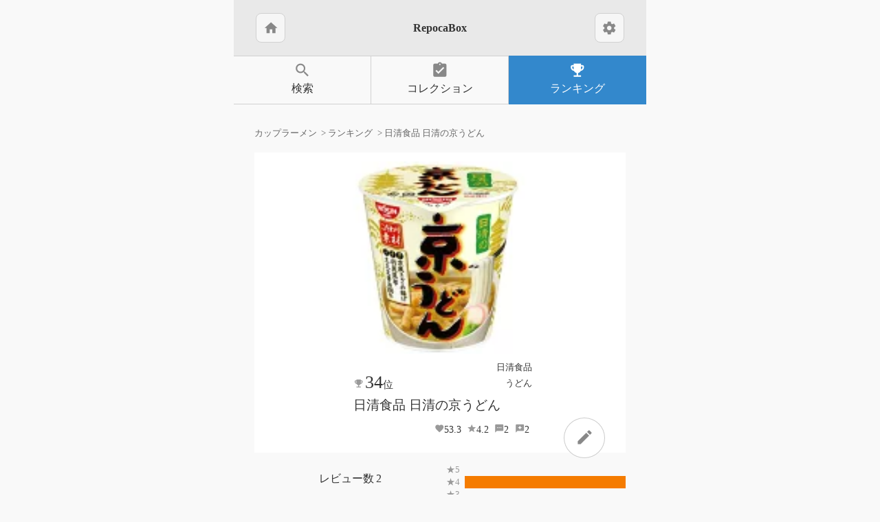

--- FILE ---
content_type: text/html; charset=utf-8
request_url: https://www.repocabox.com/category/cupmen/object/5141457904074752/
body_size: 5433
content:
<!DOCTYPE html>

<html lang="ja">

<head>
	<!-- Global site tag (gtag.js) - Google Analytics -->
	<script async src="https://www.googletagmanager.com/gtag/js?id=UA-41596649-6"></script>
	<script>
	window.dataLayer = window.dataLayer || [];
	function gtag(){dataLayer.push(arguments);}
	gtag('js', new Date());

	gtag('config', 'UA-41596649-6');
	</script>
	<!-- Global site tag (gtag.js) - Google Analytics -->

	<meta charset="UTF-8">
	<meta name="viewport" content="width=device-width,initial-scale=1,maximum-scale=2">
	<title>カップラーメン好きによる日清食品 日清の京うどんのレビュー - レポカボックス</title>
	<meta name="description" content="昔からあるロングセラー商品です。 京うどんは京都うどんの上品さをカップラーメンで非常に忠実に再現しています。"/>
	<link rel="icon" type="image/png" href="/static/favicon/favicon-32.ico"/>
	<link rel="apple-touch-icon" href="/static/favicon/apple-touch-icon.png">
	<link href="https://fonts.googleapis.com/icon?family=Material+Icons" rel="stylesheet">
	<link rel="stylesheet" href="/static/style.css?14" />
	<script src="https://ajax.googleapis.com/ajax/libs/jquery/3.3.1/jquery.min.js"></script>

	<script src="https://www.gstatic.com/firebasejs/5.6.0/firebase-app.js"></script>
	<script src="https://www.gstatic.com/firebasejs/5.6.0/firebase-auth.js"></script>
	<script src="https://www.gstatic.com/firebasejs/ui/4.5.0/firebase-ui-auth.js"></script>
	<link type="text/css" rel="stylesheet" href="https://www.gstatic.com/firebasejs/ui/4.5.0/firebase-ui-auth.css">
	<script src="/static/login.js?14"></script>
	<script>
		
		$(document).on("click", ".action-btns .like", function(){
			retry = $(this);
			retry.attr('disabled', 'disabled')
			retry.toggleClass('active');
			$.ajax('/api/like/cupmen/', {
				headers: { 'Authorization': 'Bearer ' + getMyToken() },
				data: {'repId' : $(this).data('id')},
				type: 'POST',
				contentType: 'application/x-www-form-urlencoded'
			}).then(
				function (id) {
					console.log(id)
					target = $("[data-id="+id+"]")
					target.removeAttr('disabled', 'disabled')
					if(target.hasClass('active'))
						target.children('.num').html(Number(target.children('.num').html())+1);
					else
						target.children('.num').html(Number(target.children('.num').html())-1);
				},
				function(jqXHR, textStatus, errorThrown){
					retry.toggleClass('active');
					retry.removeAttr('disabled', 'disabled')
					if(jqXHR.status==400 && jqXHR.responseText=="notEngaed"){
						showToast('info', 'このカテゴリに参加していません');
					}
					else if(jqXHR.status==400 && jqXHR.responseText=="sameUser"){
						showToast('info', '自分のレビューです');
					}
					else{
						ajaxError(retry, jqXHR, 'click', 'いいねに失敗しました')
					}
				}
			);
		});
		
		
		function ajaxError(retry, jqXHR, action, text){
			if(jqXHR.status==401){
				configureFirebaseLogin(function(){
					console.log("callback");
					retry.trigger(action);
				}, "");
			}
			else{
				showToast('fail', text)
			}
		}
	</script>
	<style>
		#title-area .material-icons{
			margin: 0;
		}
		#title-area .btn{
			padding:0.6em 0.6em;
		}
		/* .btn.settings{
			visibility: hidden;
		}
		.floating-btn{
			visibility: hidden;
		}
		.long-btn.logged-out{
			visibility: hidden;
		}
		.logged-out{
			visibility: hidden;
		} */
	</style>
	
<style>
	.obj-star{
		margin: 1em 0;
		display: flex;
		justify-content: space-around;
		line-height: 1.4;
	}
	.obj-star > div{
		display: flex;
		flex-direction: column;
		align-items: center;
		justify-content: center;
		flex-grow: 1;
	}
	.rating-count::before{
		content: "レビュー数";
		margin-right: 0.2em;
	}
	.rating-value{
		font-size: 3em;
	}
	.rating-value::before{
		content: "平均";
		font-size: 1rem;
	}
	.rate-bar:nth-of-type(5) span{background:#FFA726;}
	.rate-bar:nth-of-type(5)::before{content: "★1";}
	.rate-bar:nth-of-type(4) span{background:#FF9800;}
	.rate-bar:nth-of-type(4)::before{content: "★2";}
	.rate-bar:nth-of-type(3) span{background:#FB8C00;}
	.rate-bar:nth-of-type(3)::before{content: "★3";}
	.rate-bar:nth-of-type(2) span{background:#F57C00;}
	.rate-bar:nth-of-type(2)::before{content: "★4";}
	.rate-bar:nth-of-type(1) span{background:#EF6C00;}
	.rate-bar:nth-of-type(1)::before{content: "★5";}
	.obj-star .rate{
		align-items: flex-start;
		font-size: smaller;
	}
	.rate-bar::before{
		counter-increment: star5 1;
		display: inline-block;
		position: absolute;
		left: 0;
		color: #999;
	}
	.rate-bar{
		position: relative;
		align-self: stretch;
		overflow: hidden;
	}
	.rate-bar span{
		display: block;
		margin-left: 2em;
	}
	#upday{
		align-self: stretch;
		text-align: right;
		font-size: larger;
		margin: 0.5em 0;
	}
	#show-preference{
		justify-content: center;
	}
</style>

</head>

<body>
	<div id="repocabox">
		<header>
			<div id="title-area" class="color-bg1">
				<a class="btn" href="/">
					<span class="material-icons">home</span>
				</a>
				<h1>RepocaBox</h1>
				<a class="btn settings" href="/settings/">
					<span class="material-icons">settings</span>
				</a>
			</div>
			
			<nav>
				<ul>
					<li><a class="" href="/category/cupmen/search/">
							<span class="material-icons">search</span>検索</a></li>
					<li><a class="" href="/collection/cupmen/">
							<span class="material-icons">assignment_turned_in</span>コレクション</a></li>
					<li><a class=" active" href="/category/cupmen/">
							<span class="material-icons">emoji_events</span>ランキング</a></li>
				</ul>
			</nav>
			
		</header>
		<div id="page-content">
			<div class="breadcrumbs">
				
	
		<ol vocab="https://schema.org/" typeof="BreadcrumbList">
	
	<li property="itemListElement" typeof="ListItem">
		<a property="item" typeof="WebPage" href="/category/cupmen/">
			<span property="name">カップラーメン</span>
		</a>
		<meta property="position" content="1">
	</li>
	
	<li property="itemListElement" typeof="ListItem">
		<a property="item" typeof="WebPage" href="/category/cupmen/object/">
			<span property="name">ランキング</span>
		</a>
		<meta property="position" content="2">
	</li>
	
	<li property="itemListElement" typeof="ListItem">
		
			<span property="name">日清食品 日清の京うどん</span>
		
		<meta property="position" content="3">
	</li>
	
</ol>
	
	
	

			</div>
			
<div id="object-page">

	<div class="floating-btn">
		<!-- <span class="material-icons">check</span> -->
		<a href="/review/5141457904074752">
			<span class="material-icons">edit</span>
		</a>
	</div>
	<div vocab="https://schema.org/">
		
		<div class="object" property="itemReviewed">
	<a href="/category/cupmen/object/5141457904074752/" class="thumbnail"
		style="background-image:url(http://thumbnail.image.rakuten.co.jp/ran/img/1001/0004/902/105/238/349/10010004902105238349_1.jpg?_ex=128x128);">
		<span property="name">日清食品 日清の京うどん</span>
	</a>
	<div class="info">
		<div class="first-line">
			<div class="tags">
				<div>
					
						<a href="/category/cupmen/special/?divider=日清食品">日清食品</a>
					
				</div>
				<div>
					<a href="/category/cupmen/special/?label=うどん">うどん</a>
				</div>
			</div>
			<span class="ranking">
				
					<span class="inblk">34<span class="unit">位</span></span>
				
			</span>
		</div>
		<a href="/category/cupmen/object/5141457904074752/" class="obj-name"><strong>日清食品 日清の京うどん</strong></a>
		<div class="figures">
			<span class="obj_index">53.3</span>
			<span property="ratingValue" class="obj_avg">4.2</span>
			<span property="reviewCount" class="obj_rep_cnt">2</span>
			<span property="ratingCount" class="obj_cnt">2</span>
		</div>
	</div>
</div>

		<div class="obj-star">
			<div>
				<div class="rating-count">2</div>
				<div>
					<span class="rating-value">4.2</span>
				</div>
				<div class="rate-empty">
					<div class="rate-star" style="width:84.0%;"></div>
				</div>
			</div>
			<div class="rate">
				<div class="rate-bar">
					<span style="width:0.0%;">　</span>
				</div><div class="rate-bar">
					<span style="width:100.0%;">　</span>
				</div><div class="rate-bar">
					<span style="width:0.0%;">　</span>
				</div><div class="rate-bar">
					<span style="width:0.0%;">　</span>
				</div><div class="rate-bar">
					<span style="width:0.0%;">　</span>
				</div>
				<time id="upday">2017-09-09</time>
		</div>
		</div>
		
		<div class="obj-value">
	<dl>
		
				<div>
					<dt>麺</dt><dd>4.5</dd>
				</div>
				<div>
					<dt>量</dt><dd>3.5</dd>
				</div>
				<div>
					<dt>スープ</dt><dd>4.5</dd>
				</div>
				<div>
					<dt>具</dt><dd>4.0</dd>
				</div>
				<div>
					<dt>手軽さ</dt><dd>4.0</dd>
				</div>
		
		
			
				<div>
				<dt>円</dt><dd>100</dd>
			</div>
		
		
			
				<div class="option">
					<dt>限定品</dt><dd>False</dd>
				</div>
				<div class="option">
					<dt>ヘルシー</dt><dd>False</dd>
				</div>
	</dl>
</div>
		
		

<dl class="obj-infos">
		<div>
			<dt>参考URL</dt>
			<dd>http://product.rakuten.co.jp/product/-/973516d504b8d55260221af73f3ebddf/</dd>
		</div>
		<div class="history-area">
	
		<a href="/category/cupmen/history/5141457904074752/">履歴</a>
	
	</div>
</dl>

			
		
		<div id="show-preference">
	<div class="subtitles btn-setting">
		<span class="material-icons off">subtitles_off</span>
		<span class="material-icons active">subtitles</span>
	</div>
	<div class="image-size btn-setting">
		<span class="material-icons">photo_size_select_small</span>
		<span class="material-icons active">photo_size_select_large</span>
		<span class="material-icons">image</span>
	</div>
</div>
<script>
	$(document).on("click", "#show-preference .subtitles span", function(e) {
		$("#show-preference .subtitles span").toggleClass('active');
		if($(this).html()=="subtitles_off"){
			$(".rep-list .bottom p").css("display", "inherit");
			$(".rep-list .bottom .obj-value").css("display", "inherit");
		}
		else if($(this).html()=="subtitles"){
			$(".rep-list .bottom p").css("display", "none");
			$(".rep-list .bottom .obj-value").css("display", "none");
		}
	});
	$(document).on("click", "#show-preference .image-size span", function(e) {
		$("#show-preference .image-size span").removeClass('active');
		$(this).addClass('active');
		$(".rep-list .bottom .imgs img").removeClass();
		if($(this).html()=="photo_size_select_small"){
			$(".rep-list .bottom .imgs img").addClass("small");
		}
		else if($(this).html()=="image"){
			$(".rep-list .bottom .imgs img").addClass("large");
		}
	});
</script>
		<ul class="rep-list">
			
			<li>
				<div class="card" property="review">
	<a property="schema:author" typeof="Person" content="shikabanezakura"
		href="/user/shikabanezakura/cupmen/5646702522400768/" class="upper color-bg1"
		>
	<!-- <a class="user" href="/user/shikabanezakura/cupmen/"></a> -->
		<div class="thumbnails">
			<div class="user"
				style="background-image:url('https://storage.googleapis.com/repocabox_images/profile/shikabanezakura');"></div></div>
		<div class="upper-text">
			<div class="tags">
				
						<span>日清食品</span>
					
				<span>うどん</span>
			</div>
			<div class="prof">
				<span class="sex-woman"></span>
				<span class="age30"></span>
				<span property="name">shikabanezakura</span>
			</div><div class="score">
				<div property="reviewRating" typeof="Rating" class="rating">
					<span property="ratingValue" class="score-value">4.0</span>
					<div class="rate-empty">
						<div class="rate-star" style="width:80.0%;"></div>
					</div>
				</div>
				<div class="rep-date">2017-09-09</div>
			</div>
		</div>
	</a>
	<div class="bottom">
		
			
				<div><strong property="reviewBody">昔からあるロングセラー商品です。</strong></div>
			
			
				<div property="reviewBody">
					<p></p><p>あっさりとした関西風のうどんです。</p><p>なかなかあっさりとした透き通るような関西風のうどんはないので嬉しいです。</p><p>透き通るようなつゆですが、きちんと味がついています。</p><p>小型ですし、あっさりとした味で女性にオススメのカップうどんです。</p><p>細かくきったお揚げが食べやすいです。</p><p>お揚げが入っていても甘くなりすぎずに食べやすいお味です。</p> 
				</div>
			<div class="imgs">
				
				<img src="https://storage.googleapis.com/repocabox_images/repoca/shikabanezakura/5646702522400768_1"
					alt="日清食品 日清の京うどん">
				
			</div>
			
		
		<div class="action-btns">
			
			<button type="button" class="btn like" data-id="5646702522400768">
				<span class="material-icons give">favorite_border</span>
				<span class="material-icons get">favorite</span>
				<span class="num">0</span>
			</button>
			<a class="btn logged-out" href="/login/?ref=/user/shikabanezakura/cupmen/5646702522400768/">
				<span class="material-icons">login</span>
			</a>
				
				<a class="btn report" href="/user/shikabanezakura/cupmen/5646702522400768/">
					<span class="material-icons">more_horiz</span>
				</a>
				
			
			<a class="btn review" href="/review/5141457904074752/">
				<span class="material-icons">edit</span>
			</a>
		</div>
	</div>
</div>
			</li>
			
			<li>
				<div class="card" property="review">
	<a property="schema:author" typeof="Person" content="hyoukasizuku1234"
		href="/user/hyoukasizuku1234/cupmen/6043959784636416/" class="upper color-bg1"
		>
	<!-- <a class="user" href="/user/hyoukasizuku1234/cupmen/"></a> -->
		<div class="thumbnails">
			<div class="user"
				style="background-image:url('https://storage.googleapis.com/repocabox_images/profile/hyoukasizuku1234');"></div></div>
		<div class="upper-text">
			<div class="tags">
				
				
			</div>
			<div class="prof">
				<span class="sex-man"></span>
				<span class="age20"></span>
				<span property="name">hyoukasizuku1234</span>
			</div><div class="score">
				<div property="reviewRating" typeof="Rating" class="rating">
					<span property="ratingValue" class="score-value">4.5</span>
					<div class="rate-empty">
						<div class="rate-star" style="width:90.0%;"></div>
					</div>
				</div>
				<div class="rep-date">2017-07-29</div>
			</div>
		</div>
	</a>
	<div class="bottom">
		
			
				<div><strong property="reviewBody">京うどんは京都うどんの上品さをカップラーメンで非常に忠実に再現しています。</strong></div>
			
			
				<div property="reviewBody">
					<p></p><p>あっさりとしたスープで夜食など小腹がすいた時に利用する機会も多いです。特に気に入っているカップラーメンで大人から子供まで楽しめるかと思います。</p> 
				</div>
			<div class="imgs">
				
				<img src="https://storage.googleapis.com/repocabox_images/repoca/hyoukasizuku1234/6043959784636416_1"
					alt="日清食品 日清の京うどん">
				
			</div>
			
		
		<div class="action-btns">
			
			<button type="button" class="btn like" data-id="6043959784636416">
				<span class="material-icons give">favorite_border</span>
				<span class="material-icons get">favorite</span>
				<span class="num">0</span>
			</button>
			<a class="btn logged-out" href="/login/?ref=/user/hyoukasizuku1234/cupmen/6043959784636416/">
				<span class="material-icons">login</span>
			</a>
				
				<a class="btn report" href="/user/hyoukasizuku1234/cupmen/6043959784636416/">
					<span class="material-icons">more_horiz</span>
				</a>
				
			
			<a class="btn review" href="/review/5141457904074752/">
				<span class="material-icons">edit</span>
			</a>
		</div>
	</div>
</div>
			</li>
			
		</ul>
		
	</div>

	

				<div id="content-bottom-links">
					
						<a class="long-btn icon-left" href="/collection/cupmen/">
							<span class="material-icons">assignment_turned_in</span>
							<span>マイコレクション</span>
						</a>

						<a class="long-btn icon-left" href="/category/cupmen/search/">
							<span class="material-icons">search</span>
							<span>カップラーメン</span><span>検索</span>
						</a>
						<a class="long-btn icon-left" href="/category/cupmen">
							<span class="material-icons">flag</span>
							<span>カップラーメン</span><span>カテゴリトップ</span>
						</a>
					
					<a class="long-btn icon-left" href="/">
						<span class="material-icons">home</span>ホームに戻る</a>
					<!-- <a class="long-btn icon-left" href="https://twitter.com/humorTest" target="_blank">
						<span class="material-icons">account_circle</span>公式Twitter</a> -->
				</div>
			

</div>


		</div>
		<footer class="color-bg1">
			<h2 class="text-smaller"><span>趣味や好きなことに特化した専用の</span><span>レビューコミュニティサイトが作れるサービス</span></h2>
			<div>レポカボックス</div>
			<div class="copyright">Copyright <a href="https://namaekukan.com" target="_blank" rel="noopener">NameSpace</a> All Rights
				Reserved.</div>
		</footer>
		<div id="popup">
			<p></p>
			<div class="half-btns">
				<button type="button" class="btn yes">はい</button>
				<button type="button" class="btn no">キャンセル</button>
			</div>
		</div>
		<div id="toast">
			<p></p>
		</div>
	</div>
</body>

</html>


--- FILE ---
content_type: text/css; charset=utf-8
request_url: https://www.repocabox.com/static/style.css?14
body_size: 4509
content:

.sex-man::before{
	font-family: 'Material Icons';
	content: "male";
	font-size: 1.2em;
	vertical-align: text-bottom;
}
.sex-woman::before{
	font-family: 'Material Icons';
	content: "female";
	font-size: 1.2em;
	vertical-align: text-bottom;
}
.sex-undef::before{
	content: "";
}
.age10::before{
	content: "10前";
}
.age15::before{
	content: "10後";
}
.age20::before{
	content: "20前";
}
.age25::before{
	content: "20後";
}
.age30::before{
	content: "30前";
}
.age35::before{
	content: "30後";
}
.age40::before{
	content: "40代";
}
.age50::before{
	content: "50代";
}
.age60::before{
	content: "60超";
}
.undef::before{
	content: "";
}
body{
	background-color: #f9f9f9;
	margin: 0;
	font-family: "游ゴシック体", "Yu Gothic", YuGothic, "ヒラギノ角ゴ Pro", "Hiragino Kaku Gothic Pro", "メイリオ", "Meiryo", "sans-serif";
}
#repocabox{
	max-width: 600px;
	margin: 0 auto;
	color: #333;
	line-height: 1.8;
}
.floating-btn{
	max-width: 600px;
	width: 90%;
	height: 0;
	text-align: right;
	position: fixed;
	bottom: 7em;
	left: 0;
	right: 0;
	margin: 0 auto;
	z-index: 5;
}
.floating-btn a{
	margin-right: 10%;
	padding: 0.8em;
	border-radius: 50%;
	border: thin solid #ccc;
	color: #666;
	background-color: #fff;
	cursor: pointer;
	font-size: 1.2rem;
	display: inline-block;
	line-height: 1;
}
.floating-btn a span{
	margin: 0;
}

button, select, input, textarea{
	color: #333;
}
h2{
	font-weight: normal;
}
h2 span,
h3 span{
	display: inline-block;
}
button[disabled]{
	color: #999;
}
strong{
	display: inline-block;
	font-size: 1.8em;
}
input, textarea{
	border: thin solid #d1d1d1;
	font-size: 1.0rem;
	max-width: 100%;
}
textarea{
	width: 96%;
	padding: 2%;
}
input[type=text], input[type=date]{
	padding: 2%;
}
input[type=checkbox] {
	transform: scale(1.5);
}

#page-content{
	padding: 5%;
}
.logged-in, .logged-out,
.btn.logged-in, .btn.logged-out{
	display: none;
}
.color-bg1{
	background-color: #e9e9e9;
}
.color-bg2{
	background-color: #f0f0f0;
}
.border{
	border: thin solid #d1d1d1;
	border-radius: 0.5rem;
}
a{
	color: inherit;
	text-decoration: none;
}
a:hover,
a.disabled,
.btn:hover,
.long-btn:hover{
	background-color: #f0f0f0;
}
a:focus,
.btn:focus,
.long-btn:focus{
	background-color: #ddd;
}
button.disabled,
.btn.disabled{
	color: #999;
	cursor: default;
}
a.active,
a.active:hover{
	background-color: #38c;
	color: white;
	border-color: transparent;
}
ul{
	padding-left:0;
	list-style-type: none;
	margin: 0;
}
.circle{
	border-radius: 50%;
}
.text-smaller{
	font-size: smaller;
}
.text-lighter{
	font-weight: lighter;
}
.text-bold{
	font-weight: bold;
}
.text-larger{
	font-size: larger;
}
.font-twice{
	font-size: 2em;
}
.reverse-align{
	text-align: right;
}
.btn{
	padding: 0.8em 1em;
	border: thin solid #d1d1d1;
	border-radius: 0.5em;
	background-color: #f6f6f6;
	display: inline-block;
	cursor: pointer;
	line-height: 1;
}
.half-btns{
	display: flex;
	justify-content: center;
	margin: 3em 6%;
}
.half-btns > *{
	min-width: 40%;
	margin: 0 0.5em;
	padding: 0.8em 0.3em;
	border: thin solid #d1d1d1;
	border-radius: 0.5em;
	background-color: #f6f6f6;
	display: inline-block;
	text-align: center;
	font-size: 1.0rem;
}
.long-btn{
	padding: 0.6em 1.2em;
	border: thin solid #d1d1d1;
	border-radius: 0.5em;
	background-color: #f6f6f6;
	display: block;
	width: 80%;
	max-width: 400px;
	text-align: center;
	margin: 1em auto;
	cursor: pointer;
	font-size: 1.0rem;
	line-height: 1.4;
}
.long-btn span{
	display: inline-block;
}
.icon-left{
	padding-left: 0.4em;
	padding-right: 2em;
}
.icon-right{
	padding-left: 2em;
	padding-right: 0.5em;	
}
button.long-btn{
	border-radius: 2em;
}
.round-long-btn{
	border: thin solid #d1d1d1;
	border-radius: 2em;
	background-color: #f6f6f6;
	display: flex;
	justify-content: center;
	align-items: center;
	width: 90%;
	max-width: 400px;
	text-align: center;
	margin:2em auto;
	padding: 1em 0;
	cursor: pointer;
}

.round-long-btn span{
	font-size: 1.6em;
}
.nowrap{
	white-space: nowrap;
	overflow: hidden;
	text-overflow: ellipsis;
}
.inblk{
	display: inline-block;
}

#repocabox a.active .material-icons{
	color: white;
}
.material-icons{
	font-size: 1.4em;
	vertical-align: bottom;
	color: #888;
	/* margin-right: 0.2em; */
	vertical-align: top;
	line-height: 1;
}
.border-tag::before{
	border: 2px solid gray;
	padding: 0.2em 0.4em;
	font-size: 0.8em;
	display: inline-block;
	margin: 0.2em 0;
}
/* #bottom-btn-area{
	text-align: center;
	margin: 2em 0 3em;
}
#bottom-btn-area > *{
	margin: 0.4em 0.4em;
} */


/* master.html, review.html */
#delete-btn-area{
	margin: 2em 10%;
	font-size: smaller;
}
#delete-btn-area .btn.delete{
	line-height: 1.5;
}


/* breadcrumb */
.breadcrumbs{
	padding: 0 0 1em;
	font-size: smaller;
	color: #666;
}
.breadcrumbs ol{
	padding: 0;
	margin: 0.3em 0;
	line-height: 1.2;
}
.breadcrumbs li{
	display: inline-block;
	list-style: none;
	max-width: 50%;
	text-overflow: ellipsis;
	white-space: nowrap;
	overflow: hidden;
	position: relative;
	padding-right: 1em;
}
.breadcrumbs li:not(:last-child)::after{
	content: ">";
	position: absolute;
	right: 0;
}

/* card */
.card{
	border: thin solid #d1d1d1;
	border-radius: 0.5rem;
}
.card strong{
	font-size: 1em;
}
.card .disabled{
	color: #999;
}
.card .upper{
	border-radius: 0.5rem 0.5rem 0 0;
	padding: 0.8rem 0.6rem 0.8rem 1.0rem;
	display: flex;
	align-items: center;
	position: relative;
}
.card .upper .thumbnails{
	text-align: left;
	flex-shrink: 10;
}
.card .upper .thumbnails .obj{
	border-radius: 0.5em;
}
.card .upper .thumbnails > div{
	width: 4em;
	height: 4em;
	flex-shrink: 0;
	border-radius: 50%;
	margin-right: 0.5em;
	display: inline-block;
	background-position: center center;
	background-repeat: no-repeat;
	background-size: cover;
}
.card .upper-text{
	flex-grow: 1;
}
.card .tags{
	text-align: right;
	font-size: 0.85em;
}
.card .tags > span{
	margin-left: 0.3em;
	display: inline-block;
}
.card .prof{
	line-height: 1;
	margin: 0.2em 0;
}
.card .upper-text strong{
	font-size: 1em;
	line-height: 1.6;
	padding: 0.4em 0;
}
.upper .score{
	display: flex;
	flex-wrap: wrap;
	justify-content: space-between;
	width: 100%;
	align-items: center;
}
.upper .score .rating{
	display: flex;
	align-items: center;
}
.upper .rep-date{
	flex-grow: 1;
	text-align: right;
}
.card .bottom{
	padding: 0 1.0rem;
	line-height: 1.6;
}
.card .bottom > div{
	margin: 1em 0;
}
.card .bottom p{
	text-align: justify;
	line-height: 1.7;
}
.card .imgs{
	display: flex;
	flex-wrap: wrap;
	align-items: flex-start;
}
.card .imgs img{
	max-width: 50%;
	max-height: 10em;
}
.card .imgs img.small{
	max-width: 33%;
	max-height: 5em;
}
.card .imgs img.large{
	max-width: 100%;
	max-height: 600px;
}

.card .action-btns{
	display: flex;
	flex-wrap: wrap;
}
.card .action-btns img {
	max-height: 1.2rem;
	vertical-align: bottom;
}
.card .action-btns .btn{
	padding: 0.6rem;
	margin: 0 0.5em;
}
.card .action-btns .material-icons {
	font-size: 1.4rem;
}
.card .action-btns .like .material-icons{
	color: red;
}
.card .action-btns .like .get{
	display: none;
}
.card .action-btns .like.active .give{
	display: none;
}
.card .action-btns .like.active .get{
	display: inline;
}
.card .action-btns span.num{
	line-height: 1.4;
	font-size: 1.0rem;
}
.action-btns .review{
	display: none;
}

.btn-setting{
	font-size: 1.4em;
}
.btn-setting span.material-icons.active{
	color: black;
}
.btn-setting.subtitles span.material-icons{
	display: none;
}
.btn-setting.subtitles span.material-icons.active{
	display: inline;
}
.btn-setting span.material-icons{
	margin: 0;
	cursor: pointer;
	color: #bbb;
}
.btn-setting span.material-icons.off{
	color: #bbb;
}
#show-preference{
	display: flex;
	justify-content: flex-end;
	flex-wrap: wrap;
}
#show-preference > div{
	margin: 0 0.4em;
	text-align: right;
}

/* rep-list */
.rep-list {
	margin: 2em 0 3em;
}
.rep-list li{
	display: block;
	margin: 1em 0;
}

/* special */
.special-btns{
	display: flex;
	flex-wrap: wrap;
	font-size: 0.9em;
}
.special-btns .btn{
	margin: 0.4em;
}


/* star */
.rate-empty {
	background-image: url(/static/images/common/star_empty.png);
	background-size: contain;
	display: inline-block;
	height: 18px;
	width: 90px;
	vertical-align: text-top;
}
div.rate-star {
	background-image: url(/static/images/common/star.png);
	background-size: contain;
	height: 18px;
}

/* カテゴリリスト */
.ctg-list{
	margin: 2em 0;
}
.ctg-list li{
	display: flex;
	align-items: center;
}
.ctg-list a{
	display: flex;
	flex-grow: 1;
	max-width: 100%;
	align-items: center;
}
.ctg-list .thumbnail{
	flex-shrink: 0;
	width: 5em;
	height: 5em;
	background-position: center center;
	background-repeat: no-repeat;
	background-size: cover;
}
.ctg-list .text{
	padding: 1em 1em 1em 1em;
	overflow: hidden;
}
.ctg-list h2{
	margin: 0;
	font-size: 1rem;
	line-height: 1.4;
}
.ctg-list p{
	margin: 0;
}

/* object */
.thumbnail{
	width: 6.5em;
	height: 6.5em;
	flex-shrink: 0;
	display: inline-block;
	background-position: center center;
	background-repeat: no-repeat;
	background-size: cover;
}
.obj-list li{
	padding: 1em 0;
}
.object{
	padding: 0.8em 0.8em 0.8em 0.8em;
	display: flex;
	align-items: center;
	position: relative;
	background-color: #fff;
}
.object .thumbnail{
	width: 6.5em;
	height: 6.5em;
	flex-shrink: 0;
}
.object .thumbnail span{
	opacity: 0; /* Lighthouse : Links do not have a discernible name */
}
.object .info{
	flex-grow: 1;
	padding: 0.5em 0 0.5em 0.5em;
}
#object-page .object,
#special-page .object{
	flex-direction: column;
}
#object-page .object .thumbnail,
#special-page .object .thumbnail{
	width: 100%;
	height: 80vw;
	max-width: 280px;
	max-height: 280px;
}
#object-page .object .info,
#special-page .object .info{
	min-width: 260px;
}

.object .first-line{
	display: flex;
	justify-content: flex-start;
	align-items: flex-end;
	flex-wrap: wrap;
	flex-direction: row-reverse;
}
.object .tags{
	display: flex;
	flex-direction: column;
	flex-wrap: wrap;
	align-items: flex-end;
	font-size: smaller;
	flex-grow: 1;
}
.object .tags > div{
	display: flex;
	flex-wrap: wrap;
	justify-content: flex-end;
	text-align: right;
}
.object .tags a{
	margin-left: 0.5em;
}
.object .ranking{
	font-size: 1.6em;
	line-height: 1;
	flex-grow: 1;
	/* flex-basis: 1.4em; */
}
.object .ranking::before{
	font-family: 'Material Icons';
	content: "emoji_events";
	font-size: 0.6em;
	color: #999;
	vertical-align: middle;
	margin-right: -0.3em;
}
.object .ranking .unit{
	font-size: 0.6em;
}
.object a.obj-name{
	display: block;
	padding: 0.5em 0;
	line-height: 1.4;
}
.object a.obj-name:hover{
	background-color: inherit;
}
.object strong{
	font-size: 1.2rem;
	font-weight: normal;
}
.object .figures{
	text-align: right;
}
.object .figures span{
	display: inline-block;
	line-height: 1.1;
	margin-right: 0.3em;
	font-size: 0.9em;
}
.object .figures span::before{
	font-family: 'Material Icons';
	font-size: 1em;
	color: #999;
	vertical-align: text-top;
}
.obj_index::before{
	content: "favorite";
}
.obj_avg::before{
	content: "star";
}
.obj_rep_cnt::before{
	content: "sms";
}
.obj_cnt::before{
	content: "reviews";
}
.obj-value{
	display: flex;
	flex-wrap: wrap;
	align-items: center;
	font-size: 0.95em;
}
.obj-value dl{
	display: flex;
	padding: 1rem 0 0;
	margin: 0;
	flex-wrap: wrap;
	flex-grow: 1;
	justify-content: flex-start;
	border-top: 1px solid #ddd;
}
.obj-value dl > div{
	display: flex;
	flex-direction: column;
	justify-content: center;
	min-width: 3.5em;
	max-width: 10em;
	min-height: 3em;
	margin: 0.3em 0;
}
.obj-value dl dd,
.obj-value dl dt{
	margin: 0;
	text-align: center;
	padding: 0.2em 0.3em;
}
.obj-value .option dt{
	color: #999;
}
.obj-value .option dd{
	display: none;
}
.obj-value .option.active{
	/* background-color: #38c; */
}
.obj-value .option.active dt{
	background-color: #999;
	color: white;
}
.obj-infos{
	margin: 2em 0;
}
.obj-infos > div{
	display: flex;
	padding: 1em 0;
	border-top: 1px solid #ddd;
}
.obj-infos dd,
.obj-infos dt{
	text-align: center;
	word-break: break-all;
	min-width: 3em;
	margin: 0;
	padding: 0 0.5em;
	text-align: left;
}
.obj-infos .history-area{
	justify-content: flex-end;
	padding-right: 1em;
}

/* master */

.master{
	display: flex;
	justify-content: center;
	align-items: center;
	padding: 1em 0;
	margin: 1em 0;
}
.master .prof-img{
	width: 5em;
	height: 5em;
	border-radius: 50%;
	flex-shrink: 0;
   margin-right: 0.5em;
   background-position: center center;
   background-repeat: no-repeat;
   background-size: cover;
}
.master .text{
	display: flex;
	flex-direction: column;
	justify-content: center;
	margin-left: 0.5em;
	min-width: 40%;
}
.master .text .prop{
	display: flex;
	justify-content: space-between;
	flex-wrap: wrap;
	line-height: 1;
	margin: 0.2em 0;
}
.master .text .prop > div{
	display: flex;
	align-items: flex-end;
}
.master .text .contribution{
	margin-left: 1em;
}
.master .breakdown{
	text-align: right;
}
.master .breakdown span::before{
	display: inline-block;
	width: 1.0em;
	height: 1.0em;
	font-size: 1.2em;
	line-height: 1.1;
	color: #999;
	vertical-align: text-bottom;
	margin-right: 0.2em;
	margin-left: 0.5em;
}
.master .breakdown .get-like::before{
	font-family: 'Material Icons';
	content: "favorite";
	color: red;
}
.master .breakdown .give-like::before{
	font-family: 'Material Icons';
	content: "favorite_border";
	color: red;
}
.master .breakdown .update::before{
	font-family: 'Material Icons';
	content: "sms";
}
.master p{
	margin: 0.4em 0;
}

/* selectbox */

.selectbox {
	min-width: 4em;
	display: inline-block;
	position: relative;
	padding: 0;
}
.selectbox::after{
	content: "";
	display: block;
	width: 0.6em;
	height: 0.6em;
	position: absolute;
	right: 1em;
	top: 1.4em;
	border-bottom: #666 2px solid;
	border-right: #666 2px solid;
	transform: rotate(45deg)translateY(-30%);
	z-index: 1;
}
.selectbox select{
	white-space: normal;
}
select{
	-webkit-appearance: none;
	appearance: none;
	box-sizing: border-box;
	font-size: 1.2em;
	border: none;
	background: transparent;
	z-index: 2;
	position: relative;
	padding: 1em 1.8em 1em 0.8em;
	width: 100%;
	cursor: pointer;
}
select option{
	white-space: normal;
}
select:focus{
	outline: none;
}

/* complex-btn */

.complex-btn button span{
	display: inline-block;
}
.complex-btn{
	display: flex;
	align-items: center;
	justify-content: space-around;
	padding: 0 0.2em;
	border-radius: 2em;
	max-width: 100%;
	margin: 2em auto;
	background-color: #f6f6f6;
	font-size: 0.8rem;
}
.complex-btn .btn{
	border-radius: 0 2em 2em 0;
	cursor: pointer;
}
.complex-btn button{
	padding: 1em 0.5em;
	border: none;
	font-size: 1.2em;
	flex-grow: 2;
	background-color: transparent;
}
.complex-btn .select-area{
	flex-grow: 1;
	text-align: center;
}
.complex-btn > *:not(:last-child){
	border-right: #ccc 1px dotted;
}


/* header */

header nav ul{
	display: flex;
}
header nav ul li:last-child a{
	border-right: none;
}
header nav ul li{
	display: flex;
	align-self: stretch;
	flex-grow: 1;
	flex-basis: 30%;
	text-align: center;
	align-self: stretch;
}
header nav ul li a{
	display: block;
	padding: 0.5em 0.2em;
	align-self: stretch;
	flex-grow: 1;
	align-items: center;
	align-content: center;
	border-top: thin solid #d1d1d1;
	border-bottom: thin solid #d1d1d1;
	border-right: thin solid #d1d1d1;
}
header nav .material-icons{
	display: block;
	font-size: 1.6em;
}
header #title-area{
	display: flex;
	align-items: center;
	padding: 1em 2em 1em 2em;
}
#title-area h1{
	flex-grow: 1;
	text-align: center;
	font-size: 1.0em;
}

/* footer */

footer{
	color: #666;
	text-align: center;
	padding: 1.5em 1em;
}
footer > div{
	margin: 0.6em 0;
}
#content-bottom-links{
	border-top: thin dotted #d1d1d1;
	padding-top: 2em;
	margin: 2em 0;
}

.copyright{
	font-size: 0.8em;
	font-weight: normal;
	margin: 0.5em;
}

#toast{
	display: none;
	position: fixed;
	bottom: 3em;
	left: 0;
	right: 0;
	margin: 0 auto;
	max-width: 400px;
	width: 80%;
	z-index: 2;
	color: #fff;
	border-radius: 0.2em;
}
#toast.info{
	background-color: #666;
}
#toast.success{
	background-color: #3cb371;
}
#toast.fail{
	background-color: palevioletred;
}
#toast p{
	margin: 1.2em 6%;
}
#popup{
	display: none;
	position: fixed;
	top: 40%;
	left: 0;
	right: 0;
	margin: 0 auto;
	max-width: 400px;
	width: 80%;
	z-index: 2;
	background-color: #fff;
	border: 0.4em solid #666;
	border-radius: 1.4em;
}
#popup p{
	margin: 10%;
}
#popup .half-btns{
	margin: 2em 0;
}


--- FILE ---
content_type: text/javascript; charset=UTF-8
request_url: https://www.gstatic.com/firebasejs/5.6.0/firebase-auth.js
body_size: 47938
content:
!function(t,e){"object"==typeof exports&&"undefined"!=typeof module?e(require("@firebase/app")):"function"==typeof define&&define.amd?define(["@firebase/app"],e):e(t.firebase)}(this,function(t){"use strict";try{(function(){t=t&&t.hasOwnProperty("default")?t.default:t,function(){var e,n=n||{},i=this;function r(t){return"string"==typeof t}function o(t){return"boolean"==typeof t}function a(){}function s(t){var e=typeof t;if("object"==e){if(!t)return"null";if(t instanceof Array)return"array";if(t instanceof Object)return e;var n=Object.prototype.toString.call(t);if("[object Window]"==n)return"object";if("[object Array]"==n||"number"==typeof t.length&&void 0!==t.splice&&void 0!==t.propertyIsEnumerable&&!t.propertyIsEnumerable("splice"))return"array";if("[object Function]"==n||void 0!==t.call&&void 0!==t.propertyIsEnumerable&&!t.propertyIsEnumerable("call"))return"function"}else if("function"==e&&void 0===t.call)return"object";return e}function u(t){return null===t}function c(t){return"array"==s(t)}function h(t){var e=s(t);return"array"==e||"object"==e&&"number"==typeof t.length}function f(t){return"function"==s(t)}function l(t){var e=typeof t;return"object"==e&&null!=t||"function"==e}var d="closure_uid_"+(1e9*Math.random()>>>0),p=0;function v(t,e,n){return t.call.apply(t.bind,arguments)}function m(t,e,n){if(!t)throw Error();if(2<arguments.length){var i=Array.prototype.slice.call(arguments,2);return function(){var n=Array.prototype.slice.call(arguments);return Array.prototype.unshift.apply(n,i),t.apply(e,n)}}return function(){return t.apply(e,arguments)}}function g(t,e,n){return(g=Function.prototype.bind&&-1!=Function.prototype.bind.toString().indexOf("native code")?v:m).apply(null,arguments)}function b(t,e){var n=Array.prototype.slice.call(arguments,1);return function(){var e=n.slice();return e.push.apply(e,arguments),t.apply(this,e)}}var y=Date.now||function(){return+new Date};function w(t,e){function n(){}n.prototype=e.prototype,t.nb=e.prototype,t.prototype=new n,t.prototype.constructor=t,t.dd=function(t,n,i){for(var r=Array(arguments.length-2),o=2;o<arguments.length;o++)r[o-2]=arguments[o];return e.prototype[n].apply(t,r)}}function I(t){t.prototype.then=t.prototype.then,t.prototype.$goog_Thenable=!0}function T(t){if(!t)return!1;try{return!!t.$goog_Thenable}catch(t){return!1}}function E(t){if(Error.captureStackTrace)Error.captureStackTrace(this,E);else{var e=Error().stack;e&&(this.stack=e)}t&&(this.message=String(t))}function A(t,e){for(var n="",i=(t=t.split("%s")).length-1,r=0;r<i;r++)n+=t[r]+(r<e.length?e[r]:"%s");E.call(this,n+t[i])}function k(t,e){throw new A("Failure"+(t?": "+t:""),Array.prototype.slice.call(arguments,1))}function S(t,e){this.c=t,this.f=e,this.b=0,this.a=null}function N(t,e){t.f(e),100>t.b&&(t.b++,e.next=t.a,t.a=e)}function _(){this.b=this.a=null}w(E,Error),E.prototype.name="CustomError",w(A,E),A.prototype.name="AssertionError",S.prototype.get=function(){if(0<this.b){this.b--;var t=this.a;this.a=t.next,t.next=null}else t=this.c();return t};var O=new S(function(){return new R},function(t){t.reset()});function P(){var t=dt,e=null;return t.a&&(e=t.a,t.a=t.a.next,t.a||(t.b=null),e.next=null),e}function R(){this.next=this.b=this.a=null}_.prototype.add=function(t,e){var n=O.get();n.set(t,e),this.b?this.b.next=n:this.a=n,this.b=n},R.prototype.set=function(t,e){this.a=t,this.b=e,this.next=null},R.prototype.reset=function(){this.next=this.b=this.a=null};var C=Array.prototype.indexOf?function(t,e){return Array.prototype.indexOf.call(t,e,void 0)}:function(t,e){if(r(t))return r(e)&&1==e.length?t.indexOf(e,0):-1;for(var n=0;n<t.length;n++)if(n in t&&t[n]===e)return n;return-1},D=Array.prototype.forEach?function(t,e,n){Array.prototype.forEach.call(t,e,n)}:function(t,e,n){for(var i=t.length,o=r(t)?t.split(""):t,a=0;a<i;a++)a in o&&e.call(n,o[a],a,t)};var L=Array.prototype.map?function(t,e){return Array.prototype.map.call(t,e,void 0)}:function(t,e){for(var n=t.length,i=Array(n),o=r(t)?t.split(""):t,a=0;a<n;a++)a in o&&(i[a]=e.call(void 0,o[a],a,t));return i},x=Array.prototype.some?function(t,e){return Array.prototype.some.call(t,e,void 0)}:function(t,e){for(var n=t.length,i=r(t)?t.split(""):t,o=0;o<n;o++)if(o in i&&e.call(void 0,i[o],o,t))return!0;return!1};function M(t,e){return 0<=C(t,e)}function j(t,e){var n;return(n=0<=(e=C(t,e)))&&Array.prototype.splice.call(t,e,1),n}function U(t,e){!function(t,e){var n=t.length,i=r(t)?t.split(""):t;for(--n;0<=n;--n)n in i&&e.call(void 0,i[n],n,t)}(t,function(n,i){e.call(void 0,n,i,t)&&1==Array.prototype.splice.call(t,i,1).length&&0})}function V(t){return Array.prototype.concat.apply([],arguments)}function K(t){var e=t.length;if(0<e){for(var n=Array(e),i=0;i<e;i++)n[i]=t[i];return n}return[]}function F(t,e){for(var n=t.split("%s"),i="",r=Array.prototype.slice.call(arguments,1);r.length&&1<n.length;)i+=n.shift()+r.shift();return i+n.join("%s")}var q=String.prototype.trim?function(t){return t.trim()}:function(t){return/^[\s\xa0]*([\s\S]*?)[\s\xa0]*$/.exec(t)[1]};function H(t){return $.test(t)?(-1!=t.indexOf("&")&&(t=t.replace(G,"&amp;")),-1!=t.indexOf("<")&&(t=t.replace(B,"&lt;")),-1!=t.indexOf(">")&&(t=t.replace(X,"&gt;")),-1!=t.indexOf('"')&&(t=t.replace(z,"&quot;")),-1!=t.indexOf("'")&&(t=t.replace(J,"&#39;")),-1!=t.indexOf("\0")&&(t=t.replace(Y,"&#0;")),t):t}var W,G=/&/g,B=/</g,X=/>/g,z=/"/g,J=/'/g,Y=/\x00/g,$=/[\x00&<>"']/;function Z(t,e){return-1!=t.indexOf(e)}function Q(t,e){return t<e?-1:t>e?1:0}t:{var tt=i.navigator;if(tt){var et=tt.userAgent;if(et){W=et;break t}}W=""}function nt(t){return Z(W,t)}function it(t,e){for(var n in t)e.call(void 0,t[n],n,t)}function rt(t){for(var e in t)return!1;return!0}function ot(t){var e,n={};for(e in t)n[e]=t[e];return n}var at,st,ut="constructor hasOwnProperty isPrototypeOf propertyIsEnumerable toLocaleString toString valueOf".split(" ");function ct(t,e){for(var n,i,r=1;r<arguments.length;r++){for(n in i=arguments[r])t[n]=i[n];for(var o=0;o<ut.length;o++)n=ut[o],Object.prototype.hasOwnProperty.call(i,n)&&(t[n]=i[n])}}function ht(t){i.setTimeout(function(){throw t},0)}function ft(t,e){st||function(){if(i.Promise&&i.Promise.resolve){var t=i.Promise.resolve(void 0);st=function(){t.then(pt)}}else st=function(){var t=pt;!f(i.setImmediate)||i.Window&&i.Window.prototype&&!nt("Edge")&&i.Window.prototype.setImmediate==i.setImmediate?(at||(at=function(){var t=i.MessageChannel;if(void 0===t&&"undefined"!=typeof window&&window.postMessage&&window.addEventListener&&!nt("Presto")&&(t=function(){var t=document.createElement("IFRAME");t.style.display="none",t.src="",document.documentElement.appendChild(t);var e=t.contentWindow;(t=e.document).open(),t.write(""),t.close();var n="callImmediate"+Math.random(),i="file:"==e.location.protocol?"*":e.location.protocol+"//"+e.location.host;t=g(function(t){"*"!=i&&t.origin!=i||t.data!=n||this.port1.onmessage()},this),e.addEventListener("message",t,!1),this.port1={},this.port2={postMessage:function(){e.postMessage(n,i)}}}),void 0!==t&&!nt("Trident")&&!nt("MSIE")){var e=new t,n={},r=n;return e.port1.onmessage=function(){if(void 0!==n.next){var t=(n=n.next).vb;n.vb=null,t()}},function(t){r.next={vb:t},r=r.next,e.port2.postMessage(0)}}return"undefined"!=typeof document&&"onreadystatechange"in document.createElement("SCRIPT")?function(t){var e=document.createElement("SCRIPT");e.onreadystatechange=function(){e.onreadystatechange=null,e.parentNode.removeChild(e),e=null,t(),t=null},document.documentElement.appendChild(e)}:function(t){i.setTimeout(t,0)}}()),at(t)):i.setImmediate(t)}}(),lt||(st(),lt=!0),dt.add(t,e)}var lt=!1,dt=new _;function pt(){for(var t;t=P();){try{t.a.call(t.b)}catch(t){ht(t)}N(O,t)}lt=!1}function vt(t,e){if(this.a=mt,this.i=void 0,this.f=this.b=this.c=null,this.g=this.h=!1,t!=a)try{var n=this;t.call(e,function(t){_t(n,gt,t)},function(t){if(!(t instanceof xt))try{if(t instanceof Error)throw t;throw Error("Promise rejected.")}catch(t){}_t(n,bt,t)})}catch(t){_t(this,bt,t)}}var mt=0,gt=2,bt=3;function yt(){this.next=this.f=this.b=this.g=this.a=null,this.c=!1}yt.prototype.reset=function(){this.f=this.b=this.g=this.a=null,this.c=!1};var wt=new S(function(){return new yt},function(t){t.reset()});function It(t,e,n){var i=wt.get();return i.g=t,i.b=e,i.f=n,i}function Tt(t){if(t instanceof vt)return t;var e=new vt(a);return _t(e,gt,t),e}function Et(t){return new vt(function(e,n){n(t)})}function At(t,e,n){Ot(t,e,n,null)||ft(b(e,t))}function kt(t){return new vt(function(e){var n=t.length,i=[];if(n)for(var r=function(t,r,o){n--,i[t]=r?{Cb:!0,value:o}:{Cb:!1,reason:o},0==n&&e(i)},o=0;o<t.length;o++)At(t[o],b(r,o,!0),b(r,o,!1));else e(i)})}function St(t,e){t.b||t.a!=gt&&t.a!=bt||Pt(t),t.f?t.f.next=e:t.b=e,t.f=e}function Nt(t,e,n,i){var r=It(null,null,null);return r.a=new vt(function(t,o){r.g=e?function(n){try{var r=e.call(i,n);t(r)}catch(t){o(t)}}:t,r.b=n?function(e){try{var r=n.call(i,e);void 0===r&&e instanceof xt?o(e):t(r)}catch(t){o(t)}}:o}),r.a.c=t,St(t,r),r.a}function _t(t,e,n){t.a==mt&&(t===n&&(e=bt,n=new TypeError("Promise cannot resolve to itself")),t.a=1,Ot(n,t.Mc,t.Nc,t)||(t.i=n,t.a=e,t.c=null,Pt(t),e!=bt||n instanceof xt||function(t,e){t.g=!0,ft(function(){t.g&&Lt.call(null,e)})}(t,n)))}function Ot(t,e,n,i){if(t instanceof vt)return St(t,It(e||a,n||null,i)),!0;if(T(t))return t.then(e,n,i),!0;if(l(t))try{var r=t.then;if(f(r))return function(t,e,n,i,r){function o(t){a||(a=!0,i.call(r,t))}var a=!1;try{e.call(t,function(t){a||(a=!0,n.call(r,t))},o)}catch(t){o(t)}}(t,r,e,n,i),!0}catch(t){return n.call(i,t),!0}return!1}function Pt(t){t.h||(t.h=!0,ft(t.Xb,t))}function Rt(t){var e=null;return t.b&&(e=t.b,t.b=e.next,e.next=null),t.b||(t.f=null),e}function Ct(t,e,n,i){if(n==bt&&e.b&&!e.c)for(;t&&t.g;t=t.c)t.g=!1;if(e.a)e.a.c=null,Dt(e,n,i);else try{e.c?e.g.call(e.f):Dt(e,n,i)}catch(t){Lt.call(null,t)}N(wt,e)}function Dt(t,e,n){e==gt?t.g.call(t.f,n):t.b&&t.b.call(t.f,n)}vt.prototype.then=function(t,e,n){return Nt(this,f(t)?t:null,f(e)?e:null,n)},I(vt),(e=vt.prototype).ia=function(t,e){return(t=It(t,t,e)).c=!0,St(this,t),this},e.s=function(t,e){return Nt(this,null,t,e)},e.cancel=function(t){this.a==mt&&ft(function(){!function t(e,n){if(e.a==mt)if(e.c){var i=e.c;if(i.b){for(var r=0,o=null,a=null,s=i.b;s&&(s.c||(r++,s.a==e&&(o=s),!(o&&1<r)));s=s.next)o||(a=s);o&&(i.a==mt&&1==r?t(i,n):(a?((r=a).next==i.f&&(i.f=r),r.next=r.next.next):Rt(i),Ct(i,o,bt,n)))}e.c=null}else _t(e,bt,n)}(this,new xt(t))},this)},e.Mc=function(t){this.a=mt,_t(this,gt,t)},e.Nc=function(t){this.a=mt,_t(this,bt,t)},e.Xb=function(){for(var t;t=Rt(this);)Ct(this,t,this.a,this.i);this.h=!1};var Lt=ht;function xt(t){E.call(this,t)}function Mt(){0!=jt&&(Ut[this[d]||(this[d]=++p)]=this),this.pa=this.pa,this.ja=this.ja}w(xt,E),xt.prototype.name="cancel";var jt=0,Ut={};function Vt(t){if(!t.pa&&(t.pa=!0,t.ua(),0!=jt)){var e=t[d]||(t[d]=++p);if(0!=jt&&t.ja&&0<t.ja.length)throw Error(t+" did not empty its onDisposeCallbacks queue. This probably means it overrode dispose() or disposeInternal() without calling the superclass' method.");delete Ut[e]}}function Kt(t){return Kt[" "](t),t}Mt.prototype.pa=!1,Mt.prototype.ua=function(){if(this.ja)for(;this.ja.length;)this.ja.shift()()},Kt[" "]=a;var Ft,qt,Ht=nt("Opera"),Wt=nt("Trident")||nt("MSIE"),Gt=nt("Edge"),Bt=Gt||Wt,Xt=nt("Gecko")&&!(Z(W.toLowerCase(),"webkit")&&!nt("Edge"))&&!(nt("Trident")||nt("MSIE"))&&!nt("Edge"),zt=Z(W.toLowerCase(),"webkit")&&!nt("Edge");function Jt(){var t=i.document;return t?t.documentMode:void 0}t:{var Yt="",$t=(qt=W,Xt?/rv:([^\);]+)(\)|;)/.exec(qt):Gt?/Edge\/([\d\.]+)/.exec(qt):Wt?/\b(?:MSIE|rv)[: ]([^\);]+)(\)|;)/.exec(qt):zt?/WebKit\/(\S+)/.exec(qt):Ht?/(?:Version)[ \/]?(\S+)/.exec(qt):void 0);if($t&&(Yt=$t?$t[1]:""),Wt){var Zt=Jt();if(null!=Zt&&Zt>parseFloat(Yt)){Ft=String(Zt);break t}}Ft=Yt}var Qt,te={};function ee(t){return function(t,e){var n=te;return Object.prototype.hasOwnProperty.call(n,t)?n[t]:n[t]=e(t)}(t,function(){for(var e=0,n=q(String(Ft)).split("."),i=q(String(t)).split("."),r=Math.max(n.length,i.length),o=0;0==e&&o<r;o++){var a=n[o]||"",s=i[o]||"";do{if(a=/(\d*)(\D*)(.*)/.exec(a)||["","","",""],s=/(\d*)(\D*)(.*)/.exec(s)||["","","",""],0==a[0].length&&0==s[0].length)break;e=Q(0==a[1].length?0:parseInt(a[1],10),0==s[1].length?0:parseInt(s[1],10))||Q(0==a[2].length,0==s[2].length)||Q(a[2],s[2]),a=a[3],s=s[3]}while(0==e)}return 0<=e})}var ne=i.document;Qt=ne&&Wt?Jt()||("CSS1Compat"==ne.compatMode?parseInt(Ft,10):5):void 0;var ie=Object.freeze||function(t){return t},re=!Wt||9<=Number(Qt),oe=Wt&&!ee("9"),ae=function(){if(!i.addEventListener||!Object.defineProperty)return!1;var t=!1,e=Object.defineProperty({},"passive",{get:function(){t=!0}});return i.addEventListener("test",a,e),i.removeEventListener("test",a,e),t}();function se(t,e){this.type=t,this.b=this.target=e,this.Jb=!0}function ue(t,e){if(se.call(this,t?t.type:""),this.relatedTarget=this.b=this.target=null,this.button=this.screenY=this.screenX=this.clientY=this.clientX=0,this.key="",this.metaKey=this.shiftKey=this.altKey=this.ctrlKey=!1,this.pointerId=0,this.pointerType="",this.a=null,t){var n=this.type=t.type,i=t.changedTouches?t.changedTouches[0]:null;if(this.target=t.target||t.srcElement,this.b=e,e=t.relatedTarget){if(Xt){t:{try{Kt(e.nodeName);var o=!0;break t}catch(t){}o=!1}o||(e=null)}}else"mouseover"==n?e=t.fromElement:"mouseout"==n&&(e=t.toElement);this.relatedTarget=e,null===i?(this.clientX=void 0!==t.clientX?t.clientX:t.pageX,this.clientY=void 0!==t.clientY?t.clientY:t.pageY,this.screenX=t.screenX||0,this.screenY=t.screenY||0):(this.clientX=void 0!==i.clientX?i.clientX:i.pageX,this.clientY=void 0!==i.clientY?i.clientY:i.pageY,this.screenX=i.screenX||0,this.screenY=i.screenY||0),this.button=t.button,this.key=t.key||"",this.ctrlKey=t.ctrlKey,this.altKey=t.altKey,this.shiftKey=t.shiftKey,this.metaKey=t.metaKey,this.pointerId=t.pointerId||0,this.pointerType=r(t.pointerType)?t.pointerType:ce[t.pointerType]||"",this.a=t,t.defaultPrevented&&this.preventDefault()}}se.prototype.preventDefault=function(){this.Jb=!1},w(ue,se);var ce=ie({2:"touch",3:"pen",4:"mouse"});ue.prototype.preventDefault=function(){ue.nb.preventDefault.call(this);var t=this.a;if(t.preventDefault)t.preventDefault();else if(t.returnValue=!1,oe)try{(t.ctrlKey||112<=t.keyCode&&123>=t.keyCode)&&(t.keyCode=-1)}catch(t){}},ue.prototype.f=function(){return this.a};var he="closure_listenable_"+(1e6*Math.random()|0),fe=0;function le(t){t.na=!0,t.listener=null,t.proxy=null,t.src=null,t.La=null}function de(t){this.src=t,this.a={},this.b=0}function pe(t,e){var n=e.type;n in t.a&&j(t.a[n],e)&&(le(e),0==t.a[n].length&&(delete t.a[n],t.b--))}function ve(t,e,n,i){for(var r=0;r<t.length;++r){var o=t[r];if(!o.na&&o.listener==e&&o.capture==!!n&&o.La==i)return r}return-1}de.prototype.add=function(t,e,n,i,r){var o=t.toString();(t=this.a[o])||(t=this.a[o]=[],this.b++);var a=ve(t,e,i,r);return-1<a?(e=t[a],n||(e.Ia=!1)):((e=new function(t,e,n,i,r){this.listener=t,this.proxy=null,this.src=e,this.type=n,this.capture=!!i,this.La=r,this.key=++fe,this.na=this.Ia=!1}(e,this.src,o,!!i,r)).Ia=n,t.push(e)),e};var me="closure_lm_"+(1e6*Math.random()|0),ge={};function be(t,e,n,i,r){if(i&&i.once)we(t,e,n,i,r);else if(c(e))for(var o=0;o<e.length;o++)be(t,e[o],n,i,r);else n=Oe(n),t&&t[he]?Re(t,e,n,l(i)?!!i.capture:!!i,r):ye(t,e,n,!1,i,r)}function ye(t,e,n,i,r,o){if(!e)throw Error("Invalid event type");var a=l(r)?!!r.capture:!!r,s=Ne(t);if(s||(t[me]=s=new de(t)),!(n=s.add(e,n,i,a,o)).proxy)if(i=function(){var t=Se,e=re?function(n){return t.call(e.src,e.listener,n)}:function(n){if(!(n=t.call(e.src,e.listener,n)))return n};return e}(),n.proxy=i,i.src=t,i.listener=n,t.addEventListener)ae||(r=a),void 0===r&&(r=!1),t.addEventListener(e.toString(),i,r);else if(t.attachEvent)t.attachEvent(Ee(e.toString()),i);else{if(!t.addListener||!t.removeListener)throw Error("addEventListener and attachEvent are unavailable.");t.addListener(i)}}function we(t,e,n,i,r){if(c(e))for(var o=0;o<e.length;o++)we(t,e[o],n,i,r);else n=Oe(n),t&&t[he]?Ce(t,e,n,l(i)?!!i.capture:!!i,r):ye(t,e,n,!0,i,r)}function Ie(t,e,n,i,r){if(c(e))for(var o=0;o<e.length;o++)Ie(t,e[o],n,i,r);else i=l(i)?!!i.capture:!!i,n=Oe(n),t&&t[he]?(t=t.l,(e=String(e).toString())in t.a&&(-1<(n=ve(o=t.a[e],n,i,r))&&(le(o[n]),Array.prototype.splice.call(o,n,1),0==o.length&&(delete t.a[e],t.b--)))):t&&(t=Ne(t))&&(e=t.a[e.toString()],t=-1,e&&(t=ve(e,n,i,r)),(n=-1<t?e[t]:null)&&Te(n))}function Te(t){if("number"!=typeof t&&t&&!t.na){var e=t.src;if(e&&e[he])pe(e.l,t);else{var n=t.type,i=t.proxy;e.removeEventListener?e.removeEventListener(n,i,t.capture):e.detachEvent?e.detachEvent(Ee(n),i):e.addListener&&e.removeListener&&e.removeListener(i),(n=Ne(e))?(pe(n,t),0==n.b&&(n.src=null,e[me]=null)):le(t)}}}function Ee(t){return t in ge?ge[t]:ge[t]="on"+t}function Ae(t,e,n,i){var r=!0;if((t=Ne(t))&&(e=t.a[e.toString()]))for(e=e.concat(),t=0;t<e.length;t++){var o=e[t];o&&o.capture==n&&!o.na&&(o=ke(o,i),r=r&&!1!==o)}return r}function ke(t,e){var n=t.listener,i=t.La||t.src;return t.Ia&&Te(t),n.call(i,e)}function Se(t,e){if(t.na)return!0;if(!re){if(!e)t:{e=["window","event"];for(var n=i,r=0;r<e.length;r++)if(null==(n=n[e[r]])){e=null;break t}e=n}if(e=new ue(r=e,this),n=!0,!(0>r.keyCode||void 0!=r.returnValue)){t:{var o=!1;if(0==r.keyCode)try{r.keyCode=-1;break t}catch(t){o=!0}(o||void 0==r.returnValue)&&(r.returnValue=!0)}for(r=[],o=e.b;o;o=o.parentNode)r.push(o);for(t=t.type,o=r.length-1;0<=o;o--){e.b=r[o];var a=Ae(r[o],t,!0,e);n=n&&a}for(o=0;o<r.length;o++)e.b=r[o],a=Ae(r[o],t,!1,e),n=n&&a}return n}return ke(t,new ue(e,this))}function Ne(t){return(t=t[me])instanceof de?t:null}var _e="__closure_events_fn_"+(1e9*Math.random()>>>0);function Oe(t){return f(t)?t:(t[_e]||(t[_e]=function(e){return t.handleEvent(e)}),t[_e])}function Pe(){Mt.call(this),this.l=new de(this),this.Qb=this,this.Ua=null}function Re(t,e,n,i,r){t.l.add(String(e),n,!1,i,r)}function Ce(t,e,n,i,r){t.l.add(String(e),n,!0,i,r)}function De(t,e,n,i){if(!(e=t.l.a[String(e)]))return!0;e=e.concat();for(var r=!0,o=0;o<e.length;++o){var a=e[o];if(a&&!a.na&&a.capture==n){var s=a.listener,u=a.La||a.src;a.Ia&&pe(t.l,a),r=!1!==s.call(u,i)&&r}}return r&&0!=i.Jb}function Le(t,e,n){if(f(t))n&&(t=g(t,n));else{if(!t||"function"!=typeof t.handleEvent)throw Error("Invalid listener argument");t=g(t.handleEvent,t)}return 2147483647<Number(e)?-1:i.setTimeout(t,e||0)}function xe(t){var e=null;return new vt(function(n,i){-1==(e=Le(function(){n(void 0)},t))&&i(Error("Failed to schedule timer."))}).s(function(t){throw i.clearTimeout(e),t})}function Me(t){if(t.S&&"function"==typeof t.S)return t.S();if(r(t))return t.split("");if(h(t)){for(var e=[],n=t.length,i=0;i<n;i++)e.push(t[i]);return e}for(i in e=[],n=0,t)e[n++]=t[i];return e}function je(t){if(t.U&&"function"==typeof t.U)return t.U();if(!t.S||"function"!=typeof t.S){if(h(t)||r(t)){var e=[];t=t.length;for(var n=0;n<t;n++)e.push(n);return e}for(var i in e=[],n=0,t)e[n++]=i;return e}}function Ue(t,e){this.b={},this.a=[],this.c=0;var n=arguments.length;if(1<n){if(n%2)throw Error("Uneven number of arguments");for(var i=0;i<n;i+=2)this.set(arguments[i],arguments[i+1])}else if(t)if(t instanceof Ue)for(n=t.U(),i=0;i<n.length;i++)this.set(n[i],t.get(n[i]));else for(i in t)this.set(i,t[i])}function Ve(t){if(t.c!=t.a.length){for(var e=0,n=0;e<t.a.length;){var i=t.a[e];Ke(t.b,i)&&(t.a[n++]=i),e++}t.a.length=n}if(t.c!=t.a.length){var r={};for(n=e=0;e<t.a.length;)Ke(r,i=t.a[e])||(t.a[n++]=i,r[i]=1),e++;t.a.length=n}}function Ke(t,e){return Object.prototype.hasOwnProperty.call(t,e)}w(Pe,Mt),Pe.prototype[he]=!0,Pe.prototype.addEventListener=function(t,e,n,i){be(this,t,e,n,i)},Pe.prototype.removeEventListener=function(t,e,n,i){Ie(this,t,e,n,i)},Pe.prototype.dispatchEvent=function(t){var e,n=this.Ua;if(n)for(e=[];n;n=n.Ua)e.push(n);n=this.Qb;var i=t.type||t;if(r(t))t=new se(t,n);else if(t instanceof se)t.target=t.target||n;else{var o=t;ct(t=new se(i,n),o)}if(o=!0,e)for(var a=e.length-1;0<=a;a--){var s=t.b=e[a];o=De(s,i,!0,t)&&o}if(o=De(s=t.b=n,i,!0,t)&&o,o=De(s,i,!1,t)&&o,e)for(a=0;a<e.length;a++)o=De(s=t.b=e[a],i,!1,t)&&o;return o},Pe.prototype.ua=function(){if(Pe.nb.ua.call(this),this.l){var t,e=this.l;for(t in e.a){for(var n=e.a[t],i=0;i<n.length;i++)le(n[i]);delete e.a[t],e.b--}}this.Ua=null},(e=Ue.prototype).S=function(){Ve(this);for(var t=[],e=0;e<this.a.length;e++)t.push(this.b[this.a[e]]);return t},e.U=function(){return Ve(this),this.a.concat()},e.clear=function(){this.b={},this.c=this.a.length=0},e.get=function(t,e){return Ke(this.b,t)?this.b[t]:e},e.set=function(t,e){Ke(this.b,t)||(this.c++,this.a.push(t)),this.b[t]=e},e.forEach=function(t,e){for(var n=this.U(),i=0;i<n.length;i++){var r=n[i],o=this.get(r);t.call(e,o,r,this)}};var Fe=/^(?:([^:/?#.]+):)?(?:\/\/(?:([^/?#]*)@)?([^/#?]*?)(?::([0-9]+))?(?=[/#?]|$))?([^?#]+)?(?:\?([^#]*))?(?:#([\s\S]*))?$/;function qe(t,e){if(this.b=this.l=this.c="",this.i=null,this.h=this.g="",this.f=!1,t instanceof qe){this.f=void 0!==e?e:t.f,He(this,t.c),this.l=t.l,this.b=t.b,We(this,t.i),this.g=t.g,e=t.a;var n=new on;n.c=e.c,e.a&&(n.a=new Ue(e.a),n.b=e.b),Ge(this,n),this.h=t.h}else t&&(n=String(t).match(Fe))?(this.f=!!e,He(this,n[1]||"",!0),this.l=Ye(n[2]||""),this.b=Ye(n[3]||"",!0),We(this,n[4]),this.g=Ye(n[5]||"",!0),Ge(this,n[6]||"",!0),this.h=Ye(n[7]||"")):(this.f=!!e,this.a=new on(null,this.f))}function He(t,e,n){t.c=n?Ye(e,!0):e,t.c&&(t.c=t.c.replace(/:$/,""))}function We(t,e){if(e){if(e=Number(e),isNaN(e)||0>e)throw Error("Bad port number "+e);t.i=e}else t.i=null}function Ge(t,e,n){e instanceof on?(t.a=e,function(t,e){e&&!t.f&&(an(t),t.c=null,t.a.forEach(function(t,e){var n=e.toLowerCase();e!=n&&(un(this,e),hn(this,n,t))},t)),t.f=e}(t.a,t.f)):(n||(e=$e(e,nn)),t.a=new on(e,t.f))}function Be(t,e,n){t.a.set(e,n)}function Xe(t,e){return t.a.get(e)}function ze(t){return t instanceof qe?new qe(t):new qe(t,void 0)}function Je(t,e){var n=new qe(null,void 0);return He(n,"https"),t&&(n.b=t),e&&(n.g=e),n}function Ye(t,e){return t?e?decodeURI(t.replace(/%25/g,"%2525")):decodeURIComponent(t):""}function $e(t,e,n){return r(t)?(t=encodeURI(t).replace(e,Ze),n&&(t=t.replace(/%25([0-9a-fA-F]{2})/g,"%$1")),t):null}function Ze(t){return"%"+((t=t.charCodeAt(0))>>4&15).toString(16)+(15&t).toString(16)}qe.prototype.toString=function(){var t=[],e=this.c;e&&t.push($e(e,Qe,!0),":");var n=this.b;return(n||"file"==e)&&(t.push("//"),(e=this.l)&&t.push($e(e,Qe,!0),"@"),t.push(encodeURIComponent(String(n)).replace(/%25([0-9a-fA-F]{2})/g,"%$1")),null!=(n=this.i)&&t.push(":",String(n))),(n=this.g)&&(this.b&&"/"!=n.charAt(0)&&t.push("/"),t.push($e(n,"/"==n.charAt(0)?en:tn,!0))),(n=this.a.toString())&&t.push("?",n),(n=this.h)&&t.push("#",$e(n,rn)),t.join("")};var Qe=/[#\/\?@]/g,tn=/[#\?:]/g,en=/[#\?]/g,nn=/[#\?@]/g,rn=/#/g;function on(t,e){this.b=this.a=null,this.c=t||null,this.f=!!e}function an(t){t.a||(t.a=new Ue,t.b=0,t.c&&function(t,e){if(t){t=t.split("&");for(var n=0;n<t.length;n++){var i=t[n].indexOf("="),r=null;if(0<=i){var o=t[n].substring(0,i);r=t[n].substring(i+1)}else o=t[n];e(o,r?decodeURIComponent(r.replace(/\+/g," ")):"")}}}(t.c,function(e,n){t.add(decodeURIComponent(e.replace(/\+/g," ")),n)}))}function sn(t){var e=je(t);if(void 0===e)throw Error("Keys are undefined");var n=new on(null,void 0);t=Me(t);for(var i=0;i<e.length;i++){var r=e[i],o=t[i];c(o)?hn(n,r,o):n.add(r,o)}return n}function un(t,e){an(t),e=fn(t,e),Ke(t.a.b,e)&&(t.c=null,t.b-=t.a.get(e).length,Ke((t=t.a).b,e)&&(delete t.b[e],t.c--,t.a.length>2*t.c&&Ve(t)))}function cn(t,e){return an(t),e=fn(t,e),Ke(t.a.b,e)}function hn(t,e,n){un(t,e),0<n.length&&(t.c=null,t.a.set(fn(t,e),K(n)),t.b+=n.length)}function fn(t,e){return e=String(e),t.f&&(e=e.toLowerCase()),e}(e=on.prototype).add=function(t,e){an(this),this.c=null,t=fn(this,t);var n=this.a.get(t);return n||this.a.set(t,n=[]),n.push(e),this.b+=1,this},e.clear=function(){this.a=this.c=null,this.b=0},e.forEach=function(t,e){an(this),this.a.forEach(function(n,i){D(n,function(n){t.call(e,n,i,this)},this)},this)},e.U=function(){an(this);for(var t=this.a.S(),e=this.a.U(),n=[],i=0;i<e.length;i++)for(var r=t[i],o=0;o<r.length;o++)n.push(e[i]);return n},e.S=function(t){an(this);var e=[];if(r(t))cn(this,t)&&(e=V(e,this.a.get(fn(this,t))));else{t=this.a.S();for(var n=0;n<t.length;n++)e=V(e,t[n])}return e},e.set=function(t,e){return an(this),this.c=null,cn(this,t=fn(this,t))&&(this.b-=this.a.get(t).length),this.a.set(t,[e]),this.b+=1,this},e.get=function(t,e){return 0<(t=t?this.S(t):[]).length?String(t[0]):e},e.toString=function(){if(this.c)return this.c;if(!this.a)return"";for(var t=[],e=this.a.U(),n=0;n<e.length;n++){var i=e[n],r=encodeURIComponent(String(i));i=this.S(i);for(var o=0;o<i.length;o++){var a=r;""!==i[o]&&(a+="="+encodeURIComponent(String(i[o]))),t.push(a)}}return this.c=t.join("&")};var ln=!Wt||9<=Number(Qt);function dn(){this.a="",this.b=vn}function pn(t){return t instanceof dn&&t.constructor===dn&&t.b===vn?t.a:(k("expected object of type Const, got '"+t+"'"),"type_error:Const")}dn.prototype.ma=!0,dn.prototype.la=function(){return this.a},dn.prototype.toString=function(){return"Const{"+this.a+"}"};var vn={};function mn(t){var e=new dn;return e.a=t,e}function gn(){this.a="",this.b=Tn}function bn(t){return t instanceof gn&&t.constructor===gn&&t.b===Tn?t.a:(k("expected object of type TrustedResourceUrl, got '"+t+"' of type "+s(t)),"type_error:TrustedResourceUrl")}function yn(t,e){var n=pn(t);if(!In.test(n))throw Error("Invalid TrustedResourceUrl format: "+n);return function(t){var e=new gn;return e.a=t,e}(t=n.replace(wn,function(t,i){if(!Object.prototype.hasOwnProperty.call(e,i))throw Error('Found marker, "'+i+'", in format string, "'+n+'", but no valid label mapping found in args: '+JSON.stringify(e));return(t=e[i])instanceof dn?pn(t):encodeURIComponent(String(t))}))}mn(""),gn.prototype.ma=!0,gn.prototype.la=function(){return this.a},gn.prototype.toString=function(){return"TrustedResourceUrl{"+this.a+"}"};var wn=/%{(\w+)}/g,In=/^(?:https:)?\/\/[0-9a-z.:[\]-]+\/|^\/[^\/\\]|^about:blank#/i,Tn={};function En(){this.a="",this.b=Nn}function An(t){return t instanceof En&&t.constructor===En&&t.b===Nn?t.a:(k("expected object of type SafeUrl, got '"+t+"' of type "+s(t)),"type_error:SafeUrl")}En.prototype.ma=!0,En.prototype.la=function(){return this.a},En.prototype.toString=function(){return"SafeUrl{"+this.a+"}"};var kn=/^(?:(?:https?|mailto|ftp):|[^:/?#]*(?:[/?#]|$))/i;function Sn(t){return t instanceof En?t:(t=t.ma?t.la():String(t),kn.test(t)||(t="about:invalid#zClosurez"),_n(t))}var Nn={};function _n(t){var e=new En;return e.a=t,e}function On(){this.a="",this.b=Pn}_n("about:blank"),On.prototype.ma=!0,On.prototype.la=function(){return this.a},On.prototype.toString=function(){return"SafeHtml{"+this.a+"}"};var Pn={};function Rn(t){var e=new On;return e.a=t,e}function Cn(t){var e=document;return r(t)?e.getElementById(t):t}function Dn(t,e){it(e,function(e,n){e&&e.ma&&(e=e.la()),"style"==n?t.style.cssText=e:"class"==n?t.className=e:"for"==n?t.htmlFor=e:Ln.hasOwnProperty(n)?t.setAttribute(Ln[n],e):0==n.lastIndexOf("aria-",0)||0==n.lastIndexOf("data-",0)?t.setAttribute(n,e):t[n]=e})}Rn("<!DOCTYPE html>"),Rn(""),Rn("<br>");var Ln={cellpadding:"cellPadding",cellspacing:"cellSpacing",colspan:"colSpan",frameborder:"frameBorder",height:"height",maxlength:"maxLength",nonce:"nonce",role:"role",rowspan:"rowSpan",type:"type",usemap:"useMap",valign:"vAlign",width:"width"};function xn(t,e,n){var i=arguments,o=document,a=String(i[0]),s=i[1];if(!ln&&s&&(s.name||s.type)){if(a=["<",a],s.name&&a.push(' name="',H(s.name),'"'),s.type){a.push(' type="',H(s.type),'"');var u={};ct(u,s),delete u.type,s=u}a.push(">"),a=a.join("")}return a=o.createElement(a),s&&(r(s)?a.className=s:c(s)?a.className=s.join(" "):Dn(a,s)),2<i.length&&function(t,e,n){function i(n){n&&e.appendChild(r(n)?t.createTextNode(n):n)}for(var o=2;o<n.length;o++){var a=n[o];!h(a)||l(a)&&0<a.nodeType?i(a):D(Mn(a)?K(a):a,i)}}(o,a,i),a}function Mn(t){if(t&&"number"==typeof t.length){if(l(t))return"function"==typeof t.item||"string"==typeof t.item;if(f(t))return"function"==typeof t.item}return!1}function jn(t){var e=[];return function t(e,n,i){if(null==n)i.push("null");else{if("object"==typeof n){if(c(n)){var r=n;n=r.length,i.push("[");for(var o="",a=0;a<n;a++)i.push(o),t(e,r[a],i),o=",";return void i.push("]")}if(!(n instanceof String||n instanceof Number||n instanceof Boolean)){for(r in i.push("{"),o="",n)Object.prototype.hasOwnProperty.call(n,r)&&("function"!=typeof(a=n[r])&&(i.push(o),Kn(r,i),i.push(":"),t(e,a,i),o=","));return void i.push("}")}n=n.valueOf()}switch(typeof n){case"string":Kn(n,i);break;case"number":i.push(isFinite(n)&&!isNaN(n)?String(n):"null");break;case"boolean":i.push(String(n));break;case"function":i.push("null");break;default:throw Error("Unknown type: "+typeof n)}}}(new function(){},t,e),e.join("")}var Un={'"':'\\"',"\\":"\\\\","/":"\\/","\b":"\\b","\f":"\\f","\n":"\\n","\r":"\\r","\t":"\\t","\v":"\\u000b"},Vn=/\uffff/.test("￿")?/[\\"\x00-\x1f\x7f-\uffff]/g:/[\\"\x00-\x1f\x7f-\xff]/g;function Kn(t,e){e.push('"',t.replace(Vn,function(t){var e=Un[t];return e||(e="\\u"+(65536|t.charCodeAt(0)).toString(16).substr(1),Un[t]=e),e}),'"')}function Fn(){var t=oi();return Wt&&!!Qt&&11==Qt||/Edge\/\d+/.test(t)}function qn(){return i.window&&i.window.location.href||self&&self.location&&self.location.href||""}function Hn(t,e){e=e||i.window;var n="about:blank";t&&(n=An(Sn(t))),e.location.href=n}function Wn(t){return!!((t=(t||oi()).toLowerCase()).match(/android/)||t.match(/webos/)||t.match(/iphone|ipad|ipod/)||t.match(/blackberry/)||t.match(/windows phone/)||t.match(/iemobile/))}function Gn(t){t=t||i.window;try{t.close()}catch(t){}}function Bn(t,e,n){var i=Math.floor(1e9*Math.random()).toString();e=e||500,n=n||600;var r=(window.screen.availHeight-n)/2,o=(window.screen.availWidth-e)/2;for(a in e={width:e,height:n,top:0<r?r:0,left:0<o?o:0,location:!0,resizable:!0,statusbar:!0,toolbar:!1},n=oi().toLowerCase(),i&&(e.target=i,Z(n,"crios/")&&(e.target="_blank")),ni(oi())==ti&&(t=t||"http://localhost",e.scrollbars=!0),n=t||"",(t=e)||(t={}),i=window,e=n instanceof En?n:Sn(void 0!==n.href?n.href:String(n)),n=t.target||n.target,r=[],t)switch(a){case"width":case"height":case"top":case"left":r.push(a+"="+t[a]);break;case"target":case"noopener":case"noreferrer":break;default:r.push(a+"="+(t[a]?1:0))}var a=r.join(",");if((nt("iPhone")&&!nt("iPod")&&!nt("iPad")||nt("iPad")||nt("iPod"))&&i.navigator&&i.navigator.standalone&&n&&"_self"!=n?(a=i.document.createElement("A"),e instanceof En||e instanceof En||(e=e.ma?e.la():String(e),kn.test(e)||(e="about:invalid#zClosurez"),e=_n(e)),a.href=An(e),a.setAttribute("target",n),t.noreferrer&&a.setAttribute("rel","noreferrer"),(t=document.createEvent("MouseEvent")).initMouseEvent("click",!0,!0,i,1),a.dispatchEvent(t),a={}):t.noreferrer?(a=i.open("",n,a),t=An(e),a&&(Bt&&Z(t,";")&&(t="'"+t.replace(/'/g,"%27")+"'"),a.opener=null,mn("b/12014412, meta tag with sanitized URL"),t=Rn(t='<meta name="referrer" content="no-referrer"><meta http-equiv="refresh" content="0; url='+H(t)+'">'),a.document.write(function(t){return t instanceof On&&t.constructor===On&&t.b===Pn?t.a:(k("expected object of type SafeHtml, got '"+t+"' of type "+s(t)),"type_error:SafeHtml")}(t)),a.document.close())):(a=i.open(An(e),n,a))&&t.noopener&&(a.opener=null),a)try{a.focus()}catch(t){}return a}var Xn=/^\d{1,3}\.\d{1,3}\.\d{1,3}\.\d{1,3}$/;function zn(){var t=null;return new vt(function(e){"complete"==i.document.readyState?e():(t=function(){e()},we(window,"load",t))}).s(function(e){throw Ie(window,"load",t),e})}function Jn(t){return t=t||oi(),!("file:"!==hi()||!t.toLowerCase().match(/iphone|ipad|ipod|android/))}function Yn(){var t=i.window;try{return!(!t||t==t.top)}catch(t){return!1}}function $n(){return"object"!=typeof i.window&&"function"==typeof i.importScripts}function Zn(){return t.INTERNAL.hasOwnProperty("reactNative")?"ReactNative":t.INTERNAL.hasOwnProperty("node")?"Node":$n()?"Worker":"Browser"}function Qn(){var t=Zn();return"ReactNative"===t||"Node"===t}var ti="Firefox",ei="Chrome";function ni(t){var e=t.toLowerCase();return Z(e,"opera/")||Z(e,"opr/")||Z(e,"opios/")?"Opera":Z(e,"iemobile")?"IEMobile":Z(e,"msie")||Z(e,"trident/")?"IE":Z(e,"edge/")?"Edge":Z(e,"firefox/")?ti:Z(e,"silk/")?"Silk":Z(e,"blackberry")?"Blackberry":Z(e,"webos")?"Webos":!Z(e,"safari/")||Z(e,"chrome/")||Z(e,"crios/")||Z(e,"android")?!Z(e,"chrome/")&&!Z(e,"crios/")||Z(e,"edge/")?Z(e,"android")?"Android":(t=t.match(/([a-zA-Z\d\.]+)\/[a-zA-Z\d\.]*$/))&&2==t.length?t[1]:"Other":ei:"Safari"}var ii={Tc:"FirebaseCore-web",Vc:"FirebaseUI-web"};function ri(t,e){e=e||[];var n,i=[],r={};for(n in ii)r[ii[n]]=!0;for(n=0;n<e.length;n++)void 0!==r[e[n]]&&(delete r[e[n]],i.push(e[n]));return i.sort(),(e=i).length||(e=["FirebaseCore-web"]),"Browser"===(i=Zn())?i=ni(r=oi()):"Worker"===i&&(i=ni(r=oi())+"-"+i),i+"/JsCore/"+t+"/"+e.join(",")}function oi(){return i.navigator&&i.navigator.userAgent||""}function ai(t,e){t=t.split("."),e=e||i;for(var n=0;n<t.length&&"object"==typeof e&&null!=e;n++)e=e[t[n]];return n!=t.length&&(e=void 0),e}function si(){try{var t=i.localStorage,e=vi();if(t)return t.setItem(e,"1"),t.removeItem(e),!Fn()||!!i.indexedDB}catch(t){return $n()&&!!i.indexedDB}return!1}function ui(){return(ci()||"chrome-extension:"===hi()||Jn())&&!Qn()&&si()&&!$n()}function ci(){return"http:"===hi()||"https:"===hi()}function hi(){return i.location&&i.location.protocol||null}function fi(t){return!Wn(t=t||oi())&&ni(t)!=ti}function li(t){return void 0===t?null:jn(t)}function di(t){var e,n={};for(e in t)t.hasOwnProperty(e)&&null!==t[e]&&void 0!==t[e]&&(n[e]=t[e]);return n}function pi(t){if(null!==t)return JSON.parse(t)}function vi(t){return t||Math.floor(1e9*Math.random()).toString()}function mi(t){return"Safari"!=ni(t=t||oi())&&!t.toLowerCase().match(/iphone|ipad|ipod/)}function gi(){var t=i.___jsl;if(t&&t.H)for(var e in t.H)if(t.H[e].r=t.H[e].r||[],t.H[e].L=t.H[e].L||[],t.H[e].r=t.H[e].L.concat(),t.CP)for(var n=0;n<t.CP.length;n++)t.CP[n]=null}function bi(t,e){if(t>e)throw Error("Short delay should be less than long delay!");this.a=t,this.c=e,t=oi(),e=Zn(),this.b=Wn(t)||"ReactNative"===e}function yi(){var t=i.document;return!t||void 0===t.visibilityState||"visible"==t.visibilityState}function wi(t){try{var e=new Date(parseInt(t,10));if(!isNaN(e.getTime())&&!/[^0-9]/.test(t))return e.toUTCString()}catch(t){}return null}function Ii(){return!(!ai("fireauth.oauthhelper",i)&&!ai("fireauth.iframe",i))}bi.prototype.get=function(){var t=i.navigator;return!t||"boolean"!=typeof t.onLine||!ci()&&"chrome-extension:"!==hi()&&void 0===t.connection||t.onLine?this.b?this.c:this.a:Math.min(5e3,this.a)};var Ti,Ei={};function Ai(t){Ei[t]||(Ei[t]=!0,"undefined"!=typeof console&&"function"==typeof console.warn&&console.warn(t))}try{var ki={};Object.defineProperty(ki,"abcd",{configurable:!0,enumerable:!0,value:1}),Object.defineProperty(ki,"abcd",{configurable:!0,enumerable:!0,value:2}),Ti=2==ki.abcd}catch(qt){Ti=!1}function Si(t,e,n){Ti?Object.defineProperty(t,e,{configurable:!0,enumerable:!0,value:n}):t[e]=n}function Ni(t,e){if(e)for(var n in e)e.hasOwnProperty(n)&&Si(t,n,e[n])}function _i(t){var e={};return Ni(e,t),e}function Oi(t){var e=t;if("object"==typeof t&&null!=t)for(var n in e="length"in t?[]:{},t)Si(e,n,Oi(t[n]));return e}var Pi="EMAIL_SIGNIN",Ri="email",Ci="newEmail",Di="requestType",Li="email",xi="fromEmail",Mi="data",ji="operation";function Ui(t,e){this.code=Ki+t,this.message=e||Fi[t]||""}function Vi(t){var e=t&&t.code;return e?new Ui(e.substring(Ki.length),t.message):null}w(Ui,Error),Ui.prototype.D=function(){return{code:this.code,message:this.message}},Ui.prototype.toJSON=function(){return this.D()};var Ki="auth/",Fi={"argument-error":"","app-not-authorized":"This app, identified by the domain where it's hosted, is not authorized to use Firebase Authentication with the provided API key. Review your key configuration in the Google API console.","app-not-installed":"The requested mobile application corresponding to the identifier (Android package name or iOS bundle ID) provided is not installed on this device.","captcha-check-failed":"The reCAPTCHA response token provided is either invalid, expired, already used or the domain associated with it does not match the list of whitelisted domains.","code-expired":"The SMS code has expired. Please re-send the verification code to try again.","cordova-not-ready":"Cordova framework is not ready.","cors-unsupported":"This browser is not supported.","credential-already-in-use":"This credential is already associated with a different user account.","custom-token-mismatch":"The custom token corresponds to a different audience.","requires-recent-login":"This operation is sensitive and requires recent authentication. Log in again before retrying this request.","dynamic-link-not-activated":"Please activate Dynamic Links in the Firebase Console and agree to the terms and conditions.","email-already-in-use":"The email address is already in use by another account.","expired-action-code":"The action code has expired. ","cancelled-popup-request":"This operation has been cancelled due to another conflicting popup being opened.","internal-error":"An internal error has occurred.","invalid-app-credential":"The phone verification request contains an invalid application verifier. The reCAPTCHA token response is either invalid or expired.","invalid-app-id":"The mobile app identifier is not registed for the current project.","invalid-user-token":"This user's credential isn't valid for this project. This can happen if the user's token has been tampered with, or if the user isn't for the project associated with this API key.","invalid-auth-event":"An internal error has occurred.","invalid-verification-code":"The SMS verification code used to create the phone auth credential is invalid. Please resend the verification code sms and be sure use the verification code provided by the user.","invalid-continue-uri":"The continue URL provided in the request is invalid.","invalid-cordova-configuration":"The following Cordova plugins must be installed to enable OAuth sign-in: cordova-plugin-buildinfo, cordova-universal-links-plugin, cordova-plugin-browsertab, cordova-plugin-inappbrowser and cordova-plugin-customurlscheme.","invalid-custom-token":"The custom token format is incorrect. Please check the documentation.","invalid-dynamic-link-domain":"The provided dynamic link domain is not configured or authorized for the current project.","invalid-email":"The email address is badly formatted.","invalid-api-key":"Your API key is invalid, please check you have copied it correctly.","invalid-cert-hash":"The SHA-1 certificate hash provided is invalid.","invalid-credential":"The supplied auth credential is malformed or has expired.","invalid-persistence-type":"The specified persistence type is invalid. It can only be local, session or none.","invalid-message-payload":"The email template corresponding to this action contains invalid characters in its message. Please fix by going to the Auth email templates section in the Firebase Console.","invalid-oauth-provider":"EmailAuthProvider is not supported for this operation. This operation only supports OAuth providers.","invalid-oauth-client-id":"The OAuth client ID provided is either invalid or does not match the specified API key.","unauthorized-domain":"This domain is not authorized for OAuth operations for your Firebase project. Edit the list of authorized domains from the Firebase console.","invalid-action-code":"The action code is invalid. This can happen if the code is malformed, expired, or has already been used.","wrong-password":"The password is invalid or the user does not have a password.","invalid-phone-number":"The format of the phone number provided is incorrect. Please enter the phone number in a format that can be parsed into E.164 format. E.164 phone numbers are written in the format [+][country code][subscriber number including area code].","invalid-provider-id":"The specified provider ID is invalid.","invalid-recipient-email":"The email corresponding to this action failed to send as the provided recipient email address is invalid.","invalid-sender":"The email template corresponding to this action contains an invalid sender email or name. Please fix by going to the Auth email templates section in the Firebase Console.","invalid-verification-id":"The verification ID used to create the phone auth credential is invalid.","missing-android-pkg-name":"An Android Package Name must be provided if the Android App is required to be installed.","auth-domain-config-required":"Be sure to include authDomain when calling firebase.initializeApp(), by following the instructions in the Firebase console.","missing-app-credential":"The phone verification request is missing an application verifier assertion. A reCAPTCHA response token needs to be provided.","missing-verification-code":"The phone auth credential was created with an empty SMS verification code.","missing-continue-uri":"A continue URL must be provided in the request.","missing-iframe-start":"An internal error has occurred.","missing-ios-bundle-id":"An iOS Bundle ID must be provided if an App Store ID is provided.","missing-phone-number":"To send verification codes, provide a phone number for the recipient.","missing-verification-id":"The phone auth credential was created with an empty verification ID.","app-deleted":"This instance of FirebaseApp has been deleted.","account-exists-with-different-credential":"An account already exists with the same email address but different sign-in credentials. Sign in using a provider associated with this email address.","network-request-failed":"A network error (such as timeout, interrupted connection or unreachable host) has occurred.","no-auth-event":"An internal error has occurred.","no-such-provider":"User was not linked to an account with the given provider.","null-user":"A null user object was provided as the argument for an operation which requires a non-null user object.","operation-not-allowed":"The given sign-in provider is disabled for this Firebase project. Enable it in the Firebase console, under the sign-in method tab of the Auth section.","operation-not-supported-in-this-environment":'This operation is not supported in the environment this application is running on. "location.protocol" must be http, https or chrome-extension and web storage must be enabled.',"popup-blocked":"Unable to establish a connection with the popup. It may have been blocked by the browser.","popup-closed-by-user":"The popup has been closed by the user before finalizing the operation.","provider-already-linked":"User can only be linked to one identity for the given provider.","quota-exceeded":"The project's quota for this operation has been exceeded.","redirect-cancelled-by-user":"The redirect operation has been cancelled by the user before finalizing.","redirect-operation-pending":"A redirect sign-in operation is already pending.","rejected-credential":"The request contains malformed or mismatching credentials.",timeout:"The operation has timed out.","user-token-expired":"The user's credential is no longer valid. The user must sign in again.","too-many-requests":"We have blocked all requests from this device due to unusual activity. Try again later.","unauthorized-continue-uri":"The domain of the continue URL is not whitelisted.  Please whitelist the domain in the Firebase console.","unsupported-persistence-type":"The current environment does not support the specified persistence type.","user-cancelled":"User did not grant your application the permissions it requested.","user-not-found":"There is no user record corresponding to this identifier. The user may have been deleted.","user-disabled":"The user account has been disabled by an administrator.","user-mismatch":"The supplied credentials do not correspond to the previously signed in user.","user-signed-out":"","weak-password":"The password must be 6 characters long or more.","web-storage-unsupported":"This browser is not supported or 3rd party cookies and data may be disabled."};function qi(t){var e=t[Xi];if(void 0===e)throw new Ui("missing-continue-uri");if("string"!=typeof e||"string"==typeof e&&!e.length)throw new Ui("invalid-continue-uri");this.h=e,this.b=this.a=null,this.g=!1;var n=t[Hi];if(n&&"object"==typeof n){e=n[Yi];var i=n[zi];if(n=n[Ji],"string"==typeof e&&e.length){if(this.a=e,void 0!==i&&"boolean"!=typeof i)throw new Ui("argument-error",zi+" property must be a boolean when specified.");if(this.g=!!i,void 0!==n&&("string"!=typeof n||"string"==typeof n&&!n.length))throw new Ui("argument-error",Ji+" property must be a non empty string when specified.");this.b=n||null}else{if(void 0!==e)throw new Ui("argument-error",Yi+" property must be a non empty string when specified.");if(void 0!==i||void 0!==n)throw new Ui("missing-android-pkg-name")}}else if(void 0!==n)throw new Ui("argument-error",Hi+" property must be a non null object when specified.");if(this.f=null,(e=t[Bi])&&"object"==typeof e){if("string"==typeof(e=e[$i])&&e.length)this.f=e;else if(void 0!==e)throw new Ui("argument-error",$i+" property must be a non empty string when specified.")}else if(void 0!==e)throw new Ui("argument-error",Bi+" property must be a non null object when specified.");if(void 0!==(e=t[Gi])&&"boolean"!=typeof e)throw new Ui("argument-error",Gi+" property must be a boolean when specified.");if(this.c=!!e,void 0!==(t=t[Wi])&&("string"!=typeof t||"string"==typeof t&&!t.length))throw new Ui("argument-error",Wi+" property must be a non empty string when specified.");this.i=t||null}var Hi="android",Wi="dynamicLinkDomain",Gi="handleCodeInApp",Bi="iOS",Xi="url",zi="installApp",Ji="minimumVersion",Yi="packageName",$i="bundleId";function Zi(t){var e={};for(var n in e.continueUrl=t.h,e.canHandleCodeInApp=t.c,(e.androidPackageName=t.a)&&(e.androidMinimumVersion=t.b,e.androidInstallApp=t.g),e.iOSBundleId=t.f,e.dynamicLinkDomain=t.i,e)null===e[n]&&delete e[n];return e}var Qi=null,tr=null;function er(t){var e="";return function(t,e){function n(e){for(;i<t.length;){var n=t.charAt(i++),r=tr[n];if(null!=r)return r;if(!/^[\s\xa0]*$/.test(n))throw Error("Unknown base64 encoding at char: "+n)}return e}!function(){if(!Qi){Qi={},tr={};for(var t=0;65>t;t++)Qi[t]="ABCDEFGHIJKLMNOPQRSTUVWXYZabcdefghijklmnopqrstuvwxyz0123456789+/=".charAt(t),tr[Qi[t]]=t,62<=t&&(tr["ABCDEFGHIJKLMNOPQRSTUVWXYZabcdefghijklmnopqrstuvwxyz0123456789-_.".charAt(t)]=t)}}();for(var i=0;;){var r=n(-1),o=n(0),a=n(64),s=n(64);if(64===s&&-1===r)break;e(r<<2|o>>4),64!=a&&(e(o<<4&240|a>>2),64!=s&&e(a<<6&192|s))}}(t,function(t){e+=String.fromCharCode(t)}),e}function nr(t){this.c=t.sub,this.a=t.provider_id||t.firebase&&t.firebase.sign_in_provider||null,this.b=!!t.is_anonymous||"anonymous"==this.a}function ir(t){return(t=rr(t))&&t.sub&&t.iss&&t.aud&&t.exp?new nr(t):null}function rr(t){if(!t)return null;if(3!=(t=t.split(".")).length)return null;for(var e=(4-(t=t[1]).length%4)%4,n=0;n<e;n++)t+=".";try{return JSON.parse(er(t))}catch(t){}return null}nr.prototype.f=function(){return this.b};var or="oauth_consumer_key oauth_nonce oauth_signature oauth_signature_method oauth_timestamp oauth_token oauth_version".split(" "),ar=["client_id","response_type","scope","redirect_uri","state"],sr={Uc:{Ma:"locale",Ba:500,Aa:600,Na:"facebook.com",gb:ar},Wc:{Ma:null,Ba:500,Aa:620,Na:"github.com",gb:ar},Xc:{Ma:"hl",Ba:515,Aa:680,Na:"google.com",gb:ar},cd:{Ma:"lang",Ba:485,Aa:705,Na:"twitter.com",gb:or}};function ur(t){for(var e in sr)if(sr[e].Na==t)return sr[e];return null}function cr(t){var e={};e["facebook.com"]=pr,e["google.com"]=mr,e["github.com"]=vr,e["twitter.com"]=gr;var n=t&&t[fr];try{if(n)return e[n]?new e[n](t):new dr(t);if(void 0!==t[hr])return new lr(t)}catch(t){}return null}var hr="idToken",fr="providerId";function lr(t){var e=t[fr];if(!e&&t[hr]){var n=ir(t[hr]);n&&n.a&&(e=n.a)}if(!e)throw Error("Invalid additional user info!");"anonymous"!=e&&"custom"!=e||(e=null),n=!1,void 0!==t.isNewUser?n=!!t.isNewUser:"identitytoolkit#SignupNewUserResponse"===t.kind&&(n=!0),Si(this,"providerId",e),Si(this,"isNewUser",n)}function dr(t){lr.call(this,t),Si(this,"profile",Oi((t=pi(t.rawUserInfo||"{}"))||{}))}function pr(t){if(dr.call(this,t),"facebook.com"!=this.providerId)throw Error("Invalid provider ID!")}function vr(t){if(dr.call(this,t),"github.com"!=this.providerId)throw Error("Invalid provider ID!");Si(this,"username",this.profile&&this.profile.login||null)}function mr(t){if(dr.call(this,t),"google.com"!=this.providerId)throw Error("Invalid provider ID!")}function gr(t){if(dr.call(this,t),"twitter.com"!=this.providerId)throw Error("Invalid provider ID!");Si(this,"username",t.screenName||null)}function br(t){var e=ze(t),n=Xe(e,"link"),i=Xe(ze(n),"link");return Xe(ze(e=Xe(e,"deep_link_id")),"link")||e||i||n||t}function yr(t,e){return t.then(function(t){if(t[Qo]){var n=ir(t[Qo]);if(!n||e!=n.c)throw new Ui("user-mismatch");return t}throw new Ui("user-mismatch")}).s(function(t){throw t&&t.code&&t.code==Ki+"user-not-found"?new Ui("user-mismatch"):t})}function wr(t,e,n){if(e.idToken||e.accessToken)e.idToken&&Si(this,"idToken",e.idToken),e.accessToken&&Si(this,"accessToken",e.accessToken);else{if(!e.oauthToken||!e.oauthTokenSecret)throw new Ui("internal-error","failed to construct a credential");Si(this,"accessToken",e.oauthToken),Si(this,"secret",e.oauthTokenSecret)}Si(this,"providerId",t),Si(this,"signInMethod",n)}function Ir(t){var e={};return t.idToken&&(e.id_token=t.idToken),t.accessToken&&(e.access_token=t.accessToken),t.secret&&(e.oauth_token_secret=t.secret),e.providerId=t.providerId,{postBody:sn(e).toString(),requestUri:"http://localhost"}}function Tr(t,e){this.Cc=e||[],Ni(this,{providerId:t,isOAuthProvider:!0}),this.xb={},this.bb=(ur(t)||{}).Ma||null,this.Za=null}function Er(t){Tr.call(this,t,ar),this.a=[]}function Ar(){Er.call(this,"facebook.com")}function kr(t){if(!t)throw new Ui("argument-error","credential failed: expected 1 argument (the OAuth access token).");var e=t;return l(t)&&(e=t.accessToken),(new Ar).credential(null,e)}function Sr(){Er.call(this,"github.com")}function Nr(t){if(!t)throw new Ui("argument-error","credential failed: expected 1 argument (the OAuth access token).");var e=t;return l(t)&&(e=t.accessToken),(new Sr).credential(null,e)}function _r(){Er.call(this,"google.com"),this.ta("profile")}function Or(t,e){var n=t;return l(t)&&(n=t.idToken,e=t.accessToken),(new _r).credential(n,e)}function Pr(){Tr.call(this,"twitter.com",or)}function Rr(t,e){var n=t;if(l(n)||(n={oauthToken:t,oauthTokenSecret:e}),!n.oauthToken||!n.oauthTokenSecret)throw new Ui("argument-error","credential failed: expected 2 arguments (the OAuth access token and secret).");return new wr("twitter.com",n,"twitter.com")}function Cr(t,e,n){this.a=t,this.b=e,Si(this,"providerId","password"),Si(this,"signInMethod",n===Dr.EMAIL_LINK_SIGN_IN_METHOD?Dr.EMAIL_LINK_SIGN_IN_METHOD:Dr.EMAIL_PASSWORD_SIGN_IN_METHOD)}function Dr(){Ni(this,{providerId:"password",isOAuthProvider:!1})}function Lr(t,e){if(!(e=xr(e)))throw new Ui("argument-error","Invalid email link!");return new Cr(t,e,Dr.EMAIL_LINK_SIGN_IN_METHOD)}function xr(t){var e=Xe((t=new function(t){this.a=ze(t)}(t=br(t))).a,"oobCode")||null;return"signIn"===(Xe(t.a,"mode")||null)&&e?e:null}function Mr(t){if(!(t.Sa&&t.Ra||t.Fa&&t.$))throw new Ui("internal-error");this.a=t,Si(this,"providerId","phone"),Si(this,"signInMethod","phone")}function jr(t){return t.a.Fa&&t.a.$?{temporaryProof:t.a.Fa,phoneNumber:t.a.$}:{sessionInfo:t.a.Sa,code:t.a.Ra}}function Ur(e){try{this.a=e||t.auth()}catch(t){throw new Ui("argument-error","Either an instance of firebase.auth.Auth must be passed as an argument to the firebase.auth.PhoneAuthProvider constructor, or the default firebase App instance must be initialized via firebase.initializeApp().")}Ni(this,{providerId:"phone",isOAuthProvider:!1})}function Vr(t,e){if(!t)throw new Ui("missing-verification-id");if(!e)throw new Ui("missing-verification-code");return new Mr({Sa:t,Ra:e})}function Kr(t){if(t.temporaryProof&&t.phoneNumber)return new Mr({Fa:t.temporaryProof,$:t.phoneNumber});var e=t&&t.providerId;if(!e||"password"===e)return null;var n=t&&t.oauthAccessToken,i=t&&t.oauthTokenSecret;t=t&&t.oauthIdToken;try{switch(e){case"google.com":return Or(t,n);case"facebook.com":return kr(n);case"github.com":return Nr(n);case"twitter.com":return Rr(n,i);default:return new Er(e).credential(t,n)}}catch(t){return null}}function Fr(t){if(!t.isOAuthProvider)throw new Ui("invalid-oauth-provider")}function qr(t,e,n,i,r){if(this.b=t,this.c=e||null,this.f=n||null,this.g=i||null,this.a=r||null,!this.f&&!this.a)throw new Ui("invalid-auth-event");if(this.f&&this.a)throw new Ui("invalid-auth-event");if(this.f&&!this.g)throw new Ui("invalid-auth-event")}function Hr(t){return(t=t||{}).type?new qr(t.type,t.eventId,t.urlResponse,t.sessionId,t.error&&Vi(t.error)):null}function Wr(){this.b=null,this.a=[]}w(dr,lr),w(pr,dr),w(vr,dr),w(mr,dr),w(gr,dr),wr.prototype.ya=function(t){return ma(t,Ir(this))},wr.prototype.c=function(t,e){var n=Ir(this);return n.idToken=e,ga(t,n)},wr.prototype.f=function(t,e){return yr(ba(t,Ir(this)),e)},wr.prototype.D=function(){var t={providerId:this.providerId,signInMethod:this.signInMethod};return this.idToken&&(t.oauthIdToken=this.idToken),this.accessToken&&(t.oauthAccessToken=this.accessToken),this.secret&&(t.oauthTokenSecret=this.secret),t},Tr.prototype.Da=function(t){return this.xb=ot(t),this},w(Er,Tr),Er.prototype.ta=function(t){return M(this.a,t)||this.a.push(t),this},Er.prototype.Db=function(){return K(this.a)},Er.prototype.credential=function(t,e){if(!t&&!e)throw new Ui("argument-error","credential failed: must provide the ID token and/or the access token.");return new wr(this.providerId,{idToken:t||null,accessToken:e||null},this.providerId)},w(Ar,Er),Si(Ar,"PROVIDER_ID","facebook.com"),Si(Ar,"FACEBOOK_SIGN_IN_METHOD","facebook.com"),w(Sr,Er),Si(Sr,"PROVIDER_ID","github.com"),Si(Sr,"GITHUB_SIGN_IN_METHOD","github.com"),w(_r,Er),Si(_r,"PROVIDER_ID","google.com"),Si(_r,"GOOGLE_SIGN_IN_METHOD","google.com"),w(Pr,Tr),Si(Pr,"PROVIDER_ID","twitter.com"),Si(Pr,"TWITTER_SIGN_IN_METHOD","twitter.com"),Cr.prototype.ya=function(t){return this.signInMethod==Dr.EMAIL_LINK_SIGN_IN_METHOD?Xa(t,Sa,{email:this.a,oobCode:this.b}):Xa(t,Ha,{email:this.a,password:this.b})},Cr.prototype.c=function(t,e){return this.signInMethod==Dr.EMAIL_LINK_SIGN_IN_METHOD?Xa(t,Na,{idToken:e,email:this.a,oobCode:this.b}):Xa(t,ja,{idToken:e,email:this.a,password:this.b})},Cr.prototype.f=function(t,e){return yr(this.ya(t),e)},Cr.prototype.D=function(){return{email:this.a,password:this.b,signInMethod:this.signInMethod}},Ni(Dr,{PROVIDER_ID:"password"}),Ni(Dr,{EMAIL_LINK_SIGN_IN_METHOD:"emailLink"}),Ni(Dr,{EMAIL_PASSWORD_SIGN_IN_METHOD:"password"}),Mr.prototype.ya=function(t){return t.Ta(jr(this))},Mr.prototype.c=function(t,e){var n=jr(this);return n.idToken=e,Xa(t,Ga,n)},Mr.prototype.f=function(t,e){var n=jr(this);return n.operation="REAUTH",yr(t=Xa(t,Ba,n),e)},Mr.prototype.D=function(){var t={providerId:"phone"};return this.a.Sa&&(t.verificationId=this.a.Sa),this.a.Ra&&(t.verificationCode=this.a.Ra),this.a.Fa&&(t.temporaryProof=this.a.Fa),this.a.$&&(t.phoneNumber=this.a.$),t},Ur.prototype.Ta=function(t,e){var n=this.a.b;return Tt(e.verify()).then(function(i){if(!r(i))throw new Ui("argument-error","An implementation of firebase.auth.ApplicationVerifier.prototype.verify() must return a firebase.Promise that resolves with a string.");switch(e.type){case"recaptcha":return function(t,e){return Xa(t,xa,e)}(n,{phoneNumber:t,recaptchaToken:i}).then(function(t){return"function"==typeof e.reset&&e.reset(),t},function(t){throw"function"==typeof e.reset&&e.reset(),t});default:throw new Ui("argument-error",'Only firebase.auth.ApplicationVerifiers with type="recaptcha" are currently supported.')}})},Ni(Ur,{PROVIDER_ID:"phone"}),Ni(Ur,{PHONE_SIGN_IN_METHOD:"phone"}),qr.prototype.D=function(){return{type:this.b,eventId:this.c,urlResponse:this.f,sessionId:this.g,error:this.a&&this.a.D()}};var Gr=null;function Br(t){var e="unauthorized-domain",n=void 0,i=ze(t);t=i.b,"chrome-extension"==(i=i.c)?n=F("This chrome extension ID (chrome-extension://%s) is not authorized to run this operation. Add it to the OAuth redirect domains list in the Firebase console -> Auth section -> Sign in method tab.",t):"http"==i||"https"==i?n=F("This domain (%s) is not authorized to run this operation. Add it to the OAuth redirect domains list in the Firebase console -> Auth section -> Sign in method tab.",t):e="operation-not-supported-in-this-environment",Ui.call(this,e,n)}function Xr(t,e,n){Ui.call(this,t,n),(t=e||{}).yb&&Si(this,"email",t.yb),t.$&&Si(this,"phoneNumber",t.$),t.credential&&Si(this,"credential",t.credential)}function zr(t){if(t.code){var e=t.code||"";0==e.indexOf(Ki)&&(e=e.substring(Ki.length));var n={credential:Kr(t)};if(t.email)n.yb=t.email;else if(t.phoneNumber)n.$=t.phoneNumber;else if(!n.credential)return new Ui(e,t.message||void 0);return new Xr(e,n,t.message)}return null}Wr.prototype.subscribe=function(t){var e=this;this.a.push(t),this.b||(this.b=function(t){for(var n=0;n<e.a.length;n++)e.a[n](t)},"function"==typeof(t=ai("universalLinks.subscribe",i))&&t(null,this.b))},Wr.prototype.unsubscribe=function(t){U(this.a,function(e){return e==t})},w(Br,Ui),w(Xr,Ui),Xr.prototype.D=function(){var t={code:this.code,message:this.message};this.email&&(t.email=this.email),this.phoneNumber&&(t.phoneNumber=this.phoneNumber);var e=this.credential&&this.credential.D();return e&&ct(t,e),t},Xr.prototype.toJSON=function(){return this.D()};var Jr,Yr=/^[+a-zA-Z0-9_.!#$%&'*\/=?^`{|}~-]+@([a-zA-Z0-9-]+\.)+[a-zA-Z0-9]{2,63}$/;function $r(){}function Zr(t){return t.c||(t.c=t.b())}function Qr(){}function to(t){if(!t.f&&"undefined"==typeof XMLHttpRequest&&"undefined"!=typeof ActiveXObject){for(var e=["MSXML2.XMLHTTP.6.0","MSXML2.XMLHTTP.3.0","MSXML2.XMLHTTP","Microsoft.XMLHTTP"],n=0;n<e.length;n++){var i=e[n];try{return new ActiveXObject(i),t.f=i}catch(t){}}throw Error("Could not create ActiveXObject. ActiveX might be disabled, or MSXML might not be installed")}return t.f}function eo(){}function no(){this.a=new XDomainRequest,this.readyState=0,this.onreadystatechange=null,this.responseText="",this.status=-1,this.statusText="",this.a.onload=g(this.dc,this),this.a.onerror=g(this.Eb,this),this.a.onprogress=g(this.ec,this),this.a.ontimeout=g(this.hc,this)}function io(t,e){t.readyState=e,t.onreadystatechange&&t.onreadystatechange()}function ro(t,e,n){this.reset(t,e,n,void 0,void 0)}function oo(t){this.f=t,this.b=this.c=this.a=null}function ao(t,e){this.name=t,this.value=e}$r.prototype.c=null,w(Qr,$r),Qr.prototype.a=function(){var t=to(this);return t?new ActiveXObject(t):new XMLHttpRequest},Qr.prototype.b=function(){var t={};return to(this)&&(t[0]=!0,t[1]=!0),t},Jr=new Qr,w(eo,$r),eo.prototype.a=function(){var t=new XMLHttpRequest;if("withCredentials"in t)return t;if("undefined"!=typeof XDomainRequest)return new no;throw Error("Unsupported browser")},eo.prototype.b=function(){return{}},(e=no.prototype).open=function(t,e,n){if(null!=n&&!n)throw Error("Only async requests are supported.");this.a.open(t,e)},e.send=function(t){if(t){if("string"!=typeof t)throw Error("Only string data is supported");this.a.send(t)}else this.a.send()},e.abort=function(){this.a.abort()},e.setRequestHeader=function(){},e.getResponseHeader=function(t){return"content-type"==t.toLowerCase()?this.a.contentType:""},e.dc=function(){this.status=200,this.responseText=this.a.responseText,io(this,4)},e.Eb=function(){this.status=500,this.responseText="",io(this,4)},e.hc=function(){this.Eb()},e.ec=function(){this.status=200,io(this,1)},e.getAllResponseHeaders=function(){return"content-type: "+this.a.contentType},ro.prototype.a=null,ro.prototype.reset=function(t,e,n,i,r){delete this.a},ao.prototype.toString=function(){return this.name};var so=new ao("SEVERE",1e3),uo=new ao("WARNING",900),co=new ao("CONFIG",700),ho=new ao("FINE",500);oo.prototype.log=function(t,e,n){if(t.value>=function t(e){return e.c?e.c:e.a?t(e.a):(k("Root logger has no level set."),null)}(this).value)for(f(e)&&(e=e()),t=new ro(t,String(e),this.f),n&&(t.a=n),n=this;n;)n=n.a};var fo={},lo=null;function po(t){var e;if(lo||(lo=new oo(""),fo[""]=lo,lo.c=co),!(e=fo[t])){e=new oo(t);var n=t.lastIndexOf("."),i=t.substr(n+1);(n=po(t.substr(0,n))).b||(n.b={}),n.b[i]=e,e.a=n,fo[t]=e}return e}function vo(t,e){t&&t.log(ho,e,void 0)}function mo(t){this.f=t}function go(t){Pe.call(this),this.i=t,this.readyState=bo,this.status=0,this.responseText=this.statusText="",this.onreadystatechange=null,this.g=new Headers,this.b=null,this.h="GET",this.c="",this.a=!1,this.f=po("goog.net.FetchXmlHttp")}w(mo,$r),mo.prototype.a=function(){return new go(this.f)},mo.prototype.b=function(t){return function(){return t}}({}),w(go,Pe);var bo=0;function yo(t){t.onreadystatechange&&t.onreadystatechange.call(t)}function wo(t){Pe.call(this),this.headers=new Ue,this.C=t||null,this.c=!1,this.w=this.a=null,this.h=this.N=this.m="",this.f=this.I=this.i=this.G=!1,this.g=0,this.u=null,this.o=Io,this.v=this.O=!1}(e=go.prototype).open=function(t,e){if(this.readyState!=bo)throw this.abort(),Error("Error reopening a connection");this.h=t,this.c=e,this.readyState=1,yo(this)},e.send=function(t){if(1!=this.readyState)throw this.abort(),Error("need to call open() first. ");this.a=!0;var e={headers:this.g,method:this.h,credentials:void 0,cache:void 0};t&&(e.body=t),this.i.fetch(new Request(this.c,e)).then(this.gc.bind(this),this.Fb.bind(this))},e.abort=function(){this.responseText="",this.g=new Headers,this.status=0,1<=this.readyState&&this.a&&4!=this.readyState&&(this.readyState=4,this.a=!1,yo(this)),this.readyState=bo},e.gc=function(t){this.a&&(this.b||(this.b=t.headers,this.readyState=2,yo(this)),this.a&&(this.readyState=3,yo(this),this.a&&t.text().then(this.fc.bind(this,t),this.Fb.bind(this))))},e.fc=function(t,e){this.a&&(this.status=t.status,this.statusText=t.statusText,this.responseText=e,this.readyState=4,yo(this))},e.Fb=function(t){var e=this.f;e&&e.log(uo,"Failed to fetch url "+this.c,t instanceof Error?t:Error(t)),this.a&&(this.readyState=4,yo(this))},e.setRequestHeader=function(t,e){this.g.append(t,e)},e.getResponseHeader=function(t){return this.b?this.b.get(t.toLowerCase())||"":((t=this.f)&&t.log(uo,"Attempting to get response header but no headers have been received for url: "+this.c,void 0),"")},e.getAllResponseHeaders=function(){if(!this.b){var t=this.f;return t&&t.log(uo,"Attempting to get all response headers but no headers have been received for url: "+this.c,void 0),""}t=[];for(var e=this.b.entries(),n=e.next();!n.done;)n=n.value,t.push(n[0]+": "+n[1]),n=e.next();return t.join("\r\n")},w(wo,Pe);var Io="";wo.prototype.b=po("goog.net.XhrIo");var To=/^https?$/i,Eo=["POST","PUT"];function Ao(t,e,n,o,a){if(t.a)throw Error("[goog.net.XhrIo] Object is active with another request="+t.m+"; newUri="+e);n=n?n.toUpperCase():"GET",t.m=e,t.h="",t.N=n,t.G=!1,t.c=!0,t.a=t.C?t.C.a():Jr.a(),t.w=t.C?Zr(t.C):Zr(Jr),t.a.onreadystatechange=g(t.Ib,t);try{vo(t.b,Do(t,"Opening Xhr")),t.I=!0,t.a.open(n,String(e),!0),t.I=!1}catch(e){return vo(t.b,Do(t,"Error opening Xhr: "+e.message)),void So(t,e)}e=o||"";var s=new Ue(t.headers);a&&function(t,e){if(t.forEach&&"function"==typeof t.forEach)t.forEach(e,void 0);else if(h(t)||r(t))D(t,e,void 0);else for(var n=je(t),i=Me(t),o=i.length,a=0;a<o;a++)e.call(void 0,i[a],n&&n[a],t)}(a,function(t,e){s.set(e,t)}),a=function(t){t:{for(var e=ko,n=t.length,i=r(t)?t.split(""):t,o=0;o<n;o++)if(o in i&&e.call(void 0,i[o],o,t)){e=o;break t}e=-1}return 0>e?null:r(t)?t.charAt(e):t[e]}(s.U()),o=i.FormData&&e instanceof i.FormData,!M(Eo,n)||a||o||s.set("Content-Type","application/x-www-form-urlencoded;charset=utf-8"),s.forEach(function(t,e){this.a.setRequestHeader(e,t)},t),t.o&&(t.a.responseType=t.o),"withCredentials"in t.a&&t.a.withCredentials!==t.O&&(t.a.withCredentials=t.O);try{Po(t),0<t.g&&(t.v=function(t){return Wt&&ee(9)&&"number"==typeof t.timeout&&void 0!==t.ontimeout}(t.a),vo(t.b,Do(t,"Will abort after "+t.g+"ms if incomplete, xhr2 "+t.v)),t.v?(t.a.timeout=t.g,t.a.ontimeout=g(t.Ga,t)):t.u=Le(t.Ga,t.g,t)),vo(t.b,Do(t,"Sending request")),t.i=!0,t.a.send(e),t.i=!1}catch(e){vo(t.b,Do(t,"Send error: "+e.message)),So(t,e)}}function ko(t){return"content-type"==t.toLowerCase()}function So(t,e){t.c=!1,t.a&&(t.f=!0,t.a.abort(),t.f=!1),t.h=e,No(t),Oo(t)}function No(t){t.G||(t.G=!0,t.dispatchEvent("complete"),t.dispatchEvent("error"))}function _o(t){if(t.c&&void 0!==n)if(t.w[1]&&4==Ro(t)&&2==Co(t))vo(t.b,Do(t,"Local request error detected and ignored"));else if(t.i&&4==Ro(t))Le(t.Ib,0,t);else if(t.dispatchEvent("readystatechange"),4==Ro(t)){vo(t.b,Do(t,"Request complete")),t.c=!1;try{var e,r=Co(t);t:switch(r){case 200:case 201:case 202:case 204:case 206:case 304:case 1223:var o=!0;break t;default:o=!1}if(!(e=o)){var a;if(a=0===r){var s=String(t.m).match(Fe)[1]||null;if(!s&&i.self&&i.self.location){var u=i.self.location.protocol;s=u.substr(0,u.length-1)}a=!To.test(s?s.toLowerCase():"")}e=a}if(e)t.dispatchEvent("complete"),t.dispatchEvent("success");else{try{var c=2<Ro(t)?t.a.statusText:""}catch(e){vo(t.b,"Can not get status: "+e.message),c=""}t.h=c+" ["+Co(t)+"]",No(t)}}finally{Oo(t)}}}function Oo(t,e){if(t.a){Po(t);var n=t.a,i=t.w[0]?a:null;t.a=null,t.w=null,e||t.dispatchEvent("ready");try{n.onreadystatechange=i}catch(e){(t=t.b)&&t.log(so,"Problem encountered resetting onreadystatechange: "+e.message,void 0)}}}function Po(t){t.a&&t.v&&(t.a.ontimeout=null),t.u&&(i.clearTimeout(t.u),t.u=null)}function Ro(t){return t.a?t.a.readyState:0}function Co(t){try{return 2<Ro(t)?t.a.status:-1}catch(t){return-1}}function Do(t,e){return e+" ["+t.N+" "+t.m+" "+Co(t)+"]"}function Lo(t,e){this.g=[],this.v=t,this.u=e||null,this.f=this.a=!1,this.c=void 0,this.m=this.w=this.i=!1,this.h=0,this.b=null,this.l=0}function xo(t,e,n){t.a=!0,t.c=n,t.f=!e,Vo(t)}function Mo(t){if(t.a){if(!t.m)throw new Ko(t);t.m=!1}}function jo(t,e,n,i){t.g.push([e,n,i]),t.a&&Vo(t)}function Uo(t){return x(t.g,function(t){return f(t[1])})}function Vo(t){if(t.h&&t.a&&Uo(t)){var e=t.h,n=Ho[e];n&&(i.clearTimeout(n.a),delete Ho[e]),t.h=0}t.b&&(t.b.l--,delete t.b),e=t.c;for(var r=n=!1;t.g.length&&!t.i;){var o=t.g.shift(),a=o[0],s=o[1];if(o=o[2],a=t.f?s:a)try{var u=a.call(o||t.u,e);void 0!==u&&(t.f=t.f&&(u==e||u instanceof Error),t.c=e=u),(T(e)||"function"==typeof i.Promise&&e instanceof i.Promise)&&(r=!0,t.i=!0)}catch(i){e=i,t.f=!0,Uo(t)||(n=!0)}}t.c=e,r&&(u=g(t.o,t,!0),r=g(t.o,t,!1),e instanceof Lo?(jo(e,u,r),e.w=!0):e.then(u,r)),n&&(e=new qo(e),Ho[e.a]=e,t.h=e.a)}function Ko(){E.call(this)}function Fo(){E.call(this)}function qo(t){this.a=i.setTimeout(g(this.c,this),0),this.b=t}(e=wo.prototype).Ga=function(){void 0!==n&&this.a&&(this.h="Timed out after "+this.g+"ms, aborting",vo(this.b,Do(this,this.h)),this.dispatchEvent("timeout"),this.abort(8))},e.abort=function(){this.a&&this.c&&(vo(this.b,Do(this,"Aborting")),this.c=!1,this.f=!0,this.a.abort(),this.f=!1,this.dispatchEvent("complete"),this.dispatchEvent("abort"),Oo(this))},e.ua=function(){this.a&&(this.c&&(this.c=!1,this.f=!0,this.a.abort(),this.f=!1),Oo(this,!0)),wo.nb.ua.call(this)},e.Ib=function(){this.pa||(this.I||this.i||this.f?_o(this):this.vc())},e.vc=function(){_o(this)},e.getResponse=function(){try{if(!this.a)return null;if("response"in this.a)return this.a.response;switch(this.o){case Io:case"text":return this.a.responseText;case"arraybuffer":if("mozResponseArrayBuffer"in this.a)return this.a.mozResponseArrayBuffer}var t=this.b;return t&&t.log(so,"Response type "+this.o+" is not supported on this browser",void 0),null}catch(t){return vo(this.b,"Can not get response: "+t.message),null}},Lo.prototype.cancel=function(t){if(this.a)this.c instanceof Lo&&this.c.cancel();else{if(this.b){var e=this.b;delete this.b,t?e.cancel(t):(e.l--,0>=e.l&&e.cancel())}this.v?this.v.call(this.u,this):this.m=!0,this.a||(t=new Fo(this),Mo(this),xo(this,!1,t))}},Lo.prototype.o=function(t,e){this.i=!1,xo(this,t,e)},Lo.prototype.C=function(){Mo(this),xo(this,!0,null)},Lo.prototype.then=function(t,e,n){var i,r,o=new vt(function(t,e){i=t,r=e});return jo(this,i,function(t){t instanceof Fo?o.cancel():r(t)}),o.then(t,e,n)},I(Lo),w(Ko,E),Ko.prototype.message="Deferred has already fired",Ko.prototype.name="AlreadyCalledError",w(Fo,E),Fo.prototype.message="Deferred was canceled",Fo.prototype.name="CanceledError",qo.prototype.c=function(){throw delete Ho[this.a],this.b};var Ho={};function Wo(t){var e={},n=e.document||document,i=bn(t),r=document.createElement("SCRIPT"),o={Kb:r,Ga:void 0},a=new Lo(Go,o),s=null,u=null!=e.timeout?e.timeout:5e3;return 0<u&&(s=window.setTimeout(function(){Bo(r,!0);var t=new Jo(zo,"Timeout reached for loading script "+i);Mo(a),xo(a,!1,t)},u),o.Ga=s),r.onload=r.onreadystatechange=function(){r.readyState&&"loaded"!=r.readyState&&"complete"!=r.readyState||(Bo(r,e.ed||!1,s),a.C())},r.onerror=function(){Bo(r,!0,s);var t=new Jo(Xo,"Error while loading script "+i);Mo(a),xo(a,!1,t)},ct(o=e.attributes||{},{type:"text/javascript",charset:"UTF-8"}),Dn(r,o),r.src=bn(t),function(t){var e;return(e=(t||document).getElementsByTagName("HEAD"))&&0!=e.length?e[0]:t.documentElement}(n).appendChild(r),a}function Go(){if(this&&this.Kb){var t=this.Kb;t&&"SCRIPT"==t.tagName&&Bo(t,!0,this.Ga)}}function Bo(t,e,n){null!=n&&i.clearTimeout(n),t.onload=a,t.onerror=a,t.onreadystatechange=a,e&&window.setTimeout(function(){t&&t.parentNode&&t.parentNode.removeChild(t)},0)}var Xo=0,zo=1;function Jo(t,e){var n="Jsloader error (code #"+t+")";e&&(n+=": "+e),E.call(this,n),this.code=t}function Yo(t){this.f=t}function $o(e,n,r){if(this.b=e,e=n||{},this.i=e.secureTokenEndpoint||"https://securetoken.googleapis.com/v1/token",this.l=e.secureTokenTimeout||ta,this.f=ot(e.secureTokenHeaders||ea),this.g=e.firebaseEndpoint||"https://www.googleapis.com/identitytoolkit/v3/relyingparty/",this.h=e.firebaseTimeout||na,this.a=ot(e.firebaseHeaders||ia),r&&(this.a["X-Client-Version"]=r,this.f["X-Client-Version"]=r),r="Node"==Zn(),!(r=i.XMLHttpRequest||r&&t.INTERNAL.node&&t.INTERNAL.node.XMLHttpRequest)&&!$n())throw new Ui("internal-error","The XMLHttpRequest compatibility library was not found.");this.c=void 0,$n()?this.c=new mo(self):Qn()?this.c=new Yo(r):this.c=new eo}w(Jo,E),w(Yo,$r),Yo.prototype.a=function(){return new this.f},Yo.prototype.b=function(){return{}};var Zo,Qo="idToken",ta=new bi(3e4,6e4),ea={"Content-Type":"application/x-www-form-urlencoded"},na=new bi(3e4,6e4),ia={"Content-Type":"application/json"};function ra(t,e){e?t.a["X-Firebase-Locale"]=e:delete t.a["X-Firebase-Locale"]}function oa(t,e){e?(t.a["X-Client-Version"]=e,t.f["X-Client-Version"]=e):(delete t.a["X-Client-Version"],delete t.f["X-Client-Version"])}function aa(t,e,n,r,o,a,s){(function(){var t=oi();return!((t=ni(t)!=ei?null:(t=t.match(/\sChrome\/(\d+)/i))&&2==t.length?parseInt(t[1],10):null)&&30>t||Wt&&Qt&&!(9<Qt))})()||$n()?t=g(t.o,t):(Zo||(Zo=new vt(function(t,e){!function(t,e){if(((window.gapi||{}).client||{}).request)t();else{i[ua]=function(){((window.gapi||{}).client||{}).request?t():e(Error("CORS_UNSUPPORTED"))};var n=yn(sa,{onload:ua});!function(t,e){jo(t,null,e,void 0)}(Wo(n),function(){e(Error("CORS_UNSUPPORTED"))})}}(t,e)})),t=g(t.m,t)),t(e,n,r,o,a,s)}$o.prototype.o=function(t,e,n,r,o,a){if($n()&&(void 0===i.fetch||void 0===i.Headers||void 0===i.Request))throw new Ui("operation-not-supported-in-this-environment","fetch, Headers and Request native APIs or equivalent Polyfills must be available to support HTTP requests from a Worker environment.");var s=new wo(this.c);if(a){s.g=Math.max(0,a);var u=setTimeout(function(){s.dispatchEvent("timeout")},a)}Re(s,"complete",function(){u&&clearTimeout(u);var t=null;try{t=JSON.parse(function(t){try{return t.a?t.a.responseText:""}catch(e){return vo(t.b,"Can not get responseText: "+e.message),""}}(this))||null}catch(e){t=null}e&&e(t)}),Ce(s,"ready",function(){u&&clearTimeout(u),Vt(this)}),Ce(s,"timeout",function(){u&&clearTimeout(u),Vt(this),e&&e(null)}),Ao(s,t,n,r,o)};var sa=mn("https://apis.google.com/js/client.js?onload=%{onload}"),ua="__fcb"+Math.floor(1e6*Math.random()).toString();function ca(t){if(!Yr.test(t.email))throw new Ui("invalid-email")}function ha(t){"email"in t&&ca(t)}function fa(t){if(!t[Qo])throw new Ui("internal-error")}function la(t){if(t.phoneNumber||t.temporaryProof){if(!t.phoneNumber||!t.temporaryProof)throw new Ui("internal-error")}else{if(!t.sessionInfo)throw new Ui("missing-verification-id");if(!t.code)throw new Ui("missing-verification-code")}}$o.prototype.m=function(t,e,n,i,r){var o=this;Zo.then(function(){window.gapi.client.setApiKey(o.b);var a=window.gapi.auth.getToken();window.gapi.auth.setToken(null),window.gapi.client.request({path:t,method:n,body:i,headers:r,authType:"none",callback:function(t){window.gapi.auth.setToken(a),e&&e(t)}})}).s(function(t){e&&e({error:{message:t&&t.message||"CORS_UNSUPPORTED"}})})},$o.prototype.Pa=function(){return Xa(this,Ua,{})},$o.prototype.ob=function(t,e){return Xa(this,Ma,{idToken:t,email:e})},$o.prototype.pb=function(t,e){return Xa(this,ja,{idToken:t,password:e})};var da={displayName:"DISPLAY_NAME",photoUrl:"PHOTO_URL"};function pa(t){if(!t.requestUri||!t.sessionId&&!t.postBody)throw new Ui("internal-error")}function va(t){var e=null;if(t.needConfirmation?(t.code="account-exists-with-different-credential",e=zr(t)):"FEDERATED_USER_ID_ALREADY_LINKED"==t.errorMessage?(t.code="credential-already-in-use",e=zr(t)):"EMAIL_EXISTS"==t.errorMessage?(t.code="email-already-in-use",e=zr(t)):t.errorMessage&&(e=za(t.errorMessage)),e)throw e;if(!t[Qo])throw new Ui("internal-error")}function ma(t,e){return e.returnIdpCredential=!0,Xa(t,Va,e)}function ga(t,e){return e.returnIdpCredential=!0,Xa(t,Fa,e)}function ba(t,e){return e.returnIdpCredential=!0,e.autoCreate=!1,Xa(t,Ka,e)}function ya(t){if(!t.oobCode)throw new Ui("invalid-action-code")}(e=$o.prototype).qb=function(t,e){var n={idToken:t},i=[];return it(da,function(t,r){var o=e[r];null===o?i.push(t):r in e&&(n[r]=o)}),i.length&&(n.deleteAttribute=i),Xa(this,Ma,n)},e.jb=function(t,e){return ct(t={requestType:"PASSWORD_RESET",email:t},e),Xa(this,Ra,t)},e.kb=function(t,e){return ct(t={requestType:"EMAIL_SIGNIN",email:t},e),Xa(this,Oa,t)},e.ib=function(t,e){return ct(t={requestType:"VERIFY_EMAIL",idToken:t},e),Xa(this,Pa,t)},e.Ta=function(t){return Xa(this,Wa,t)},e.Ya=function(t,e){return Xa(this,La,{oobCode:t,newPassword:e})},e.Ja=function(t){return Xa(this,Ia,{oobCode:t})},e.Va=function(t){return Xa(this,wa,{oobCode:t})};var wa={endpoint:"setAccountInfo",B:ya,da:"email"},Ia={endpoint:"resetPassword",B:ya,J:function(t){var e=t.requestType;if(!e||!t.email&&"EMAIL_SIGNIN"!=e)throw new Ui("internal-error")}},Ta={endpoint:"signupNewUser",B:function(t){if(ca(t),!t.password)throw new Ui("weak-password")},J:fa,R:!0},Ea={endpoint:"createAuthUri"},Aa={endpoint:"deleteAccount",T:["idToken"]},ka={endpoint:"setAccountInfo",T:["idToken","deleteProvider"],B:function(t){if(!c(t.deleteProvider))throw new Ui("internal-error")}},Sa={endpoint:"emailLinkSignin",T:["email","oobCode"],B:ca,J:fa,R:!0},Na={endpoint:"emailLinkSignin",T:["idToken","email","oobCode"],B:ca,J:fa,R:!0},_a={endpoint:"getAccountInfo"},Oa={endpoint:"getOobConfirmationCode",T:["requestType"],B:function(t){if("EMAIL_SIGNIN"!=t.requestType)throw new Ui("internal-error");ca(t)},da:"email"},Pa={endpoint:"getOobConfirmationCode",T:["idToken","requestType"],B:function(t){if("VERIFY_EMAIL"!=t.requestType)throw new Ui("internal-error")},da:"email"},Ra={endpoint:"getOobConfirmationCode",T:["requestType"],B:function(t){if("PASSWORD_RESET"!=t.requestType)throw new Ui("internal-error");ca(t)},da:"email"},Ca={tb:!0,endpoint:"getProjectConfig",Hb:"GET"},Da={tb:!0,endpoint:"getRecaptchaParam",Hb:"GET",J:function(t){if(!t.recaptchaSiteKey)throw new Ui("internal-error")}},La={endpoint:"resetPassword",B:ya,da:"email"},xa={endpoint:"sendVerificationCode",T:["phoneNumber","recaptchaToken"],da:"sessionInfo"},Ma={endpoint:"setAccountInfo",T:["idToken"],B:ha,R:!0},ja={endpoint:"setAccountInfo",T:["idToken"],B:function(t){if(ha(t),!t.password)throw new Ui("weak-password")},J:fa,R:!0},Ua={endpoint:"signupNewUser",J:fa,R:!0},Va={endpoint:"verifyAssertion",B:pa,J:va,R:!0},Ka={endpoint:"verifyAssertion",B:pa,J:function(t){if(t.errorMessage&&"USER_NOT_FOUND"==t.errorMessage)throw new Ui("user-not-found");if(t.errorMessage)throw za(t.errorMessage);if(!t[Qo])throw new Ui("internal-error")},R:!0},Fa={endpoint:"verifyAssertion",B:function(t){if(pa(t),!t.idToken)throw new Ui("internal-error")},J:va,R:!0},qa={endpoint:"verifyCustomToken",B:function(t){if(!t.token)throw new Ui("invalid-custom-token")},J:fa,R:!0},Ha={endpoint:"verifyPassword",B:function(t){if(ca(t),!t.password)throw new Ui("wrong-password")},J:fa,R:!0},Wa={endpoint:"verifyPhoneNumber",B:la,J:fa},Ga={endpoint:"verifyPhoneNumber",B:function(t){if(!t.idToken)throw new Ui("internal-error");la(t)},J:function(t){if(t.temporaryProof)throw t.code="credential-already-in-use",zr(t);fa(t)}},Ba={Wb:{USER_NOT_FOUND:"user-not-found"},endpoint:"verifyPhoneNumber",B:la,J:fa};function Xa(t,e,n){if(!function(t,e){if(!e||!e.length)return!0;if(!t)return!1;for(var n=0;n<e.length;n++){var i=t[e[n]];if(void 0===i||null===i||""===i)return!1}return!0}(n,e.T))return Et(new Ui("internal-error"));var i,r=e.Hb||"POST";return Tt(n).then(e.B).then(function(){return e.R&&(n.returnSecureToken=!0),function(t,e,n,i,r,o){var a=ze(t.g+e);Be(a,"key",t.b),o&&Be(a,"cb",y().toString());var s="GET"==n;if(s)for(var u in i)i.hasOwnProperty(u)&&Be(a,u,i[u]);return new vt(function(e,o){aa(t,a.toString(),function(t){t?t.error?o(Ja(t,r||{})):e(t):o(new Ui("network-request-failed"))},n,s?void 0:jn(di(i)),t.a,t.h.get())})}(t,e.endpoint,r,n,e.Wb,e.tb||!1)}).then(function(t){return i=t}).then(e.J).then(function(){if(!e.da)return i;if(!(e.da in i))throw new Ui("internal-error");return i[e.da]})}function za(t){return Ja({error:{errors:[{message:t}],code:400,message:t}})}function Ja(t,e){var n=(t.error&&t.error.errors&&t.error.errors[0]||{}).reason||"",i={keyInvalid:"invalid-api-key",ipRefererBlocked:"app-not-authorized"};if(n=i[n]?new Ui(i[n]):null)return n;for(var r in n=t.error&&t.error.message||"",ct(i={INVALID_CUSTOM_TOKEN:"invalid-custom-token",CREDENTIAL_MISMATCH:"custom-token-mismatch",MISSING_CUSTOM_TOKEN:"internal-error",INVALID_IDENTIFIER:"invalid-email",MISSING_CONTINUE_URI:"internal-error",INVALID_EMAIL:"invalid-email",INVALID_PASSWORD:"wrong-password",USER_DISABLED:"user-disabled",MISSING_PASSWORD:"internal-error",EMAIL_EXISTS:"email-already-in-use",PASSWORD_LOGIN_DISABLED:"operation-not-allowed",INVALID_IDP_RESPONSE:"invalid-credential",FEDERATED_USER_ID_ALREADY_LINKED:"credential-already-in-use",INVALID_MESSAGE_PAYLOAD:"invalid-message-payload",INVALID_RECIPIENT_EMAIL:"invalid-recipient-email",INVALID_SENDER:"invalid-sender",EMAIL_NOT_FOUND:"user-not-found",RESET_PASSWORD_EXCEED_LIMIT:"too-many-requests",EXPIRED_OOB_CODE:"expired-action-code",INVALID_OOB_CODE:"invalid-action-code",MISSING_OOB_CODE:"internal-error",INVALID_PROVIDER_ID:"invalid-provider-id",CREDENTIAL_TOO_OLD_LOGIN_AGAIN:"requires-recent-login",INVALID_ID_TOKEN:"invalid-user-token",TOKEN_EXPIRED:"user-token-expired",USER_NOT_FOUND:"user-token-expired",CORS_UNSUPPORTED:"cors-unsupported",DYNAMIC_LINK_NOT_ACTIVATED:"dynamic-link-not-activated",INVALID_APP_ID:"invalid-app-id",TOO_MANY_ATTEMPTS_TRY_LATER:"too-many-requests",WEAK_PASSWORD:"weak-password",OPERATION_NOT_ALLOWED:"operation-not-allowed",USER_CANCELLED:"user-cancelled",CAPTCHA_CHECK_FAILED:"captcha-check-failed",INVALID_APP_CREDENTIAL:"invalid-app-credential",INVALID_CODE:"invalid-verification-code",INVALID_PHONE_NUMBER:"invalid-phone-number",INVALID_SESSION_INFO:"invalid-verification-id",INVALID_TEMPORARY_PROOF:"invalid-credential",MISSING_APP_CREDENTIAL:"missing-app-credential",MISSING_CODE:"missing-verification-code",MISSING_PHONE_NUMBER:"missing-phone-number",MISSING_SESSION_INFO:"missing-verification-id",QUOTA_EXCEEDED:"quota-exceeded",SESSION_EXPIRED:"code-expired",REJECTED_CREDENTIAL:"rejected-credential",INVALID_CONTINUE_URI:"invalid-continue-uri",MISSING_ANDROID_PACKAGE_NAME:"missing-android-pkg-name",MISSING_IOS_BUNDLE_ID:"missing-ios-bundle-id",UNAUTHORIZED_DOMAIN:"unauthorized-continue-uri",INVALID_DYNAMIC_LINK_DOMAIN:"invalid-dynamic-link-domain",INVALID_OAUTH_CLIENT_ID:"invalid-oauth-client-id",INVALID_CERT_HASH:"invalid-cert-hash"},e||{}),e=(e=n.match(/^[^\s]+\s*:\s*(.*)$/))&&1<e.length?e[1]:void 0,i)if(0===n.indexOf(r))return new Ui(i[r],e);return!e&&t&&(e=li(t)),new Ui("internal-error",e)}var Ya,$a={Zc:{$a:"https://www.googleapis.com/identitytoolkit/v3/relyingparty/",hb:"https://securetoken.googleapis.com/v1/token",id:"p"},ad:{$a:"https://staging-www.sandbox.googleapis.com/identitytoolkit/v3/relyingparty/",hb:"https://staging-securetoken.sandbox.googleapis.com/v1/token",id:"s"},bd:{$a:"https://www-googleapis-test.sandbox.google.com/identitytoolkit/v3/relyingparty/",hb:"https://test-securetoken.sandbox.googleapis.com/v1/token",id:"t"}};function Za(t){for(var e in $a)if($a[e].id===t)return{firebaseEndpoint:(t=$a[e]).$a,secureTokenEndpoint:t.hb};return null}function Qa(t){this.b=t,this.a=null,this.eb=function(t){return(is||(is=new vt(function(t,e){function n(){gi(),ai("gapi.load")("gapi.iframes",{callback:t,ontimeout:function(){gi(),e(Error("Network Error"))},timeout:es.get()})}if(ai("gapi.iframes.Iframe"))t();else if(ai("gapi.load"))n();else{var r="__iframefcb"+Math.floor(1e6*Math.random()).toString();i[r]=function(){ai("gapi.load")?n():e(Error("Network Error"))},Tt(Wo(r=yn(ts,{onload:r}))).s(function(){e(Error("Network Error"))})}}).s(function(t){throw is=null,t}))).then(function(){return new vt(function(e,n){ai("gapi.iframes.getContext")().open({where:document.body,url:t.b,messageHandlersFilter:ai("gapi.iframes.CROSS_ORIGIN_IFRAMES_FILTER"),attributes:{style:{position:"absolute",top:"-100px",width:"1px",height:"1px"}},dontclear:!0},function(i){function r(){clearTimeout(o),e()}t.a=i,t.a.restyle({setHideOnLeave:!1});var o=setTimeout(function(){n(Error("Network Error"))},ns.get());i.ping(r).then(r,function(){n(Error("Network Error"))})})})})}(this)}Ya=Za("__EID__")?"__EID__":void 0;var ts=mn("https://apis.google.com/js/api.js?onload=%{onload}"),es=new bi(3e4,6e4),ns=new bi(5e3,15e3),is=null;function rs(t,e,n){this.i=t,this.g=e,this.h=n,this.f=null,this.a=Je(this.i,"/__/auth/iframe"),Be(this.a,"apiKey",this.g),Be(this.a,"appName",this.h),this.b=null,this.c=[]}function os(t,e,n,i,r){this.o=t,this.m=e,this.c=n,this.l=i,this.h=this.g=this.i=null,this.a=r,this.f=null}function as(e){try{return t.app(e).auth().xa()}catch(t){return[]}}function ss(t,e,n,i,r){this.m=t,this.f=e,this.b=n,this.c=i||null,this.h=r||null,this.o=this.u=this.v=null,this.g=[],this.l=this.a=null}function us(t){var e=qn();return function(t){return Xa(t,Ca,{}).then(function(t){return t.authorizedDomains||[]})}(t).then(function(t){t:{var n=ze(e),i=n.c;n=n.b;for(var r=0;r<t.length;r++){var o=t[r],a=n,s=i;if(0==o.indexOf("chrome-extension://")?a=ze(o).b==a&&"chrome-extension"==s:"http"!=s&&"https"!=s?a=!1:Xn.test(o)?a=a==o:(o=o.split(".").join("\\."),a=new RegExp("^(.+\\."+o+"|"+o+")$","i").test(a)),a){t=!0;break t}}t=!1}if(!t)throw new Br(qn())})}function cs(t){return t.l?t.l:(t.l=zn().then(function(){if(!t.u){var e=t.c,n=t.h,i=as(t.b),r=new rs(t.m,t.f,t.b);r.f=e,r.b=n,r.c=K(i||[]),t.u=r.toString()}t.i=new Qa(t.u),function(t){if(!t.i)throw Error("IfcHandler must be initialized!");!function(t,e){t.eb.then(function(){t.a.register("authEvent",e,ai("gapi.iframes.CROSS_ORIGIN_IFRAMES_FILTER"))})}(t.i,function(e){var n={};if(e&&e.authEvent){var i=!1;for(e=Hr(e.authEvent),n=0;n<t.g.length;n++)i=t.g[n](e)||i;return(n={}).status=i?"ACK":"ERROR",Tt(n)}return n.status="ERROR",Tt(n)})}(t)}),t.l)}function hs(t){return t.o||(t.v=t.c?ri(t.c,as(t.b)):null,t.o=new $o(t.f,Za(t.h),t.v)),t.o}function fs(t,e,n,i,r,o,a,s,u,c){return(t=new os(t,e,n,i,r)).i=o,t.g=a,t.h=s,t.b=ot(u||null),t.f=c,t.toString()}function ls(e){if(this.a=e||t.INTERNAL.reactNative&&t.INTERNAL.reactNative.AsyncStorage,!this.a)throw new Ui("internal-error","The React Native compatibility library was not found.");this.type="asyncStorage"}function ds(t){this.b=t,this.a={},this.c=g(this.f,this)}rs.prototype.toString=function(){return this.f?Be(this.a,"v",this.f):un(this.a.a,"v"),this.b?Be(this.a,"eid",this.b):un(this.a.a,"eid"),this.c.length?Be(this.a,"fw",this.c.join(",")):un(this.a.a,"fw"),this.a.toString()},os.prototype.toString=function(){var e=Je(this.o,"/__/auth/handler");if(Be(e,"apiKey",this.m),Be(e,"appName",this.c),Be(e,"authType",this.l),this.a.isOAuthProvider){var n=this.a;try{var i=t.app(this.c).auth().ea()}catch(t){i=null}for(var r in n.Za=i,Be(e,"providerId",this.a.providerId),i=di((n=this.a).xb))i[r]=i[r].toString();r=n.Cc,i=ot(i);for(var o=0;o<r.length;o++){var a=r[o];a in i&&delete i[a]}n.bb&&n.Za&&!i[n.bb]&&(i[n.bb]=n.Za),rt(i)||Be(e,"customParameters",li(i))}if("function"==typeof this.a.Db&&((n=this.a.Db()).length&&Be(e,"scopes",n.join(","))),this.i?Be(e,"redirectUrl",this.i):un(e.a,"redirectUrl"),this.g?Be(e,"eventId",this.g):un(e.a,"eventId"),this.h?Be(e,"v",this.h):un(e.a,"v"),this.b)for(var s in this.b)this.b.hasOwnProperty(s)&&!Xe(e,s)&&Be(e,s,this.b[s]);return this.f?Be(e,"eid",this.f):un(e.a,"eid"),(s=as(this.c)).length&&Be(e,"fw",s.join(",")),e.toString()},(e=ss.prototype).Ea=function(t,e,n){var i=new Ui("popup-closed-by-user"),r=new Ui("web-storage-unsupported"),o=this,a=!1;return this.ga().then(function(){(function(t){var e={type:"webStorageSupport"};return cs(t).then(function(){return function(t,e){return t.eb.then(function(){return new vt(function(n){t.a.send(e.type,e,n,ai("gapi.iframes.CROSS_ORIGIN_IFRAMES_FILTER"))})})}(t.i,e)}).then(function(t){if(t&&t.length&&void 0!==t[0].webStorageSupport)return t[0].webStorageSupport;throw Error()})})(o).then(function(n){n||(t&&Gn(t),e(r),a=!0)})}).s(function(){}).then(function(){if(!a)return function(t){return new vt(function(e){return function n(){xe(2e3).then(function(){if(t&&!t.closed)return n();e()})}()})}(t)}).then(function(){if(!a)return xe(n).then(function(){e(i)})})},e.Lb=function(){var t=oi();return!fi(t)&&!mi(t)},e.Gb=function(){return!1},e.Bb=function(t,e,n,i,r,o,a){if(!t)return Et(new Ui("popup-blocked"));if(a&&!fi())return this.ga().s(function(e){Gn(t),r(e)}),i(),Tt();this.a||(this.a=us(hs(this)));var s=this;return this.a.then(function(){var e=s.ga().s(function(e){throw Gn(t),r(e),e});return i(),e}).then(function(){(Fr(n),a)||Hn(fs(s.m,s.f,s.b,e,n,null,o,s.c,void 0,s.h),t)}).s(function(t){throw"auth/network-request-failed"==t.code&&(s.a=null),t})},e.Ca=function(t,e,n){this.a||(this.a=us(hs(this)));var i=this;return this.a.then(function(){Fr(e),Hn(fs(i.m,i.f,i.b,t,e,qn(),n,i.c,void 0,i.h))}).s(function(t){throw"auth/network-request-failed"==t.code&&(i.a=null),t})},e.ga=function(){var t=this;return cs(this).then(function(){return t.i.eb}).s(function(){throw t.a=null,new Ui("network-request-failed")})},e.Pb=function(){return!0},e.va=function(t){this.g.push(t)},e.Ka=function(t){U(this.g,function(e){return e==t})},(e=ls.prototype).get=function(t){return Tt(this.a.getItem(t)).then(function(t){return t&&pi(t)})},e.set=function(t,e){return Tt(this.a.setItem(t,li(e)))},e.P=function(t){return Tt(this.a.removeItem(t))},e.Y=function(){},e.ca=function(){};var ps,vs=[];function ms(t){this.a=t}function gs(t){this.c=t,this.b=!1,this.a=[]}function bs(t,e,n,i){var r,o,a,s,u=n||{},c=null;if(t.b)return Et(Error("connection_unavailable"));var h=i?800:50,f="undefined"!=typeof MessageChannel?new MessageChannel:null;return new vt(function(n,i){f?(r=Math.floor(Math.random()*Math.pow(10,20)).toString(),f.port1.start(),a=setTimeout(function(){i(Error("unsupported_event"))},h),c={messageChannel:f,onMessage:o=function(t){t.data.eventId===r&&("ack"===t.data.status?(clearTimeout(a),s=setTimeout(function(){i(Error("timeout"))},3e3)):"done"===t.data.status?(clearTimeout(s),void 0!==t.data.response?n(t.data.response):i(Error("unknown_error"))):(clearTimeout(a),clearTimeout(s),i(Error("invalid_response"))))}},t.a.push(c),f.port1.addEventListener("message",o),t.c.postMessage({eventType:e,eventId:r,data:u},[f.port2])):i(Error("connection_unavailable"))}).then(function(e){return ys(t,c),e}).s(function(e){throw ys(t,c),e})}function ys(t,e){if(e){var n=e.messageChannel,i=e.onMessage;n&&(n.port1.removeEventListener("message",i),n.port1.close()),U(t.a,function(t){return t==e})}}function ws(){if(!Es())throw new Ui("web-storage-unsupported");this.c={},this.a=[],this.b=0,this.m=i.indexedDB,this.type="indexedDB",this.g=this.l=this.f=this.i=null,this.u=!1,this.h=null;var t=this;$n()&&self?(this.l=function(){var t=$n()?self:null;if(D(vs,function(n){n.b==t&&(e=n)}),!e){var e=new ds(t);vs.push(e)}return e}(),this.l.subscribe("keyChanged",function(e,n){return _s(t).then(function(e){return 0<e.length&&D(t.a,function(t){t(e)}),{keyProcessed:M(e,n.key)}})}),this.l.subscribe("ping",function(){return Tt(["keyChanged"])})):function(){var t=i.navigator;return t&&t.serviceWorker?Tt().then(function(){return t.serviceWorker.ready}).then(function(t){return t.active||null}).s(function(){return null}):Tt(null)}().then(function(e){(t.h=e)&&(t.g=new gs(new ms(e)),bs(t.g,"ping",null,!0).then(function(e){e[0].fulfilled&&M(e[0].value,"keyChanged")&&(t.u=!0)}).s(function(){}))})}function Is(t){return new vt(function(e,n){var i=t.m.open("firebaseLocalStorageDb",1);i.onerror=function(t){try{t.preventDefault()}catch(t){}n(Error(t.target.error))},i.onupgradeneeded=function(t){t=t.target.result;try{t.createObjectStore("firebaseLocalStorage",{keyPath:"fbase_key"})}catch(t){n(t)}},i.onsuccess=function(i){(i=i.target.result).objectStoreNames.contains("firebaseLocalStorage")?e(i):function(t){return new vt(function(e,n){var i=t.m.deleteDatabase("firebaseLocalStorageDb");i.onsuccess=function(){e()},i.onerror=function(t){n(Error(t.target.error))}})}(t).then(function(){return Is(t)}).then(function(t){e(t)}).s(function(t){n(t)})}})}function Ts(t){return t.o||(t.o=Is(t)),t.o}function Es(){try{return!!i.indexedDB}catch(t){return!1}}function As(t){return t.objectStore("firebaseLocalStorage")}function ks(t,e){return t.transaction(["firebaseLocalStorage"],e?"readwrite":"readonly")}function Ss(t){return new vt(function(e,n){t.onsuccess=function(t){t&&t.target?e(t.target.result):e()},t.onerror=function(t){n(t.target.error)}})}function Ns(t,e){return t.g&&t.h&&function(){var t=i.navigator;return t&&t.serviceWorker&&t.serviceWorker.controller||null}()===t.h?bs(t.g,"keyChanged",{key:e},t.u).then(function(){}).s(function(){}):Tt()}function _s(t){return Ts(t).then(function(t){var e=As(ks(t,!1));return e.getAll?Ss(e.getAll()):new vt(function(t,n){var i=[],r=e.openCursor();r.onsuccess=function(e){(e=e.target.result)?(i.push(e.value),e.continue()):t(i)},r.onerror=function(t){n(t.target.error)}})}).then(function(e){var n={},i=[];if(0==t.b){for(i=0;i<e.length;i++)n[e[i].fbase_key]=e[i].value;i=function t(e,n){var i,r=[];for(i in e)i in n?typeof e[i]!=typeof n[i]?r.push(i):"object"==typeof e[i]&&null!=e[i]&&null!=n[i]?0<t(e[i],n[i]).length&&r.push(i):e[i]!==n[i]&&r.push(i):r.push(i);for(i in n)i in e||r.push(i);return r}(t.c,n),t.c=n}return i})}function Os(t){t.i&&t.i.cancel("STOP_EVENT"),t.f&&(clearTimeout(t.f),t.f=null)}function Ps(t){var e=this,n=null;this.a=[],this.type="indexedDB",this.c=t,this.b=Tt().then(function(){if(Es()){var t=vi(),i="__sak"+t;return ps||(ps=new ws),(n=ps).set(i,t).then(function(){return n.get(i)}).then(function(e){if(e!==t)throw Error("indexedDB not supported!");return n.P(i)}).then(function(){return n}).s(function(){return e.c})}return e.c}).then(function(t){return e.type=t.type,t.Y(function(t){D(e.a,function(e){e(t)})}),t})}function Rs(){this.a={},this.type="inMemory"}function Cs(){if(!function(){var e="Node"==Zn();if(!(e=Ds()||e&&t.INTERNAL.node&&t.INTERNAL.node.localStorage))return!1;try{return e.setItem("__sak","1"),e.removeItem("__sak"),!0}catch(t){return!1}}()){if("Node"==Zn())throw new Ui("internal-error","The LocalStorage compatibility library was not found.");throw new Ui("web-storage-unsupported")}this.a=Ds()||t.INTERNAL.node.localStorage,this.type="localStorage"}function Ds(){try{var t=i.localStorage,e=vi();return t&&(t.setItem(e,"1"),t.removeItem(e)),t}catch(t){return null}}function Ls(){this.type="nullStorage"}function xs(){if(!function(){var e="Node"==Zn();if(!(e=Ms()||e&&t.INTERNAL.node&&t.INTERNAL.node.sessionStorage))return!1;try{return e.setItem("__sak","1"),e.removeItem("__sak"),!0}catch(t){return!1}}()){if("Node"==Zn())throw new Ui("internal-error","The SessionStorage compatibility library was not found.");throw new Ui("web-storage-unsupported")}this.a=Ms()||t.INTERNAL.node.sessionStorage,this.type="sessionStorage"}function Ms(){try{var t=i.sessionStorage,e=vi();return t&&(t.setItem(e,"1"),t.removeItem(e)),t}catch(t){return null}}ds.prototype.f=function(t){var e=t.data.eventType,n=t.data.eventId,i=this.a[e];if(i&&0<i.length){t.ports[0].postMessage({status:"ack",eventId:n,eventType:e,response:null});var r=[];D(i,function(e){r.push(Tt().then(function(){return e(t.origin,t.data.data)}))}),kt(r).then(function(i){var r=[];D(i,function(t){r.push({fulfilled:t.Cb,value:t.value,reason:t.reason?t.reason.message:void 0})}),D(r,function(t){for(var e in t)void 0===t[e]&&delete t[e]}),t.ports[0].postMessage({status:"done",eventId:n,eventType:e,response:r})})}},ds.prototype.subscribe=function(t,e){rt(this.a)&&this.b.addEventListener("message",this.c),void 0===this.a[t]&&(this.a[t]=[]),this.a[t].push(e)},ds.prototype.unsubscribe=function(t,e){void 0!==this.a[t]&&e?(U(this.a[t],function(t){return t==e}),0==this.a[t].length&&delete this.a[t]):e||delete this.a[t],rt(this.a)&&this.b.removeEventListener("message",this.c)},ms.prototype.postMessage=function(t,e){this.a.postMessage(t,e)},gs.prototype.close=function(){for(;0<this.a.length;)ys(this,this.a[0]);this.b=!0},(e=ws.prototype).set=function(t,e){var n,i=!1,r=this;return Ts(this).then(function(e){return Ss((e=As(ks(n=e,!0))).get(t))}).then(function(o){var a=As(ks(n,!0));return o?(o.value=e,Ss(a.put(o))):(r.b++,i=!0,(o={}).fbase_key=t,o.value=e,Ss(a.add(o)))}).then(function(){return r.c[t]=e,Ns(r,t)}).ia(function(){i&&r.b--})},e.get=function(t){return Ts(this).then(function(e){return Ss(As(ks(e,!1)).get(t))}).then(function(t){return t&&t.value})},e.P=function(t){var e=!1,n=this;return Ts(this).then(function(i){return e=!0,n.b++,Ss(As(ks(i,!0)).delete(t))}).then(function(){return delete n.c[t],Ns(n,t)}).ia(function(){e&&n.b--})},e.Y=function(t){0==this.a.length&&function(t){Os(t),function e(){t.f=setTimeout(function(){t.i=_s(t).then(function(e){0<e.length&&D(t.a,function(t){t(e)})}).then(function(){e()}).s(function(t){"STOP_EVENT"!=t.message&&e()})},800)}()}(this),this.a.push(t)},e.ca=function(t){U(this.a,function(e){return e==t}),0==this.a.length&&Os(this)},(e=Ps.prototype).get=function(t){return this.b.then(function(e){return e.get(t)})},e.set=function(t,e){return this.b.then(function(n){return n.set(t,e)})},e.P=function(t){return this.b.then(function(e){return e.P(t)})},e.Y=function(t){this.a.push(t)},e.ca=function(t){U(this.a,function(e){return e==t})},(e=Rs.prototype).get=function(t){return Tt(this.a[t])},e.set=function(t,e){return this.a[t]=e,Tt()},e.P=function(t){return delete this.a[t],Tt()},e.Y=function(){},e.ca=function(){},(e=Cs.prototype).get=function(t){var e=this;return Tt().then(function(){return pi(e.a.getItem(t))})},e.set=function(t,e){var n=this;return Tt().then(function(){var i=li(e);null===i?n.P(t):n.a.setItem(t,i)})},e.P=function(t){var e=this;return Tt().then(function(){e.a.removeItem(t)})},e.Y=function(t){i.window&&be(i.window,"storage",t)},e.ca=function(t){i.window&&Ie(i.window,"storage",t)},(e=Ls.prototype).get=function(){return Tt(null)},e.set=function(){return Tt()},e.P=function(){return Tt()},e.Y=function(){},e.ca=function(){},(e=xs.prototype).get=function(t){var e=this;return Tt().then(function(){return pi(e.a.getItem(t))})},e.set=function(t,e){var n=this;return Tt().then(function(){var i=li(e);null===i?n.P(t):n.a.setItem(t,i)})},e.P=function(t){var e=this;return Tt().then(function(){e.a.removeItem(t)})},e.Y=function(){},e.ca=function(){};var js,Us,Vs={A:Cs,Qa:xs},Ks={A:Cs,Qa:xs},Fs={A:ls,Qa:Ls},qs={A:Cs,Qa:Ls},Hs={Yc:"local",NONE:"none",$c:"session"};function Ws(){var t=!(mi(oi())||!Yn()),e=fi(),n=si();this.o=t,this.h=e,this.l=n,this.a={},js||(js=new function(){var t={};t.Browser=Vs,t.Node=Ks,t.ReactNative=Fs,t.Worker=qs,this.a=t[Zn()]}),t=js;try{this.g=!Fn()&&Ii()||!i.indexedDB?new t.a.A:new Ps($n()?new Rs:new t.a.A)}catch(t){this.g=new Rs,this.h=!0}try{this.i=new t.a.Qa}catch(t){this.i=new Rs}this.m=new Rs,this.f=g(this.Ob,this),this.b={}}function Gs(){return Us||(Us=new Ws),Us}function Bs(t,e){switch(e){case"session":return t.i;case"none":return t.m;default:return t.g}}function Xs(t,e){return"firebase:"+t.name+(e?":"+e:"")}function zs(t,e,n){return n=Xs(e,n),"local"==e.A&&(t.b[n]=null),Bs(t,e.A).P(n)}function Js(t){t.c&&(clearInterval(t.c),t.c=null)}(e=Ws.prototype).get=function(t,e){return Bs(this,t.A).get(Xs(t,e))},e.set=function(t,e,n){var i=Xs(t,n),r=this,o=Bs(this,t.A);return o.set(i,e).then(function(){return o.get(i)}).then(function(e){"local"==t.A&&(r.b[i]=e)})},e.addListener=function(t,e,n){t=Xs(t,e),this.l&&(this.b[t]=i.localStorage.getItem(t)),rt(this.a)&&(Bs(this,"local").Y(this.f),this.h||(Fn()||!Ii())&&i.indexedDB||!this.l||function(t){Js(t),t.c=setInterval(function(){for(var e in t.a){var n=i.localStorage.getItem(e),r=t.b[e];n!=r&&(t.b[e]=n,n=new ue({type:"storage",key:e,target:window,oldValue:r,newValue:n,a:!0}),t.Ob(n))}},1e3)}(this)),this.a[t]||(this.a[t]=[]),this.a[t].push(n)},e.removeListener=function(t,e,n){t=Xs(t,e),this.a[t]&&(U(this.a[t],function(t){return t==n}),0==this.a[t].length&&delete this.a[t]),rt(this.a)&&(Bs(this,"local").ca(this.f),Js(this))},e.Ob=function(t){if(t&&t.f){var e=t.a.key;if(null==e)for(var n in this.a){var r=this.b[n];void 0===r&&(r=null);var o=i.localStorage.getItem(n);o!==r&&(this.b[n]=o,this.Wa(n))}else if(0==e.indexOf("firebase:")&&this.a[e]){if(void 0!==t.a.a?Bs(this,"local").ca(this.f):Js(this),this.o)if(n=i.localStorage.getItem(e),(r=t.a.newValue)!==n)null!==r?i.localStorage.setItem(e,r):i.localStorage.removeItem(e);else if(this.b[e]===r&&void 0===t.a.a)return;var a=this;n=function(){void 0===t.a.a&&a.b[e]===i.localStorage.getItem(e)||(a.b[e]=i.localStorage.getItem(e),a.Wa(e))},Wt&&Qt&&10==Qt&&i.localStorage.getItem(e)!==t.a.newValue&&t.a.newValue!==t.a.oldValue?setTimeout(n,10):n()}}else D(t,g(this.Wa,this))},e.Wa=function(t){this.a[t]&&D(this.a[t],function(t){t()})};var Ys,$s={name:"authEvent",A:"local"};function Zs(t,e){this.b=Qs,this.f=i.Uint8Array?new Uint8Array(this.b):Array(this.b),this.g=this.c=0,this.a=[],this.i=t,this.h=e,this.l=i.Int32Array?new Int32Array(64):Array(64),void 0!==Ys||(Ys=i.Int32Array?new Int32Array(au):au),this.reset()}w(Zs,function(){this.b=-1});for(var Qs=64,tu=Qs-1,eu=[],nu=0;nu<tu;nu++)eu[nu]=0;var iu=V(128,eu);function ru(t){for(var e=t.f,n=t.l,i=0,r=0;r<e.length;)n[i++]=e[r]<<24|e[r+1]<<16|e[r+2]<<8|e[r+3],r=4*i;for(e=16;64>e;e++){r=0|n[e-15],i=0|n[e-2];var o=(0|n[e-16])+((r>>>7|r<<25)^(r>>>18|r<<14)^r>>>3)|0,a=(0|n[e-7])+((i>>>17|i<<15)^(i>>>19|i<<13)^i>>>10)|0;n[e]=o+a|0}i=0|t.a[0],r=0|t.a[1];var s=0|t.a[2],u=0|t.a[3],c=0|t.a[4],h=0|t.a[5],f=0|t.a[6];for(o=0|t.a[7],e=0;64>e;e++){var l=((i>>>2|i<<30)^(i>>>13|i<<19)^(i>>>22|i<<10))+(i&r^i&s^r&s)|0;a=(o=o+((c>>>6|c<<26)^(c>>>11|c<<21)^(c>>>25|c<<7))|0)+((a=(a=c&h^~c&f)+(0|Ys[e])|0)+(0|n[e])|0)|0,o=f,f=h,h=c,c=u+a|0,u=s,s=r,r=i,i=a+l|0}t.a[0]=t.a[0]+i|0,t.a[1]=t.a[1]+r|0,t.a[2]=t.a[2]+s|0,t.a[3]=t.a[3]+u|0,t.a[4]=t.a[4]+c|0,t.a[5]=t.a[5]+h|0,t.a[6]=t.a[6]+f|0,t.a[7]=t.a[7]+o|0}function ou(t,e,n){void 0===n&&(n=e.length);var i=0,o=t.c;if(r(e))for(;i<n;)t.f[o++]=e.charCodeAt(i++),o==t.b&&(ru(t),o=0);else{if(!h(e))throw Error("message must be string or array");for(;i<n;){var a=e[i++];if(!("number"==typeof a&&0<=a&&255>=a&&a==(0|a)))throw Error("message must be a byte array");t.f[o++]=a,o==t.b&&(ru(t),o=0)}}t.c=o,t.g+=n}Zs.prototype.reset=function(){this.g=this.c=0,this.a=i.Int32Array?new Int32Array(this.h):K(this.h)};var au=[1116352408,1899447441,3049323471,3921009573,961987163,1508970993,2453635748,2870763221,3624381080,310598401,607225278,1426881987,1925078388,2162078206,2614888103,3248222580,3835390401,4022224774,264347078,604807628,770255983,1249150122,1555081692,1996064986,2554220882,2821834349,2952996808,3210313671,3336571891,3584528711,113926993,338241895,666307205,773529912,1294757372,1396182291,1695183700,1986661051,2177026350,2456956037,2730485921,2820302411,3259730800,3345764771,3516065817,3600352804,4094571909,275423344,430227734,506948616,659060556,883997877,958139571,1322822218,1537002063,1747873779,1955562222,2024104815,2227730452,2361852424,2428436474,2756734187,3204031479,3329325298];function su(){Zs.call(this,8,uu)}w(su,Zs);var uu=[1779033703,3144134277,1013904242,2773480762,1359893119,2600822924,528734635,1541459225];function cu(t,e,n,i,r){this.m=t,this.i=e,this.l=n,this.o=i||null,this.u=r||null,this.h=e+":"+n,this.v=new function(){this.a=Gs()},this.g=new function(t){this.a=t,this.b=Gs()}(this.h),this.f=null,this.b=[],this.a=this.c=null}function hu(t){return new Ui("invalid-cordova-configuration",t)}function fu(t){var e=new su;ou(e,t),t=[];var n=8*e.g;56>e.c?ou(e,iu,56-e.c):ou(e,iu,e.b-(e.c-56));for(var i=63;56<=i;i--)e.f[i]=255&n,n/=256;for(ru(e),i=n=0;i<e.i;i++)for(var r=24;0<=r;r-=8)t[n++]=e.a[i]>>r&255;return function(t){return L(t,function(t){return 1<(t=t.toString(16)).length?t:"0"+t}).join("")}(t)}function lu(t,e){for(var n=0;n<t.b.length;n++)try{t.b[n](e)}catch(t){}}function du(t){return t.f||(t.f=t.ga().then(function(){return new vt(function(e){t.va(function n(i){return e(i),t.Ka(n),!1}),function(t){function e(e){r=!0,o&&o.cancel(),pu(t).then(function(i){var r=n;if(i&&e&&e.url){var o=null;-1!=(r=br(e.url)).indexOf("/__/auth/callback")&&(o=(o="object"==typeof(o=pi(Xe(o=ze(r),"firebaseError")||null))?Vi(o):null)?new qr(i.b,i.c,null,null,o):new qr(i.b,i.c,r,i.g)),r=o||n}lu(t,r)})}var n=new qr("unknown",null,null,null,new Ui("no-auth-event")),r=!1,o=xe(500).then(function(){return pu(t).then(function(){r||lu(t,n)})}),a=i.handleOpenURL;i.handleOpenURL=function(t){if(0==t.toLowerCase().indexOf(ai("BuildInfo.packageName",i).toLowerCase()+"://")&&e({url:t}),"function"==typeof a)try{a(t)}catch(t){console.error(t)}},Gr||(Gr=new Wr),Gr.subscribe(e)}(t)})})),t.f}function pu(t){var e=null;return function(t){return t.b.get($s,t.a).then(function(t){return Hr(t)})}(t.g).then(function(n){return e=n,zs((n=t.g).b,$s,n.a)}).then(function(){return e})}(e=cu.prototype).ga=function(){return this.za?this.za:this.za=(Jn(void 0)?zn().then(function(){return new vt(function(t,e){var n=i.document,r=setTimeout(function(){e(Error("Cordova framework is not ready."))},1e3);n.addEventListener("deviceready",function(){clearTimeout(r),t()},!1)})}):Et(Error("Cordova must run in an Android or iOS file scheme."))).then(function(){if("function"!=typeof ai("universalLinks.subscribe",i))throw hu("cordova-universal-links-plugin-fix is not installed");if(void 0===ai("BuildInfo.packageName",i))throw hu("cordova-plugin-buildinfo is not installed");if("function"!=typeof ai("cordova.plugins.browsertab.openUrl",i))throw hu("cordova-plugin-browsertab is not installed");if("function"!=typeof ai("cordova.InAppBrowser.open",i))throw hu("cordova-plugin-inappbrowser is not installed")},function(){throw new Ui("cordova-not-ready")})},e.Ea=function(t,e){return e(new Ui("operation-not-supported-in-this-environment")),Tt()},e.Bb=function(){return Et(new Ui("operation-not-supported-in-this-environment"))},e.Pb=function(){return!1},e.Lb=function(){return!0},e.Gb=function(){return!0},e.Ca=function(t,e,n){if(this.c)return Et(new Ui("redirect-operation-pending"));var r=this,o=i.document,a=null,s=null,u=null,c=null;return this.c=Tt().then(function(){return Fr(e),du(r)}).then(function(){return function(t,e,n,r){var o=function(){for(var t=20,e=[];0<t;)e.push("1234567890abcdefghijklmnopqrstuvwxyzABCDEFGHIJKLMNOPQRSTUVWXYZ".charAt(Math.floor(62*Math.random()))),t--;return e.join("")}(),a=new qr(e,r,null,o,new Ui("no-auth-event")),s=ai("BuildInfo.packageName",i);if("string"!=typeof s)throw new Ui("invalid-cordova-configuration");var u=ai("BuildInfo.displayName",i),c={};if(oi().toLowerCase().match(/iphone|ipad|ipod/))c.ibi=s;else{if(!oi().toLowerCase().match(/android/))return Et(new Ui("operation-not-supported-in-this-environment"));c.apn=s}u&&(c.appDisplayName=u),o=fu(o),c.sessionId=o;var h=fs(t.m,t.i,t.l,e,n,null,r,t.o,c,t.u);return t.ga().then(function(){var e=t.h;return t.v.a.set($s,a.D(),e)}).then(function(){var e=ai("cordova.plugins.browsertab.isAvailable",i);if("function"!=typeof e)throw new Ui("invalid-cordova-configuration");var n=null;e(function(e){if(e){if("function"!=typeof(n=ai("cordova.plugins.browsertab.openUrl",i)))throw new Ui("invalid-cordova-configuration");n(h)}else{if("function"!=typeof(n=ai("cordova.InAppBrowser.open",i)))throw new Ui("invalid-cordova-configuration");e=!(!(e=oi()).match(/(iPad|iPhone|iPod).*OS 7_\d/i)&&!e.match(/(iPad|iPhone|iPod).*OS 8_\d/i)),t.a=n(h,e?"_blank":"_system","location=yes")}})})}(r,t,e,n)}).then(function(){return new vt(function(t,e){s=function(){var e=ai("cordova.plugins.browsertab.close",i);return t(),"function"==typeof e&&e(),r.a&&"function"==typeof r.a.close&&(r.a.close(),r.a=null),!1},r.va(s),u=function(){a||(a=xe(2e3).then(function(){e(new Ui("redirect-cancelled-by-user"))}))},c=function(){yi()&&u()},o.addEventListener("resume",u,!1),oi().toLowerCase().match(/android/)||o.addEventListener("visibilitychange",c,!1)}).s(function(t){return pu(r).then(function(){throw t})})}).ia(function(){u&&o.removeEventListener("resume",u,!1),c&&o.removeEventListener("visibilitychange",c,!1),a&&a.cancel(),s&&r.Ka(s),r.c=null})},e.va=function(t){this.b.push(t),du(this).s(function(e){"auth/invalid-cordova-configuration"===e.code&&(e=new qr("unknown",null,null,null,new Ui("no-auth-event")),t(e))})},e.Ka=function(t){U(this.b,function(e){return e==t})};var vu={name:"pendingRedirect",A:"session"};function mu(t){return zs(t.b,vu,t.a)}function gu(t,e,n){this.u=t,this.l=e,this.m=n,this.h=[],this.f=!1,this.i=g(this.ab,this),this.b=new Nu,this.o=new Ru,this.g=new function(t){this.a=t,this.b=Gs()}(this.l+":"+this.m),this.c={},this.c.unknown=this.b,this.c.signInViaRedirect=this.b,this.c.linkViaRedirect=this.b,this.c.reauthViaRedirect=this.b,this.c.signInViaPopup=this.o,this.c.linkViaPopup=this.o,this.c.reauthViaPopup=this.o,this.a=bu(this.u,this.l,this.m,Ya)}function bu(e,n,i,r){var o=t.SDK_VERSION||null;return Jn()?new cu(e,n,i,o,r):new ss(e,n,i,o,r)}function yu(t){t.f||(t.f=!0,t.a.va(t.i));var e=t.a;return t.a.ga().s(function(n){throw t.a==e&&t.reset(),n})}function wu(t){t.a.Lb()&&yu(t).s(function(e){var n=new qr("unknown",null,null,null,new Ui("operation-not-supported-in-this-environment"));Au(e)&&t.ab(n)}),t.a.Gb()||_u(t.b)}(e=gu.prototype).reset=function(){this.f=!1,this.a.Ka(this.i),this.a=bu(this.u,this.l,this.m)},e.Xa=function(){this.b.Xa()},e.subscribe=function(t){if(M(this.h,t)||this.h.push(t),!this.f){var e=this;(function(t){return t.b.get(vu,t.a).then(function(t){return"pending"==t})})(this.g).then(function(t){t?mu(e.g).then(function(){yu(e).s(function(t){var n=new qr("unknown",null,null,null,new Ui("operation-not-supported-in-this-environment"));Au(t)&&e.ab(n)})}):wu(e)}).s(function(){wu(e)})}},e.unsubscribe=function(t){U(this.h,function(e){return e==t})},e.ab=function(t){if(!t)throw new Ui("invalid-auth-event");for(var e=!1,n=0;n<this.h.length;n++){var i=this.h[n];if(i.ub(t.b,t.c)){(e=this.c[t.b])&&e.h(t,i),e=!0;break}}return _u(this.b),e};var Iu=new bi(2e3,1e4),Tu=new bi(3e4,6e4);function Eu(t,e,n,i,r,o){return t.a.Bb(e,n,i,function(){t.f||(t.f=!0,t.a.va(t.i))},function(){t.reset()},r,o)}function Au(t){return!(!t||"auth/cordova-not-ready"!=t.code)}gu.prototype.fa=function(){return this.b.fa()},gu.prototype.Ca=function(t,e,n){var i,r=this;return function(t){return t.b.set(vu,"pending",t.a)}(this.g).then(function(){return r.a.Ca(t,e,n).s(function(t){if(Au(t))throw new Ui("operation-not-supported-in-this-environment");return i=t,mu(r.g).then(function(){throw i})}).then(function(){return r.a.Pb()?new vt(function(){}):mu(r.g).then(function(){return r.fa()}).then(function(){}).s(function(){})})})},gu.prototype.Ea=function(t,e,n,i){return this.a.Ea(n,function(n){t.ha(e,null,n,i)},Iu.get())};var ku={};function Su(t,e,n){var i=e+":"+n;return ku[i]||(ku[i]=new gu(t,e,n)),ku[i]}function Nu(){this.b=null,this.f=[],this.c=[],this.a=null,this.i=this.g=!1}function _u(t){t.g||(t.g=!0,Pu(t,!1,null,null))}function Ou(t,e){if(t.b=function(){return Tt(e)},t.f.length)for(var n=0;n<t.f.length;n++)t.f[n](e)}function Pu(t,e,n,i){e?i?function(t,e){if(t.b=function(){return Et(e)},t.c.length)for(var n=0;n<t.c.length;n++)t.c[n](e)}(t,i):Ou(t,n):Ou(t,{user:null}),t.f=[],t.c=[]}function Ru(){}function Cu(){this.rb=!1,Object.defineProperty(this,"appVerificationDisabled",{get:function(){return this.rb},set:function(t){this.rb=t},enumerable:!1})}function Du(t,e){this.a=e,Si(this,"verificationId",t)}function Lu(t,e,n,i){return new Ur(t).Ta(e,n).then(function(t){return new Du(t,i)})}function xu(t,e,n){if(this.h=t,this.i=e,this.g=n,this.c=3e4,this.f=96e4,this.b=null,this.a=this.c,this.f<this.c)throw Error("Proactive refresh lower bound greater than upper bound!")}function Mu(t){this.f=t,this.b=this.a=null,this.c=0}function ju(t,e){var n=e[Qo],i=e.refreshToken;e=Uu(e.expiresIn),t.b=n,t.c=e,t.a=i}function Uu(t){return y()+1e3*parseInt(t,10)}function Vu(t,e){return function(t,e){return new vt(function(n,i){"refresh_token"==e.grant_type&&e.refresh_token||"authorization_code"==e.grant_type&&e.code?aa(t,t.i+"?key="+encodeURIComponent(t.b),function(t){t?t.error?i(Ja(t)):t.access_token&&t.refresh_token?n(t):i(new Ui("internal-error")):i(new Ui("network-request-failed"))},"POST",sn(e).toString(),t.f,t.l.get()):i(new Ui("internal-error"))})}(t.f,e).then(function(e){return t.b=e.access_token,t.c=Uu(e.expires_in),t.a=e.refresh_token,{accessToken:t.b,expirationTime:t.c,refreshToken:t.a}}).s(function(e){throw"auth/user-token-expired"==e.code&&(t.a=null),e})}function Ku(t,e){this.a=t||null,this.b=e||null,Ni(this,{lastSignInTime:wi(e||null),creationTime:wi(t||null)})}function Fu(t,e){for(var n in se.call(this,t),e)this[n]=e[n]}function qu(e,n,i){this.G=[],this.m=e.apiKey,this.o=e.appName,this.u=e.authDomain||null,e=t.SDK_VERSION?ri(t.SDK_VERSION):null,this.b=new $o(this.m,Za(Ya),e),this.h=new Mu(this.b),Ju(this,n[Qo]),ju(this.h,n),Si(this,"refreshToken",this.h.a),Zu(this,i||{}),Pe.call(this),this.I=!1,this.u&&ui()&&(this.a=Su(this.u,this.m,this.o)),this.N=[],this.i=null,this.w=function(t){return new xu(function(){return t.F(!0)},function(t){return!(!t||"auth/network-request-failed"!=t.code)},function(){var e=t.h.c-y()-3e5;return 0<e?e:0})}(this),this.V=g(this.Ha,this);var r=this;this.ka=null,this.sa=function(t){r.oa(t.g)},this.X=null,this.O=[],this.ra=function(t){Wu(r,t.c)},this.W=null}function Hu(t,e){t.X&&Ie(t.X,"languageCodeChanged",t.sa),(t.X=e)&&be(e,"languageCodeChanged",t.sa)}function Wu(e,n){e.O=n,oa(e.b,t.SDK_VERSION?ri(t.SDK_VERSION,e.O):null)}function Gu(t,e){t.W&&Ie(t.W,"frameworkChanged",t.ra),(t.W=e)&&be(e,"frameworkChanged",t.ra)}function Bu(e){try{return t.app(e.o).auth()}catch(t){throw new Ui("internal-error","No firebase.auth.Auth instance is available for the Firebase App '"+e.o+"'!")}}function Xu(t){t.C||t.w.b||(t.w.start(),Ie(t,"tokenChanged",t.V),be(t,"tokenChanged",t.V))}function zu(t){Ie(t,"tokenChanged",t.V),t.w.stop()}function Ju(t,e){t.qa=e,Si(t,"_lat",e)}function Yu(t){for(var e=[],n=0;n<t.N.length;n++)e.push(t.N[n](t));return kt(e).then(function(){return t})}function $u(t){t.a&&!t.I&&(t.I=!0,t.a.subscribe(t))}function Zu(t,e){Ni(t,{uid:e.uid,displayName:e.displayName||null,photoURL:e.photoURL||null,email:e.email||null,emailVerified:e.emailVerified||!1,phoneNumber:e.phoneNumber||null,isAnonymous:e.isAnonymous||!1,metadata:new Ku(e.createdAt,e.lastLoginAt),providerData:[]})}function Qu(){}function tc(t){return Tt().then(function(){if(t.C)throw new Ui("app-deleted")})}function ec(t){return L(t.providerData,function(t){return t.providerId})}function nc(t,e){e&&(ic(t,e.providerId),t.providerData.push(e))}function ic(t,e){U(t.providerData,function(t){return t.providerId==e})}function rc(t,e,n){("uid"!=e||n)&&t.hasOwnProperty(e)&&Si(t,e,n)}function oc(t,e){t!=e&&(Ni(t,{uid:e.uid,displayName:e.displayName,photoURL:e.photoURL,email:e.email,emailVerified:e.emailVerified,phoneNumber:e.phoneNumber,isAnonymous:e.isAnonymous,providerData:[]}),e.metadata?Si(t,"metadata",function(t){return new Ku(t.a,t.b)}(e.metadata)):Si(t,"metadata",new Ku),D(e.providerData,function(e){nc(t,e)}),function(t,e){t.b=e.b,t.a=e.a,t.c=e.c}(t.h,e.h),Si(t,"refreshToken",t.h.a))}function ac(t){return t.F().then(function(e){var n=t.isAnonymous;return function(t,e){return Xa(t.b,_a,{idToken:e}).then(g(t.wc,t))}(t,e).then(function(){return n||rc(t,"isAnonymous",!1),e})})}function sc(t,e){e[Qo]&&t.qa!=e[Qo]&&(ju(t.h,e),t.dispatchEvent(new Fu("tokenChanged")),Ju(t,e[Qo]),rc(t,"refreshToken",t.h.a))}function uc(t,e){return ac(t).then(function(){if(M(ec(t),e))return Yu(t).then(function(){throw new Ui("provider-already-linked")})})}function cc(t,e,n){return _i({user:t,credential:Kr(e),additionalUserInfo:e=cr(e),operationType:n})}function hc(t,e){return sc(t,e),t.reload().then(function(){return t})}function fc(e,n,i,r,o){if(!ui())return Et(new Ui("operation-not-supported-in-this-environment"));if(e.i&&!o)return Et(e.i);var a=ur(i.providerId),s=vi(e.uid+":::"),u=null;(!fi()||Yn())&&e.u&&i.isOAuthProvider&&(u=fs(e.u,e.m,e.o,n,i,null,s,t.SDK_VERSION||null));var c=Bn(u,a&&a.Ba,a&&a.Aa);return r=r().then(function(){if(dc(e),!o)return e.F().then(function(){})}).then(function(){return Eu(e.a,c,n,i,s,!!u)}).then(function(){return new vt(function(t,i){e.ha(n,null,new Ui("cancelled-popup-request"),e.g||null),e.f=t,e.v=i,e.g=s,e.c=e.a.Ea(e,n,c,s)})}).then(function(t){return c&&Gn(c),t?_i(t):null}).s(function(t){throw c&&Gn(c),t}),pc(e,r,o)}function lc(t,e,n,i,r){if(!ui())return Et(new Ui("operation-not-supported-in-this-environment"));if(t.i&&!r)return Et(t.i);var o=null,a=vi(t.uid+":::");return i=i().then(function(){if(dc(t),!r)return t.F().then(function(){})}).then(function(){return t.aa=a,Yu(t)}).then(function(e){return t.ba&&(e=(e=t.ba).b.set(mc,t.D(),e.a)),e}).then(function(){return t.a.Ca(e,n,a)}).s(function(e){if(o=e,t.ba)return gc(t.ba);throw o}).then(function(){if(o)throw o}),pc(t,i,r)}function dc(t){if(!t.a||!t.I){if(t.a&&!t.I)throw new Ui("internal-error");throw new Ui("auth-domain-config-required")}}function pc(t,e,n){var i=function(t,e,n){return t.i&&!n?(e.cancel(),Et(t.i)):e.s(function(e){throw!e||"auth/user-disabled"!=e.code&&"auth/user-token-expired"!=e.code||(t.i||t.dispatchEvent(new Fu("userInvalidated")),t.i=e),e})}(t,e,n);return t.G.push(i),i.ia(function(){j(t.G,i)}),i}function vc(t){if(!t.apiKey)return null;var e={apiKey:t.apiKey,authDomain:t.authDomain,appName:t.appName},n={};if(!(t.stsTokenManager&&t.stsTokenManager.accessToken&&t.stsTokenManager.expirationTime))return null;n[Qo]=t.stsTokenManager.accessToken,n.refreshToken=t.stsTokenManager.refreshToken||null,n.expiresIn=(t.stsTokenManager.expirationTime-y())/1e3;var i=new qu(e,n,t);return t.providerData&&D(t.providerData,function(t){t&&nc(i,_i(t))}),t.redirectEventId&&(i.aa=t.redirectEventId),i}Nu.prototype.reset=function(){this.b=null,this.a&&(this.a.cancel(),this.a=null)},Nu.prototype.h=function(t,e){if(t){this.reset(),this.g=!0;var n=t.b,i=t.c,r=t.a&&"auth/web-storage-unsupported"==t.a.code,o=t.a&&"auth/operation-not-supported-in-this-environment"==t.a.code;this.i=!(!r&&!o),"unknown"!=n||r||o?t.a?(Pu(this,!0,null,t.a),Tt()):e.wa(n,i)?function(t,e,n){n=n.wa(e.b,e.c);var i=e.f,r=e.g,o=!!e.b.match(/Redirect$/);n(i,r).then(function(e){Pu(t,o,e,null)}).s(function(e){Pu(t,o,null,e)})}(this,t,e):Et(new Ui("invalid-auth-event")):(Pu(this,!1,null,null),Tt())}else Et(new Ui("invalid-auth-event"))},Nu.prototype.Xa=function(){this.g&&!this.i&&Pu(this,!1,null,null)},Nu.prototype.fa=function(){var t=this;return new vt(function(e,n){t.b?t.b().then(e,n):(t.f.push(e),t.c.push(n),function(t){var e=new Ui("timeout");t.a&&t.a.cancel(),t.a=xe(Tu.get()).then(function(){t.b||(t.g=!0,Pu(t,!0,null,e))})}(t))})},Ru.prototype.h=function(t,e){if(t){var n=t.b,i=t.c;t.a?(e.ha(t.b,null,t.a,t.c),Tt()):e.wa(n,i)?function(t,e){var n=t.c,i=t.b;e.wa(i,n)(t.f,t.g).then(function(t){e.ha(i,t,null,n)}).s(function(t){e.ha(i,null,t,n)})}(t,e):Et(new Ui("invalid-auth-event"))}else Et(new Ui("invalid-auth-event"))},Du.prototype.confirm=function(t){return t=Vr(this.verificationId,t),this.a(t)},xu.prototype.start=function(){this.a=this.c,function t(e,n){e.stop();e.b=xe(function(t,e){return e?(t.a=t.c,t.g()):(e=t.a,t.a*=2,t.a>t.f&&(t.a=t.f),e)}(e,n)).then(function(){return t=i.document,e=null,yi()||!t?Tt():new vt(function(n){e=function(){yi()&&(t.removeEventListener("visibilitychange",e,!1),n())},t.addEventListener("visibilitychange",e,!1)}).s(function(n){throw t.removeEventListener("visibilitychange",e,!1),n});var t,e}).then(function(){return e.h()}).then(function(){t(e,!0)}).s(function(n){e.i(n)&&t(e,!1)})}(this,!0)},xu.prototype.stop=function(){this.b&&(this.b.cancel(),this.b=null)},Mu.prototype.D=function(){return{apiKey:this.f.b,refreshToken:this.a,accessToken:this.b,expirationTime:this.c}},Mu.prototype.getToken=function(t){return t=!!t,this.b&&!this.a?Et(new Ui("user-token-expired")):t||!this.b||y()>this.c-3e4?this.a?Vu(this,{grant_type:"refresh_token",refresh_token:this.a}):Tt(null):Tt({accessToken:this.b,expirationTime:this.c,refreshToken:this.a})},Ku.prototype.D=function(){return{lastLoginAt:this.b,createdAt:this.a}},w(Fu,se),w(qu,Pe),qu.prototype.oa=function(t){this.ka=t,ra(this.b,t)},qu.prototype.ea=function(){return this.ka},qu.prototype.xa=function(){return K(this.O)},qu.prototype.Ha=function(){this.w.b&&(this.w.stop(),this.w.start())},Si(qu.prototype,"providerId","firebase"),(e=qu.prototype).reload=function(){var t=this;return pc(this,tc(this).then(function(){return ac(t).then(function(){return Yu(t)}).then(Qu)}))},e.cc=function(t){return this.F(t).then(function(t){return new function(t){var e=rr(t);if(!(e&&e.exp&&e.auth_time&&e.iat))throw new Ui("internal-error","An internal error occurred. The token obtained by Firebase appears to be malformed. Please retry the operation.");Ni(this,{token:t,expirationTime:wi(1e3*e.exp),authTime:wi(1e3*e.auth_time),issuedAtTime:wi(1e3*e.iat),signInProvider:e.firebase&&e.firebase.sign_in_provider?e.firebase.sign_in_provider:null,claims:e})}(t)})},e.F=function(t){var e=this;return pc(this,tc(this).then(function(){return e.h.getToken(t)}).then(function(t){if(!t)throw new Ui("internal-error");return t.accessToken!=e.qa&&(Ju(e,t.accessToken),e.dispatchEvent(new Fu("tokenChanged"))),rc(e,"refreshToken",t.refreshToken),t.accessToken}))},e.wc=function(t){if(!(t=t.users)||!t.length)throw new Ui("internal-error");Zu(this,{uid:(t=t[0]).localId,displayName:t.displayName,photoURL:t.photoUrl,email:t.email,emailVerified:!!t.emailVerified,phoneNumber:t.phoneNumber,lastLoginAt:t.lastLoginAt,createdAt:t.createdAt});for(var e=function(t){return(t=t.providerUserInfo)&&t.length?L(t,function(t){return new function(t,e,n,i,r,o){Ni(this,{uid:t,displayName:i||null,photoURL:r||null,email:n||null,phoneNumber:o||null,providerId:e})}(t.rawId,t.providerId,t.email,t.displayName,t.photoUrl,t.phoneNumber)}):[]}(t),n=0;n<e.length;n++)nc(this,e[n]);rc(this,"isAnonymous",!(this.email&&t.passwordHash||this.providerData&&this.providerData.length))},e.fb=function(t){var e=this,n=null;return pc(this,t.f(this.b,this.uid).then(function(t){return sc(e,t),n=cc(e,t,"reauthenticate"),e.i=null,e.reload()}).then(function(){return n}),!0)},e.xc=function(t){return Ai("firebase.User.prototype.reauthenticateWithCredential is deprecated. Please use firebase.User.prototype.reauthenticateAndRetrieveDataWithCredential instead."),this.fb(t).then(function(){})},e.cb=function(t){var e=this,n=null;return pc(this,uc(this,t.providerId).then(function(){return e.F()}).then(function(n){return t.c(e.b,n)}).then(function(t){return n=cc(e,t,"link"),hc(e,t)}).then(function(){return n}))},e.oc=function(t){return Ai("firebase.User.prototype.linkWithCredential is deprecated. Please use firebase.User.prototype.linkAndRetrieveDataWithCredential instead."),this.cb(t).then(function(t){return t.user})},e.pc=function(t,e){var n=this;return pc(this,uc(this,"phone").then(function(){return Lu(Bu(n),t,e,g(n.cb,n))}))},e.yc=function(t,e){var n=this;return pc(this,Tt().then(function(){return Lu(Bu(n),t,e,g(n.fb,n))}),!0)},e.ob=function(t){var e=this;return pc(this,this.F().then(function(n){return e.b.ob(n,t)}).then(function(t){return sc(e,t),e.reload()}))},e.Qc=function(t){var e=this;return pc(this,this.F().then(function(n){return t.c(e.b,n)}).then(function(t){return sc(e,t),e.reload()}))},e.pb=function(t){var e=this;return pc(this,this.F().then(function(n){return e.b.pb(n,t)}).then(function(t){return sc(e,t),e.reload()}))},e.qb=function(t){if(void 0===t.displayName&&void 0===t.photoURL)return tc(this);var e=this;return pc(this,this.F().then(function(n){return e.b.qb(n,{displayName:t.displayName,photoUrl:t.photoURL})}).then(function(t){return sc(e,t),rc(e,"displayName",t.displayName||null),rc(e,"photoURL",t.photoUrl||null),D(e.providerData,function(t){"password"===t.providerId&&(Si(t,"displayName",e.displayName),Si(t,"photoURL",e.photoURL))}),Yu(e)}).then(Qu))},e.Oc=function(t){var e=this;return pc(this,ac(this).then(function(n){return M(ec(e),t)?function(t,e,n){return Xa(t,ka,{idToken:e,deleteProvider:n})}(e.b,n,[t]).then(function(t){var n={};return D(t.providerUserInfo||[],function(t){n[t.providerId]=!0}),D(ec(e),function(t){n[t]||ic(e,t)}),n[Ur.PROVIDER_ID]||Si(e,"phoneNumber",null),Yu(e)}):Yu(e).then(function(){throw new Ui("no-such-provider")})}))},e.delete=function(){var t=this;return pc(this,this.F().then(function(e){return Xa(t.b,Aa,{idToken:e})}).then(function(){t.dispatchEvent(new Fu("userDeleted"))})).then(function(){for(var e=0;e<t.G.length;e++)t.G[e].cancel("app-deleted");Hu(t,null),Gu(t,null),t.G=[],t.C=!0,zu(t),Si(t,"refreshToken",null),t.a&&t.a.unsubscribe(t)})},e.ub=function(t,e){return!!("linkViaPopup"==t&&(this.g||null)==e&&this.f||"reauthViaPopup"==t&&(this.g||null)==e&&this.f||"linkViaRedirect"==t&&(this.aa||null)==e||"reauthViaRedirect"==t&&(this.aa||null)==e)},e.ha=function(t,e,n,i){"linkViaPopup"!=t&&"reauthViaPopup"!=t||i!=(this.g||null)||(n&&this.v?this.v(n):e&&!n&&this.f&&this.f(e),this.c&&(this.c.cancel(),this.c=null),delete this.f,delete this.v)},e.wa=function(t,e){return"linkViaPopup"==t&&e==(this.g||null)?g(this.zb,this):"reauthViaPopup"==t&&e==(this.g||null)?g(this.Ab,this):"linkViaRedirect"==t&&(this.aa||null)==e?g(this.zb,this):"reauthViaRedirect"==t&&(this.aa||null)==e?g(this.Ab,this):null},e.qc=function(t){var e=this;return fc(this,"linkViaPopup",t,function(){return uc(e,t.providerId).then(function(){return Yu(e)})},!1)},e.zc=function(t){return fc(this,"reauthViaPopup",t,function(){return Tt()},!0)},e.rc=function(t){var e=this;return lc(this,"linkViaRedirect",t,function(){return uc(e,t.providerId)},!1)},e.Ac=function(t){return lc(this,"reauthViaRedirect",t,function(){return Tt()},!0)},e.zb=function(t,e){var n=this;this.c&&(this.c.cancel(),this.c=null);var i=null;return pc(this,this.F().then(function(i){return ga(n.b,{requestUri:t,sessionId:e,idToken:i})}).then(function(t){return i=cc(n,t,"link"),hc(n,t)}).then(function(){return i}))},e.Ab=function(t,e){var n=this;this.c&&(this.c.cancel(),this.c=null);var i=null;return pc(this,Tt().then(function(){return yr(ba(n.b,{requestUri:t,sessionId:e}),n.uid)}).then(function(t){return i=cc(n,t,"reauthenticate"),sc(n,t),n.i=null,n.reload()}).then(function(){return i}),!0)},e.ib=function(t){var e=this,n=null;return pc(this,this.F().then(function(e){return n=e,void 0===t||rt(t)?{}:Zi(new qi(t))}).then(function(t){return e.b.ib(n,t)}).then(function(t){if(e.email!=t)return e.reload()}).then(function(){}))},e.toJSON=function(){return this.D()},e.D=function(){var t={uid:this.uid,displayName:this.displayName,photoURL:this.photoURL,email:this.email,emailVerified:this.emailVerified,phoneNumber:this.phoneNumber,isAnonymous:this.isAnonymous,providerData:[],apiKey:this.m,appName:this.o,authDomain:this.u,stsTokenManager:this.h.D(),redirectEventId:this.aa||null};return this.metadata&&ct(t,this.metadata.D()),D(this.providerData,function(e){t.providerData.push(function(t){var e,n={};for(e in t)t.hasOwnProperty(e)&&(n[e]=t[e]);return n}(e))}),t};var mc={name:"redirectUser",A:"session"};function gc(t){return zs(t.b,mc,t.a)}function bc(t){this.a=t,this.b=Gs(),this.c=null,this.f=function(t){var e=Ic("local"),n=Ic("session"),r=Ic("none");return function(t,e,n){var r=Xs(e,n),o=Bs(t,e.A);return t.get(e,n).then(function(a){var s=null;try{s=pi(i.localStorage.getItem(r))}catch(t){}if(s&&!a)return i.localStorage.removeItem(r),t.set(e,s,n);s&&a&&"localStorage"!=o.type&&i.localStorage.removeItem(r)})}(t.b,e,t.a).then(function(){return t.b.get(n,t.a)}).then(function(i){return i?n:t.b.get(r,t.a).then(function(n){return n?r:t.b.get(e,t.a).then(function(n){return n?e:t.b.get(wc,t.a).then(function(t){return t?Ic(t):e})})})}).then(function(e){return t.c=e,yc(t,e.A)}).s(function(){t.c||(t.c=e)})}(this),this.b.addListener(Ic("local"),this.a,g(this.g,this))}function yc(t,e){var n,i=[];for(n in Hs)Hs[n]!==e&&i.push(zs(t.b,Ic(Hs[n]),t.a));return i.push(zs(t.b,wc,t.a)),function(t){return new vt(function(e,n){var i=t.length,r=[];if(i)for(var o=function(t,n){i--,r[t]=n,0==i&&e(r)},a=function(t){n(t)},s=0;s<t.length;s++)At(t[s],b(o,s),a);else e(r)})}(i)}bc.prototype.g=function(){var t=this,e=Ic("local");kc(this,function(){return Tt().then(function(){return t.c&&"local"!=t.c.A?t.b.get(e,t.a):null}).then(function(n){if(n)return yc(t,"local").then(function(){t.c=e})})})};var wc={name:"persistence",A:"session"};function Ic(t){return{name:"authUser",A:t}}function Tc(t,e){return kc(t,function(){return t.b.set(t.c,e.D(),t.a)})}function Ec(t){return kc(t,function(){return zs(t.b,t.c,t.a)})}function Ac(t,e){return kc(t,function(){return t.b.get(t.c,t.a).then(function(t){return t&&e&&(t.authDomain=e),vc(t||{})})})}function kc(t,e){return t.f=t.f.then(e,e),t.f}function Sc(e){if(this.m=!1,Si(this,"settings",new Cu),Si(this,"app",e),!Dc(this).options||!Dc(this).options.apiKey)throw new Ui("invalid-api-key");e=t.SDK_VERSION?ri(t.SDK_VERSION):null,this.b=new $o(Dc(this).options&&Dc(this).options.apiKey,Za(Ya),e),this.N=[],this.o=[],this.I=[],this.Sb=t.INTERNAL.createSubscribe(g(this.kc,this)),this.O=void 0,this.Tb=t.INTERNAL.createSubscribe(g(this.mc,this)),Rc(this,null),this.h=new bc(Dc(this).options.apiKey+":"+Dc(this).name),this.w=new function(t){this.a=t,this.b=Gs()}(Dc(this).options.apiKey+":"+Dc(this).name),this.V=jc(this,function(t){var e=Dc(t).options.authDomain,n=function(t){var e=function(t,e){return t.b.get(mc,t.a).then(function(t){return t&&e&&(t.authDomain=e),vc(t||{})})}(t.w,Dc(t).options.authDomain).then(function(e){return(t.C=e)&&(e.ba=t.w),gc(t.w)});return jc(t,e)}(t).then(function(){return Ac(t.h,e)}).then(function(e){return e?(e.ba=t.w,t.C&&(t.C.aa||null)==(e.aa||null)?e:e.reload().then(function(){return Tc(t.h,e).then(function(){return e})}).s(function(n){return"auth/network-request-failed"==n.code?e:Ec(t.h)})):null}).then(function(e){Rc(t,e||null)});return jc(t,n)}(this)),this.i=jc(this,function(t){return t.V.then(function(){return t.fa()}).s(function(){}).then(function(){if(!t.m)return t.ka()}).s(function(){}).then(function(){if(!t.m){t.X=!0;var e=t.h;e.b.addListener(Ic("local"),e.a,t.ka)}})}(this)),this.X=!1,this.ka=g(this.Lc,this),this.Ha=g(this.Z,this),this.qa=g(this.ac,this),this.ra=g(this.ic,this),this.sa=g(this.jc,this),function(t){var e=Dc(t).options.authDomain,n=Dc(t).options.apiKey;e&&ui()&&(t.Rb=t.V.then(function(){if(!t.m){if(t.a=Su(e,n,Dc(t).name),t.a.subscribe(t),Lc(t)&&$u(Lc(t)),t.C){$u(t.C);var i=t.C;i.oa(t.ea()),Hu(i,t),Wu(i=t.C,t.G),Gu(i,t),t.C=null}return t.a}}))}(this),this.INTERNAL={},this.INTERNAL.delete=g(this.delete,this),this.INTERNAL.logFramework=g(this.sc,this),this.u=0,Pe.call(this),function(t){Object.defineProperty(t,"lc",{get:function(){return this.ea()},set:function(t){this.oa(t)},enumerable:!1}),t.W=null}(this),this.G=[]}function Nc(t){se.call(this,"languageCodeChanged"),this.g=t}function _c(t){se.call(this,"frameworkChanged"),this.c=t}function Oc(t){return t.Rb||Et(new Ui("auth-domain-config-required"))}function Pc(t,e){var n={};return n.apiKey=Dc(t).options.apiKey,n.authDomain=Dc(t).options.authDomain,n.appName=Dc(t).name,t.V.then(function(){return function(t,e,n,i){var r=new qu(t,e);return n&&(r.ba=n),i&&Wu(r,i),r.reload().then(function(){return r})}(n,e,t.w,t.xa())}).then(function(e){return Lc(t)&&e.uid==Lc(t).uid?(oc(Lc(t),e),t.Z(e)):(Rc(t,e),$u(e),t.Z(e))}).then(function(){Mc(t)})}function Rc(t,e){Lc(t)&&(function(t,e){U(t.N,function(t){return t==e})}(Lc(t),t.Ha),Ie(Lc(t),"tokenChanged",t.qa),Ie(Lc(t),"userDeleted",t.ra),Ie(Lc(t),"userInvalidated",t.sa),zu(Lc(t))),e&&(e.N.push(t.Ha),be(e,"tokenChanged",t.qa),be(e,"userDeleted",t.ra),be(e,"userInvalidated",t.sa),0<t.u&&Xu(e)),Si(t,"currentUser",e),e&&(e.oa(t.ea()),Hu(e,t),Wu(e,t.G),Gu(e,t))}function Cc(t,e){var n=null,i=null;return jc(t,e.then(function(e){return n=Kr(e),i=cr(e),Pc(t,e)}).then(function(){return _i({user:Lc(t),credential:n,additionalUserInfo:i,operationType:"signIn"})}))}function Dc(t){return t.app}function Lc(t){return t.currentUser}function xc(t){return Lc(t)&&Lc(t)._lat||null}function Mc(t){if(t.X){for(var e=0;e<t.o.length;e++)t.o[e]&&t.o[e](xc(t));if(t.O!==t.getUid()&&t.I.length)for(t.O=t.getUid(),e=0;e<t.I.length;e++)t.I[e]&&t.I[e](xc(t))}}function jc(t,e){return t.N.push(e),e.ia(function(){j(t.N,e)}),e}function Uc(){}function Vc(){this.a={},this.b=1e12}bc.prototype.lb=function(t){var e=null,n=this;return function(t){var e=new Ui("invalid-persistence-type"),n=new Ui("unsupported-persistence-type");t:{for(i in Hs)if(Hs[i]==t){var i=!0;break t}i=!1}if(!i||"string"!=typeof t)throw e;switch(Zn()){case"ReactNative":if("session"===t)throw n;break;case"Node":if("none"!==t)throw n;break;default:if(!si()&&"none"!==t)throw n}}(t),kc(this,function(){return t!=n.c.A?n.b.get(n.c,n.a).then(function(i){return e=i,yc(n,t)}).then(function(){if(n.c=Ic(t),e)return n.b.set(n.c,e,n.a)}):Tt()})},w(Sc,Pe),w(Nc,se),w(_c,se),(e=Sc.prototype).lb=function(t){return jc(this,t=this.h.lb(t))},e.oa=function(t){this.W===t||this.m||(this.W=t,ra(this.b,this.W),this.dispatchEvent(new Nc(this.ea())))},e.ea=function(){return this.W},e.Rc=function(){var t=i.navigator;this.oa(t&&(t.languages&&t.languages[0]||t.language||t.userLanguage)||null)},e.sc=function(e){this.G.push(e),oa(this.b,t.SDK_VERSION?ri(t.SDK_VERSION,this.G):null),this.dispatchEvent(new _c(this.G))},e.xa=function(){return K(this.G)},e.toJSON=function(){return{apiKey:Dc(this).options.apiKey,authDomain:Dc(this).options.authDomain,appName:Dc(this).name,currentUser:Lc(this)&&Lc(this).D()}},e.ub=function(t,e){switch(t){case"unknown":case"signInViaRedirect":return!0;case"signInViaPopup":return this.g==e&&!!this.f;default:return!1}},e.ha=function(t,e,n,i){"signInViaPopup"==t&&this.g==i&&(n&&this.v?this.v(n):e&&!n&&this.f&&this.f(e),this.c&&(this.c.cancel(),this.c=null),delete this.f,delete this.v)},e.wa=function(t,e){return"signInViaRedirect"==t||"signInViaPopup"==t&&this.g==e&&this.f?g(this.$b,this):null},e.$b=function(t,e){var n=this;t={requestUri:t,sessionId:e},this.c&&(this.c.cancel(),this.c=null);var i=null,r=null,o=ma(n.b,t).then(function(t){return i=Kr(t),r=cr(t),t});return jc(this,t=n.V.then(function(){return o}).then(function(t){return Pc(n,t)}).then(function(){return _i({user:Lc(n),credential:i,additionalUserInfo:r,operationType:"signIn"})}))},e.Jc=function(e){if(!ui())return Et(new Ui("operation-not-supported-in-this-environment"));var n=this,i=ur(e.providerId),r=vi(),o=null;(!fi()||Yn())&&Dc(this).options.authDomain&&e.isOAuthProvider&&(o=fs(Dc(this).options.authDomain,Dc(this).options.apiKey,Dc(this).name,"signInViaPopup",e,null,r,t.SDK_VERSION||null));var a=Bn(o,i&&i.Ba,i&&i.Aa);return jc(this,i=Oc(this).then(function(t){return Eu(t,a,"signInViaPopup",e,r,!!o)}).then(function(){return new vt(function(t,e){n.ha("signInViaPopup",null,new Ui("cancelled-popup-request"),n.g),n.f=t,n.v=e,n.g=r,n.c=n.a.Ea(n,"signInViaPopup",a,r)})}).then(function(t){return a&&Gn(a),t?_i(t):null}).s(function(t){throw a&&Gn(a),t}))},e.Kc=function(t){if(!ui())return Et(new Ui("operation-not-supported-in-this-environment"));var e=this;return jc(this,Oc(this).then(function(){return kc(t=e.h,function(){return t.b.set(wc,t.c.A,t.a)});var t}).then(function(){return e.a.Ca("signInViaRedirect",t)}))},e.fa=function(){if(!ui())return Et(new Ui("operation-not-supported-in-this-environment"));var t=this;return jc(this,Oc(this).then(function(){return t.a.fa()}).then(function(t){return t?_i(t):null}))},e.Pc=function(t){if(!t)return Et(new Ui("null-user"));var e=this,n={};n.apiKey=Dc(this).options.apiKey,n.authDomain=Dc(this).options.authDomain,n.appName=Dc(this).name;var i=function(t,e,n,i){e=e||{apiKey:t.m,authDomain:t.u,appName:t.o};var r=t.h,o={};return o[Qo]=r.b,o.refreshToken=r.a,o.expiresIn=(r.c-y())/1e3,e=new qu(e,o),n&&(e.ba=n),i&&Wu(e,i),oc(e,t),e}(t,n,e.w,e.xa());return jc(this,this.i.then(function(){if(Dc(e).options.apiKey!=t.m)return i.reload()}).then(function(){return Lc(e)&&t.uid==Lc(e).uid?(oc(Lc(e),t),e.Z(t)):(Rc(e,i),$u(i),e.Z(i))}).then(function(){Mc(e)}))},e.mb=function(){var t=this;return jc(this,this.i.then(function(){return Lc(t)?(Rc(t,null),Ec(t.h).then(function(){Mc(t)})):Tt()}))},e.Lc=function(){var t=this;return Ac(this.h,Dc(this).options.authDomain).then(function(e){if(!t.m){var n;if(n=Lc(t)&&e){n=Lc(t).uid;var i=e.uid;n=void 0!==n&&null!==n&&""!==n&&void 0!==i&&null!==i&&""!==i&&n==i}if(n)return oc(Lc(t),e),Lc(t).F();(Lc(t)||e)&&(Rc(t,e),e&&($u(e),e.ba=t.w),t.a&&t.a.subscribe(t),Mc(t))}})},e.Z=function(t){return Tc(this.h,t)},e.ac=function(){Mc(this),this.Z(Lc(this))},e.ic=function(){this.mb()},e.jc=function(){this.mb()},e.kc=function(t){var e=this;this.addAuthTokenListener(function(){t.next(Lc(e))})},e.mc=function(t){var e=this;!function(t,e){t.I.push(e),jc(t,t.i.then(function(){!t.m&&M(t.I,e)&&t.O!==t.getUid()&&(t.O=t.getUid(),e(xc(t)))}))}(this,function(){t.next(Lc(e))})},e.uc=function(e,n,i){var r=this;return this.X&&t.Promise.resolve().then(function(){f(e)?e(Lc(r)):f(e.next)&&e.next(Lc(r))}),this.Sb(e,n,i)},e.tc=function(e,n,i){var r=this;return this.X&&t.Promise.resolve().then(function(){r.O=r.getUid(),f(e)?e(Lc(r)):f(e.next)&&e.next(Lc(r))}),this.Tb(e,n,i)},e.bc=function(t){var e=this;return jc(this,this.i.then(function(){return Lc(e)?Lc(e).F(t).then(function(t){return{accessToken:t}}):null}))},e.Mb=function(t){var e=this;return this.i.then(function(){return Cc(e,Xa(e.b,qa,{token:t}))}).then(function(t){var n=t.user;return rc(n,"isAnonymous",!1),e.Z(n),t})},e.Dc=function(t){return Ai("firebase.auth.Auth.prototype.signInAndRetrieveDataWithCustomToken is deprecated. Please use firebase.auth.Auth.prototype.signInWithCustomToken instead."),this.Mb(t)},e.Ec=function(t,e){return Ai("firebase.auth.Auth.prototype.signInAndRetrieveDataWithEmailAndPassword is deprecated. Please use firebase.auth.Auth.prototype.signInWithEmailAndPassword instead."),this.Nb(t,e)},e.Nb=function(t,e){var n=this;return this.i.then(function(){return Cc(n,Xa(n.b,Ha,{email:t,password:e}))})},e.wb=function(t,e){var n=this;return this.i.then(function(){return Cc(n,Xa(n.b,Ta,{email:t,password:e}))})},e.Vb=function(t,e){return Ai("firebase.auth.Auth.prototype.createUserAndRetrieveDataWithEmailAndPassword is deprecated. Please use firebase.auth.Auth.prototype.createUserWithEmailAndPassword instead."),this.wb(t,e)},e.Gc=function(t){return Ai("firebase.auth.Auth.prototype.signInWithCredential is deprecated. Please use firebase.auth.Auth.prototype.signInAndRetrieveDataWithCredential instead."),this.Oa(t).then(function(t){return t.user})},e.Oa=function(t){var e=this;return this.i.then(function(){return Cc(e,t.ya(e.b))})},e.Pa=function(){var t=this;return this.i.then(function(){var e=Lc(t);return e&&e.isAnonymous?_i({user:e,credential:null,additionalUserInfo:_i({providerId:null,isNewUser:!1}),operationType:"signIn"}):Cc(t,t.b.Pa()).then(function(e){var n=e.user;return rc(n,"isAnonymous",!0),t.Z(n),e})})},e.Fc=function(){return Ai("firebase.auth.Auth.prototype.signInAnonymouslyAndRetrieveData is deprecated. Please use firebase.auth.Auth.prototype.signInAnonymously instead."),this.Pa()},e.getUid=function(){return Lc(this)&&Lc(this).uid||null},e.Ub=function(t){this.addAuthTokenListener(t),this.u++,0<this.u&&Lc(this)&&Xu(Lc(this))},e.Bc=function(t){var e=this;D(this.o,function(n){n==t&&e.u--}),0>this.u&&(this.u=0),0==this.u&&Lc(this)&&zu(Lc(this)),this.removeAuthTokenListener(t)},e.addAuthTokenListener=function(t){var e=this;this.o.push(t),jc(this,this.i.then(function(){e.m||M(e.o,t)&&t(xc(e))}))},e.removeAuthTokenListener=function(t){U(this.o,function(e){return e==t})},e.delete=function(){this.m=!0;for(var e=0;e<this.N.length;e++)this.N[e].cancel("app-deleted");return this.N=[],this.h&&(e=this.h).b.removeListener(Ic("local"),e.a,this.ka),this.a&&(this.a.unsubscribe(this),this.a.Xa()),t.Promise.resolve()},e.Yb=function(t){return Ai("firebase.auth.Auth.prototype.fetchProvidersForEmail is deprecated. Please use firebase.auth.Auth.prototype.fetchSignInMethodsForEmail instead."),jc(this,function(t,e){return Xa(t,Ea,{identifier:e,continueUri:ci()?qn():"http://localhost"}).then(function(t){return t.allProviders||[]})}(this.b,t))},e.Zb=function(t){return jc(this,function(t,e){return Xa(t,Ea,{identifier:e,continueUri:ci()?qn():"http://localhost"}).then(function(t){return t.signinMethods||[]})}(this.b,t))},e.nc=function(t){return!!xr(t)},e.kb=function(t,e){var n=this;return jc(this,Tt().then(function(){var t=new qi(e);if(!t.c)throw new Ui("argument-error",Gi+" must be true when sending sign in link to email");return Zi(t)}).then(function(e){return n.b.kb(t,e)}).then(function(){}))},e.Sc=function(t){return this.Ja(t).then(function(t){return t.data.email})},e.Ya=function(t,e){return jc(this,this.b.Ya(t,e).then(function(){}))},e.Ja=function(t){return jc(this,this.b.Ja(t).then(function(t){return new function(t){var e={},n=t[Ri],i=t[Ci];if(!(t=t[Di])||t!=Pi&&!n)throw Error("Invalid provider user info!");e[xi]=i||null,e[Li]=n||null,Si(this,ji,t),Si(this,Mi,Oi(e))}(t)}))},e.Va=function(t){return jc(this,this.b.Va(t).then(function(){}))},e.jb=function(t,e){var n=this;return jc(this,Tt().then(function(){return void 0===e||rt(e)?{}:Zi(new qi(e))}).then(function(e){return n.b.jb(t,e)}).then(function(){}))},e.Ic=function(t,e){return jc(this,Lu(this,t,e,g(this.Oa,this)))},e.Hc=function(t,e){var n=this;return jc(this,Tt().then(function(){var i=Lr(t,e||qn());return n.Oa(i)}))},Uc.prototype.render=function(){},Uc.prototype.reset=function(){},Uc.prototype.getResponse=function(){},Uc.prototype.execute=function(){};var Kc=null;function Fc(t,e){return(e=qc(e))&&t.a[e]||null}function qc(t){return(t=void 0===t?1e12:t)?t.toString():null}function Hc(t,e){this.g=!1,this.c=e,this.a=this.b=null,this.h="invisible"!==this.c.size,this.f=Cn(t);var n=this;this.i=function(){n.execute()},this.h?this.execute():be(this.f,"click",this.i)}function Wc(t){if(t.g)throw Error("reCAPTCHA mock was already deleted!")}function Gc(){}Vc.prototype.render=function(t,e){return this.a[this.b.toString()]=new Hc(t,e),this.b++},Vc.prototype.reset=function(t){var e=Fc(this,t);t=qc(t),e&&t&&(e.delete(),delete this.a[t])},Vc.prototype.getResponse=function(t){return(t=Fc(this,t))?t.getResponse():null},Vc.prototype.execute=function(t){(t=Fc(this,t))&&t.execute()},Hc.prototype.getResponse=function(){return Wc(this),this.b},Hc.prototype.execute=function(){Wc(this);var t=this;this.a||(this.a=setTimeout(function(){t.b=function(){for(var t=50,e=[];0<t;)e.push("1234567890abcdefghijklmnopqrstuvwxyzABCDEFGHIJKLMNOPQRSTUVWXYZ".charAt(Math.floor(62*Math.random()))),t--;return e.join("")}();var e=t.c.callback,n=t.c["expired-callback"];if(e)try{e(t.b)}catch(t){}t.a=setTimeout(function(){if(t.a=null,t.b=null,n)try{n()}catch(t){}t.h&&t.execute()},6e4)},500))},Hc.prototype.delete=function(){Wc(this),this.g=!0,clearTimeout(this.a),this.a=null,Ie(this.f,"click",this.i)},Gc.prototype.g=function(){return Kc||(Kc=new Vc),Tt(Kc)},Gc.prototype.c=function(){};var Bc=null;function Xc(){this.b=i.grecaptcha?1/0:0,this.f=null,this.a="__rcb"+Math.floor(1e6*Math.random()).toString()}var zc=mn("https://www.google.com/recaptcha/api.js?onload=%{onload}&render=explicit&hl=%{hl}"),Jc=new bi(3e4,6e4);Xc.prototype.g=function(t){var e=this;return new vt(function(n,r){var o=setTimeout(function(){r(new Ui("network-request-failed"))},Jc.get());!i.grecaptcha||t!==e.f&&!e.b?(i[e.a]=function(){if(i.grecaptcha){e.f=t;var a=i.grecaptcha.render;i.grecaptcha.render=function(t,n){return t=a(t,n),e.b++,t},clearTimeout(o),n(i.grecaptcha)}else clearTimeout(o),r(new Ui("internal-error"));delete i[e.a]},Tt(Wo(yn(zc,{onload:e.a,hl:t||""}))).s(function(){clearTimeout(o),r(new Ui("internal-error","Unable to load external reCAPTCHA dependencies!"))})):(clearTimeout(o),n(i.grecaptcha))})},Xc.prototype.c=function(){this.b--};var Yc=null;function $c(t,e,n,r,o,a,s){if(Si(this,"type","recaptcha"),this.c=this.f=null,this.C=!1,this.m=e,this.g=null,s?(Bc||(Bc=new Gc),s=Bc):(Yc||(Yc=new Xc),s=Yc),this.o=s,this.a=n||{theme:"light",type:"image"},this.h=[],this.a[th])throw new Ui("argument-error","sitekey should not be provided for reCAPTCHA as one is automatically provisioned for the current project.");if(this.i="invisible"===this.a[eh],!i.document)throw new Ui("operation-not-supported-in-this-environment","RecaptchaVerifier is only supported in a browser HTTP/HTTPS environment with DOM support.");if(!Cn(e)||!this.i&&Cn(e).hasChildNodes())throw new Ui("argument-error","reCAPTCHA container is either not found or already contains inner elements!");this.u=new $o(t,a||null,o||null),this.v=r||function(){return null};var u=this;this.l=[];var c=this.a[Zc];this.a[Zc]=function(t){if(nh(u,t),"function"==typeof c)c(t);else if("string"==typeof c){var e=ai(c,i);"function"==typeof e&&e(t)}};var h=this.a[Qc];this.a[Qc]=function(){if(nh(u,null),"function"==typeof h)h();else if("string"==typeof h){var t=ai(h,i);"function"==typeof t&&t()}}}var Zc="callback",Qc="expired-callback",th="sitekey",eh="size";function nh(t,e){for(var n=0;n<t.l.length;n++)try{t.l[n](e)}catch(t){}}function ih(t,e){return t.h.push(e),e.ia(function(){j(t.h,e)}),e}function rh(t){if(t.C)throw new Ui("internal-error","RecaptchaVerifier instance has been destroyed.")}function oh(e,n,i){var r=!1;try{this.b=i||t.app()}catch(t){throw new Ui("argument-error","No firebase.app.App instance is currently initialized.")}if(!this.b.options||!this.b.options.apiKey)throw new Ui("invalid-api-key");i=this.b.options.apiKey;var o=this,a=null;try{a=this.b.auth().xa()}catch(t){}try{r=this.b.auth().settings.appVerificationDisabledForTesting}catch(t){}a=t.SDK_VERSION?ri(t.SDK_VERSION,a):null,$c.call(this,i,e,n,function(){try{var t=o.b.auth().ea()}catch(e){t=null}return t},a,Za(Ya),r)}function ah(t,e,n,i){t:{n=Array.prototype.slice.call(n);for(var r=0,o=!1,a=0;a<e.length;a++)if(e[a].optional)o=!0;else{if(o)throw new Ui("internal-error","Argument validator encountered a required argument after an optional argument.");r++}if(o=e.length,n.length<r||o<n.length)i="Expected "+(r==o?1==r?"1 argument":r+" arguments":r+"-"+o+" arguments")+" but got "+n.length+".";else{for(r=0;r<n.length;r++)if(o=e[r].optional&&void 0===n[r],!e[r].M(n[r])&&!o){if(e=e[r],0>r||r>=sh.length)throw new Ui("internal-error","Argument validator received an unsupported number of arguments.");n=sh[r],i=(i?"":n+" argument ")+(e.name?'"'+e.name+'" ':"")+"must be "+e.K+".";break t}i=null}}if(i)throw new Ui("argument-error",t+" failed: "+i)}(e=$c.prototype).za=function(){var t=this;return this.f?this.f:this.f=ih(this,Tt().then(function(){if(ci()&&!$n())return zn();throw new Ui("operation-not-supported-in-this-environment","RecaptchaVerifier is only supported in a browser HTTP/HTTPS environment.")}).then(function(){return t.o.g(t.v())}).then(function(e){return t.g=e,Xa(t.u,Da,{})}).then(function(e){t.a[th]=e.recaptchaSiteKey}).s(function(e){throw t.f=null,e}))},e.render=function(){rh(this);var t=this;return ih(this,this.za().then(function(){if(null===t.c){var e=t.m;if(!t.i){var n=Cn(e);e=xn("DIV"),n.appendChild(e)}t.c=t.g.render(e,t.a)}return t.c}))},e.verify=function(){rh(this);var t=this;return ih(this,this.render().then(function(e){return new vt(function(n){var i=t.g.getResponse(e);if(i)n(i);else{var r=function(e){e&&(function(t,e){U(t.l,function(t){return t==e})}(t,r),n(e))};t.l.push(r),t.i&&t.g.execute(t.c)}})}))},e.reset=function(){rh(this),null!==this.c&&this.g.reset(this.c)},e.clear=function(){rh(this),this.C=!0,this.o.c();for(var t=0;t<this.h.length;t++)this.h[t].cancel("RecaptchaVerifier instance has been destroyed.");if(!this.i){t=Cn(this.m);for(var e;e=t.firstChild;)t.removeChild(e)}},w(oh,$c);var sh="First Second Third Fourth Fifth Sixth Seventh Eighth Ninth".split(" ");function uh(t,e){return{name:t||"",K:"a valid string",optional:!!e,M:r}}function ch(t,e){return{name:t||"",K:"a boolean",optional:!!e,M:o}}function hh(t,e){return{name:t||"",K:"a valid object",optional:!!e,M:l}}function fh(t,e){return{name:t||"",K:"a function",optional:!!e,M:f}}function lh(t,e){return{name:t||"",K:"null",optional:!!e,M:u}}function dh(t){return{name:t?t+"Credential":"credential",K:t?"a valid "+t+" credential":"a valid credential",optional:!1,M:function(e){if(!e)return!1;var n=!t||e.providerId===t;return!(!e.ya||!n)}}}function ph(){return{name:"applicationVerifier",K:"an implementation of firebase.auth.ApplicationVerifier",optional:!1,M:function(t){return!!(t&&r(t.type)&&f(t.verify))}}}function vh(t,e,n,i){return{name:n||"",K:t.K+" or "+e.K,optional:!!i,M:function(n){return t.M(n)||e.M(n)}}}function mh(t,e){for(var n in e){var i=e[n].name;t[i]=yh(i,t[n],e[n].j)}}function gh(t,e){for(var n in e){var i=e[n].name;i!==n&&Object.defineProperty(t,i,{get:b(function(t){return this[t]},n),set:b(function(t,e,n,i){ah(t,[n],[i],!0),this[e]=i},i,n,e[n].sb),enumerable:!0})}}function bh(t,e,n,i){t[e]=yh(e,n,i)}function yh(t,e,n){function i(){var t=Array.prototype.slice.call(arguments);return ah(o,n,t),e.apply(this,t)}if(!n)return e;var r,o=function(t){return(t=t.split("."))[t.length-1]}(t);for(r in e)i[r]=e[r];for(r in e.prototype)i.prototype[r]=e.prototype[r];return i}mh(Sc.prototype,{Va:{name:"applyActionCode",j:[uh("code")]},Ja:{name:"checkActionCode",j:[uh("code")]},Ya:{name:"confirmPasswordReset",j:[uh("code"),uh("newPassword")]},wb:{name:"createUserWithEmailAndPassword",j:[uh("email"),uh("password")]},Vb:{name:"createUserAndRetrieveDataWithEmailAndPassword",j:[uh("email"),uh("password")]},Yb:{name:"fetchProvidersForEmail",j:[uh("email")]},Zb:{name:"fetchSignInMethodsForEmail",j:[uh("email")]},fa:{name:"getRedirectResult",j:[]},nc:{name:"isSignInWithEmailLink",j:[uh("emailLink")]},tc:{name:"onAuthStateChanged",j:[vh(hh(),fh(),"nextOrObserver"),fh("opt_error",!0),fh("opt_completed",!0)]},uc:{name:"onIdTokenChanged",j:[vh(hh(),fh(),"nextOrObserver"),fh("opt_error",!0),fh("opt_completed",!0)]},jb:{name:"sendPasswordResetEmail",j:[uh("email"),vh(hh("opt_actionCodeSettings",!0),lh(null,!0),"opt_actionCodeSettings",!0)]},kb:{name:"sendSignInLinkToEmail",j:[uh("email"),hh("actionCodeSettings")]},lb:{name:"setPersistence",j:[uh("persistence")]},Oa:{name:"signInAndRetrieveDataWithCredential",j:[dh()]},Pa:{name:"signInAnonymously",j:[]},Fc:{name:"signInAnonymouslyAndRetrieveData",j:[]},Gc:{name:"signInWithCredential",j:[dh()]},Mb:{name:"signInWithCustomToken",j:[uh("token")]},Dc:{name:"signInAndRetrieveDataWithCustomToken",j:[uh("token")]},Nb:{name:"signInWithEmailAndPassword",j:[uh("email"),uh("password")]},Hc:{name:"signInWithEmailLink",j:[uh("email"),uh("emailLink",!0)]},Ec:{name:"signInAndRetrieveDataWithEmailAndPassword",j:[uh("email"),uh("password")]},Ic:{name:"signInWithPhoneNumber",j:[uh("phoneNumber"),ph()]},Jc:{name:"signInWithPopup",j:[{name:"authProvider",K:"a valid Auth provider",optional:!1,M:function(t){return!!(t&&t.providerId&&t.hasOwnProperty&&t.hasOwnProperty("isOAuthProvider"))}}]},Kc:{name:"signInWithRedirect",j:[{name:"authProvider",K:"a valid Auth provider",optional:!1,M:function(t){return!!(t&&t.providerId&&t.hasOwnProperty&&t.hasOwnProperty("isOAuthProvider"))}}]},Pc:{name:"updateCurrentUser",j:[vh({name:"user",K:"an instance of Firebase User",optional:!1,M:function(t){return!!(t&&t instanceof qu)}},lh(),"user")]},mb:{name:"signOut",j:[]},toJSON:{name:"toJSON",j:[uh(null,!0)]},Rc:{name:"useDeviceLanguage",j:[]},Sc:{name:"verifyPasswordResetCode",j:[uh("code")]}}),gh(Sc.prototype,{lc:{name:"languageCode",sb:vh(uh(),lh(),"languageCode")}}),Sc.Persistence=Hs,Sc.Persistence.LOCAL="local",Sc.Persistence.SESSION="session",Sc.Persistence.NONE="none",mh(qu.prototype,{delete:{name:"delete",j:[]},cc:{name:"getIdTokenResult",j:[ch("opt_forceRefresh",!0)]},F:{name:"getIdToken",j:[ch("opt_forceRefresh",!0)]},cb:{name:"linkAndRetrieveDataWithCredential",j:[dh()]},oc:{name:"linkWithCredential",j:[dh()]},pc:{name:"linkWithPhoneNumber",j:[uh("phoneNumber"),ph()]},qc:{name:"linkWithPopup",j:[{name:"authProvider",K:"a valid Auth provider",optional:!1,M:function(t){return!!(t&&t.providerId&&t.hasOwnProperty&&t.hasOwnProperty("isOAuthProvider"))}}]},rc:{name:"linkWithRedirect",j:[{name:"authProvider",K:"a valid Auth provider",optional:!1,M:function(t){return!!(t&&t.providerId&&t.hasOwnProperty&&t.hasOwnProperty("isOAuthProvider"))}}]},fb:{name:"reauthenticateAndRetrieveDataWithCredential",j:[dh()]},xc:{name:"reauthenticateWithCredential",j:[dh()]},yc:{name:"reauthenticateWithPhoneNumber",j:[uh("phoneNumber"),ph()]},zc:{name:"reauthenticateWithPopup",j:[{name:"authProvider",K:"a valid Auth provider",optional:!1,M:function(t){return!!(t&&t.providerId&&t.hasOwnProperty&&t.hasOwnProperty("isOAuthProvider"))}}]},Ac:{name:"reauthenticateWithRedirect",j:[{name:"authProvider",K:"a valid Auth provider",optional:!1,M:function(t){return!!(t&&t.providerId&&t.hasOwnProperty&&t.hasOwnProperty("isOAuthProvider"))}}]},reload:{name:"reload",j:[]},ib:{name:"sendEmailVerification",j:[vh(hh("opt_actionCodeSettings",!0),lh(null,!0),"opt_actionCodeSettings",!0)]},toJSON:{name:"toJSON",j:[uh(null,!0)]},Oc:{name:"unlink",j:[uh("provider")]},ob:{name:"updateEmail",j:[uh("email")]},pb:{name:"updatePassword",j:[uh("password")]},Qc:{name:"updatePhoneNumber",j:[dh("phone")]},qb:{name:"updateProfile",j:[hh("profile")]}}),mh(Vc.prototype,{execute:{name:"execute"},render:{name:"render"},reset:{name:"reset"},getResponse:{name:"getResponse"}}),mh(Uc.prototype,{execute:{name:"execute"},render:{name:"render"},reset:{name:"reset"},getResponse:{name:"getResponse"}}),mh(vt.prototype,{ia:{name:"finally"},s:{name:"catch"},then:{name:"then"}}),gh(Cu.prototype,{appVerificationDisabled:{name:"appVerificationDisabledForTesting",sb:ch("appVerificationDisabledForTesting")}}),mh(Du.prototype,{confirm:{name:"confirm",j:[uh("verificationCode")]}}),bh(Dr,"credential",function(t,e){return new Cr(t,e)},[uh("email"),uh("password")]),mh(Ar.prototype,{ta:{name:"addScope",j:[uh("scope")]},Da:{name:"setCustomParameters",j:[hh("customOAuthParameters")]}}),bh(Ar,"credential",kr,[vh(uh(),hh(),"token")]),bh(Dr,"credentialWithLink",Lr,[uh("email"),uh("emailLink")]),mh(Sr.prototype,{ta:{name:"addScope",j:[uh("scope")]},Da:{name:"setCustomParameters",j:[hh("customOAuthParameters")]}}),bh(Sr,"credential",Nr,[vh(uh(),hh(),"token")]),mh(_r.prototype,{ta:{name:"addScope",j:[uh("scope")]},Da:{name:"setCustomParameters",j:[hh("customOAuthParameters")]}}),bh(_r,"credential",Or,[vh(uh(),vh(hh(),lh()),"idToken"),vh(uh(),lh(),"accessToken",!0)]),mh(Pr.prototype,{Da:{name:"setCustomParameters",j:[hh("customOAuthParameters")]}}),bh(Pr,"credential",Rr,[vh(uh(),hh(),"token"),uh("secret",!0)]),mh(Er.prototype,{ta:{name:"addScope",j:[uh("scope")]},credential:{name:"credential",j:[vh(uh(),lh(),"idToken",!0),vh(uh(),lh(),"accessToken",!0)]},Da:{name:"setCustomParameters",j:[hh("customOAuthParameters")]}}),bh(Ur,"credential",Vr,[uh("verificationId"),uh("verificationCode")]),mh(Ur.prototype,{Ta:{name:"verifyPhoneNumber",j:[uh("phoneNumber"),ph()]}}),mh(Ui.prototype,{toJSON:{name:"toJSON",j:[uh(null,!0)]}}),mh(Xr.prototype,{toJSON:{name:"toJSON",j:[uh(null,!0)]}}),mh(Br.prototype,{toJSON:{name:"toJSON",j:[uh(null,!0)]}}),mh(oh.prototype,{clear:{name:"clear",j:[]},render:{name:"render",j:[]},verify:{name:"verify",j:[]}}),function(){if(void 0===t||!t.INTERNAL||!t.INTERNAL.registerService)throw Error("Cannot find the firebase namespace; be sure to include firebase-app.js before this library.");var e={Auth:Sc,Error:Ui};bh(e,"EmailAuthProvider",Dr,[]),bh(e,"FacebookAuthProvider",Ar,[]),bh(e,"GithubAuthProvider",Sr,[]),bh(e,"GoogleAuthProvider",_r,[]),bh(e,"TwitterAuthProvider",Pr,[]),bh(e,"OAuthProvider",Er,[uh("providerId")]),bh(e,"PhoneAuthProvider",Ur,[{name:"auth",K:"an instance of Firebase Auth",optional:!0,M:function(t){return!!(t&&t instanceof Sc)}}]),bh(e,"RecaptchaVerifier",oh,[vh(uh(),{name:"",K:"an HTML element",optional:!1,M:function(t){return!!(t&&t instanceof Element)}},"recaptchaContainer"),hh("recaptchaParameters",!0),{name:"app",K:"an instance of Firebase App",optional:!0,M:function(e){return!!(e&&e instanceof t.app.App)}}]),t.INTERNAL.registerService("auth",function(t,e){return e({INTERNAL:{getUid:g((t=new Sc(t)).getUid,t),getToken:g(t.bc,t),addAuthTokenListener:g(t.Ub,t),removeAuthTokenListener:g(t.Bc,t)}}),t},e,function(t,e){if("create"===t)try{e.auth()}catch(t){}}),t.INTERNAL.extendNamespace({User:qu})}()}.apply("undefined"!=typeof global?global:"undefined"!=typeof self?self:"undefined"!=typeof window?window:{})}).apply(this,arguments)}catch(t){throw console.error(t),new Error("Cannot instantiate firebase-auth - be sure to load firebase-app.js first.")}});
//# sourceMappingURL=firebase-auth.js.map


--- FILE ---
content_type: text/javascript; charset=UTF-8
request_url: https://www.gstatic.com/firebasejs/ui/4.5.0/firebase-ui-auth.js
body_size: 74230
content:
/*! Terms: https://developers.google.com/terms */
(function(){/*

 Copyright The Closure Library Authors.
 SPDX-License-Identifier: Apache-2.0
*/
var k;function aa(a){var b=0;return function(){return b<a.length?{done:!1,value:a[b++]}:{done:!0}}}function ba(a){var b="undefined"!=typeof Symbol&&Symbol.iterator&&a[Symbol.iterator];return b?b.call(a):{next:aa(a)}}var ca="function"==typeof Object.create?Object.create:function(a){function b(){}b.prototype=a;return new b},da;
if("function"==typeof Object.setPrototypeOf)da=Object.setPrototypeOf;else{var ea;a:{var fa={ig:!0},ha={};try{ha.__proto__=fa;ea=ha.ig;break a}catch(a){}ea=!1}da=ea?function(a,b){a.__proto__=b;if(a.__proto__!==b)throw new TypeError(a+" is not extensible");return a}:null}var ia=da;
function p(a,b){a.prototype=ca(b.prototype);a.prototype.constructor=a;if(ia)ia(a,b);else for(var c in b)if("prototype"!=c)if(Object.defineProperties){var d=Object.getOwnPropertyDescriptor(b,c);d&&Object.defineProperty(a,c,d)}else a[c]=b[c];a.$=b.prototype}var ja="function"==typeof Object.defineProperties?Object.defineProperty:function(a,b,c){a!=Array.prototype&&a!=Object.prototype&&(a[b]=c.value)};
function ka(a){a=["object"==typeof window&&window,"object"==typeof self&&self,"object"==typeof global&&global,a];for(var b=0;b<a.length;++b){var c=a[b];if(c&&c.Math==Math)return c}throw Error("Cannot find global object");}var la=ka(this);function na(a,b){if(b){var c=la;a=a.split(".");for(var d=0;d<a.length-1;d++){var e=a[d];e in c||(c[e]={});c=c[e]}a=a[a.length-1];d=c[a];b=b(d);b!=d&&null!=b&&ja(c,a,{configurable:!0,writable:!0,value:b})}}function oa(){oa=function(){};la.Symbol||(la.Symbol=pa)}
function qa(a,b){this.Of=a;ja(this,"description",{configurable:!0,writable:!0,value:b})}qa.prototype.toString=function(){return this.Of};var pa=function(){function a(c){if(this instanceof a)throw new TypeError("Symbol is not a constructor");return new qa("jscomp_symbol_"+(c||"")+"_"+b++,c)}var b=0;return a}();
function ra(){oa();var a=la.Symbol.iterator;a||(a=la.Symbol.iterator=la.Symbol("Symbol.iterator"));"function"!=typeof Array.prototype[a]&&ja(Array.prototype,a,{configurable:!0,writable:!0,value:function(){return ta(aa(this))}});ra=function(){}}function ta(a){ra();a={next:a};a[la.Symbol.iterator]=function(){return this};return a}
function ua(a,b){ra();a instanceof String&&(a+="");var c=0,d={next:function(){if(c<a.length){var e=c++;return{value:b(e,a[e]),done:!1}}d.next=function(){return{done:!0,value:void 0}};return d.next()}};d[Symbol.iterator]=function(){return d};return d}na("Array.prototype.values",function(a){return a?a:function(){return ua(this,function(b,c){return c})}});na("Array.prototype.keys",function(a){return a?a:function(){return ua(this,function(b){return b})}});
na("Object.is",function(a){return a?a:function(b,c){return b===c?0!==b||1/b===1/c:b!==b&&c!==c}});na("Array.prototype.includes",function(a){return a?a:function(b,c){var d=this;d instanceof String&&(d=String(d));var e=d.length;c=c||0;for(0>c&&(c=Math.max(c+e,0));c<e;c++){var f=d[c];if(f===b||Object.is(f,b))return!0}return!1}});
na("Promise",function(a){function b(g){this.B=0;this.na=void 0;this.Ib=[];var h=this.Gd();try{g(h.resolve,h.reject)}catch(m){h.reject(m)}}function c(){this.Xa=null}function d(g){return g instanceof b?g:new b(function(h){h(g)})}if(a)return a;c.prototype.ue=function(g){if(null==this.Xa){this.Xa=[];var h=this;this.ve(function(){h.Kg()})}this.Xa.push(g)};var e=la.setTimeout;c.prototype.ve=function(g){e(g,0)};c.prototype.Kg=function(){for(;this.Xa&&this.Xa.length;){var g=this.Xa;this.Xa=[];for(var h=0;h<
g.length;++h){var m=g[h];g[h]=null;try{m()}catch(n){this.mg(n)}}}this.Xa=null};c.prototype.mg=function(g){this.ve(function(){throw g;})};b.prototype.Gd=function(){function g(n){return function(l){m||(m=!0,n.call(h,l))}}var h=this,m=!1;return{resolve:g(this.Dh),reject:g(this.ae)}};b.prototype.Dh=function(g){if(g===this)this.ae(new TypeError("A Promise cannot resolve to itself"));else if(g instanceof b)this.Jh(g);else{a:switch(typeof g){case "object":var h=null!=g;break a;case "function":h=!0;break a;
default:h=!1}h?this.Ch(g):this.Qe(g)}};b.prototype.Ch=function(g){var h=void 0;try{h=g.then}catch(m){this.ae(m);return}"function"==typeof h?this.Kh(h,g):this.Qe(g)};b.prototype.ae=function(g){this.wf(2,g)};b.prototype.Qe=function(g){this.wf(1,g)};b.prototype.wf=function(g,h){if(0!=this.B)throw Error("Cannot settle("+g+", "+h+"): Promise already settled in state"+this.B);this.B=g;this.na=h;this.Mg()};b.prototype.Mg=function(){if(null!=this.Ib){for(var g=0;g<this.Ib.length;++g)f.ue(this.Ib[g]);this.Ib=
null}};var f=new c;b.prototype.Jh=function(g){var h=this.Gd();g.Dc(h.resolve,h.reject)};b.prototype.Kh=function(g,h){var m=this.Gd();try{g.call(h,m.resolve,m.reject)}catch(n){m.reject(n)}};b.prototype.then=function(g,h){function m(y,F){return"function"==typeof y?function(sa){try{n(y(sa))}catch(Z){l(Z)}}:F}var n,l,t=new b(function(y,F){n=y;l=F});this.Dc(m(g,n),m(h,l));return t};b.prototype.catch=function(g){return this.then(void 0,g)};b.prototype.Dc=function(g,h){function m(){switch(n.B){case 1:g(n.na);
break;case 2:h(n.na);break;default:throw Error("Unexpected state: "+n.B);}}var n=this;null==this.Ib?f.ue(m):this.Ib.push(m)};b.resolve=d;b.reject=function(g){return new b(function(h,m){m(g)})};b.race=function(g){return new b(function(h,m){for(var n=ba(g),l=n.next();!l.done;l=n.next())d(l.value).Dc(h,m)})};b.all=function(g){var h=ba(g),m=h.next();return m.done?d([]):new b(function(n,l){function t(sa){return function(Z){y[sa]=Z;F--;0==F&&n(y)}}var y=[],F=0;do y.push(void 0),F++,d(m.value).Dc(t(y.length-
1),l),m=h.next();while(!m.done)})};return b});var q=this||self,va=/^[\w+/_-]+[=]{0,2}$/,wa=null;function xa(){}function ya(a){a.Na=void 0;a.Jd=function(){return a.Na?a.Na:a.Na=new a}}
function za(a){var b=typeof a;if("object"==b)if(a){if(a instanceof Array)return"array";if(a instanceof Object)return b;var c=Object.prototype.toString.call(a);if("[object Window]"==c)return"object";if("[object Array]"==c||"number"==typeof a.length&&"undefined"!=typeof a.splice&&"undefined"!=typeof a.propertyIsEnumerable&&!a.propertyIsEnumerable("splice"))return"array";if("[object Function]"==c||"undefined"!=typeof a.call&&"undefined"!=typeof a.propertyIsEnumerable&&!a.propertyIsEnumerable("call"))return"function"}else return"null";
else if("function"==b&&"undefined"==typeof a.call)return"object";return b}function Aa(a){return"array"==za(a)}function Ba(a){var b=za(a);return"array"==b||"object"==b&&"number"==typeof a.length}function Ca(a){return"function"==za(a)}function r(a){var b=typeof a;return"object"==b&&null!=a||"function"==b}function Da(a,b,c){return a.call.apply(a.bind,arguments)}
function Ea(a,b,c){if(!a)throw Error();if(2<arguments.length){var d=Array.prototype.slice.call(arguments,2);return function(){var e=Array.prototype.slice.call(arguments);Array.prototype.unshift.apply(e,d);return a.apply(b,e)}}return function(){return a.apply(b,arguments)}}function u(a,b,c){u=Function.prototype.bind&&-1!=Function.prototype.bind.toString().indexOf("native code")?Da:Ea;return u.apply(null,arguments)}
function Fa(a,b){var c=Array.prototype.slice.call(arguments,1);return function(){var d=c.slice();d.push.apply(d,arguments);return a.apply(this,d)}}function v(a,b){for(var c in b)a[c]=b[c]}var Ga=Date.now||function(){return+new Date};function w(a,b){a=a.split(".");var c=q;a[0]in c||"undefined"==typeof c.execScript||c.execScript("var "+a[0]);for(var d;a.length&&(d=a.shift());)a.length||void 0===b?c=c[d]&&c[d]!==Object.prototype[d]?c[d]:c[d]={}:c[d]=b}
function x(a,b){function c(){}c.prototype=b.prototype;a.$=b.prototype;a.prototype=new c;a.prototype.constructor=a};function Ha(a){if(Error.captureStackTrace)Error.captureStackTrace(this,Ha);else{var b=Error().stack;b&&(this.stack=b)}a&&(this.message=String(a))}x(Ha,Error);Ha.prototype.name="CustomError";var Ia;function Ja(a,b){a=a.split("%s");for(var c="",d=a.length-1,e=0;e<d;e++)c+=a[e]+(e<b.length?b[e]:"%s");Ha.call(this,c+a[d])}x(Ja,Ha);Ja.prototype.name="AssertionError";function Ka(a,b){throw new Ja("Failure"+(a?": "+a:""),Array.prototype.slice.call(arguments,1));};var La=Array.prototype.indexOf?function(a,b){return Array.prototype.indexOf.call(a,b,void 0)}:function(a,b){if("string"===typeof a)return"string"!==typeof b||1!=b.length?-1:a.indexOf(b,0);for(var c=0;c<a.length;c++)if(c in a&&a[c]===b)return c;return-1},Ma=Array.prototype.forEach?function(a,b,c){Array.prototype.forEach.call(a,b,c)}:function(a,b,c){for(var d=a.length,e="string"===typeof a?a.split(""):a,f=0;f<d;f++)f in e&&b.call(c,e[f],f,a)};
function Na(a,b){for(var c="string"===typeof a?a.split(""):a,d=a.length-1;0<=d;--d)d in c&&b.call(void 0,c[d],d,a)}
var Oa=Array.prototype.filter?function(a,b){return Array.prototype.filter.call(a,b,void 0)}:function(a,b){for(var c=a.length,d=[],e=0,f="string"===typeof a?a.split(""):a,g=0;g<c;g++)if(g in f){var h=f[g];b.call(void 0,h,g,a)&&(d[e++]=h)}return d},Pa=Array.prototype.map?function(a,b){return Array.prototype.map.call(a,b,void 0)}:function(a,b){for(var c=a.length,d=Array(c),e="string"===typeof a?a.split(""):a,f=0;f<c;f++)f in e&&(d[f]=b.call(void 0,e[f],f,a));return d},Qa=Array.prototype.some?function(a,
b){return Array.prototype.some.call(a,b,void 0)}:function(a,b){for(var c=a.length,d="string"===typeof a?a.split(""):a,e=0;e<c;e++)if(e in d&&b.call(void 0,d[e],e,a))return!0;return!1};function Ra(a,b,c){for(var d=a.length,e="string"===typeof a?a.split(""):a,f=0;f<d;f++)if(f in e&&b.call(c,e[f],f,a))return f;return-1}function Sa(a,b){return 0<=La(a,b)}function Ta(a,b){b=La(a,b);var c;(c=0<=b)&&Ua(a,b);return c}function Ua(a,b){return 1==Array.prototype.splice.call(a,b,1).length}
function Va(a,b){b=Ra(a,b,void 0);0<=b&&Ua(a,b)}function Wa(a,b){var c=0;Na(a,function(d,e){b.call(void 0,d,e,a)&&Ua(a,e)&&c++})}function Xa(a){return Array.prototype.concat.apply([],arguments)}function Ya(a){var b=a.length;if(0<b){for(var c=Array(b),d=0;d<b;d++)c[d]=a[d];return c}return[]}function Za(a,b,c,d){return Array.prototype.splice.apply(a,$a(arguments,1))}function $a(a,b,c){return 2>=arguments.length?Array.prototype.slice.call(a,b):Array.prototype.slice.call(a,b,c)};function ab(a,b,c){for(var d in a)b.call(c,a[d],d,a)}function bb(a,b){for(var c in a)if(b.call(void 0,a[c],c,a))return!0;return!1}function cb(a){var b={},c;for(c in a)b[c]=a[c];return b}var db="constructor hasOwnProperty isPrototypeOf propertyIsEnumerable toLocaleString toString valueOf".split(" ");function eb(a,b){for(var c,d,e=1;e<arguments.length;e++){d=arguments[e];for(c in d)a[c]=d[c];for(var f=0;f<db.length;f++)c=db[f],Object.prototype.hasOwnProperty.call(d,c)&&(a[c]=d[c])}};function fb(a,b){this.je=a===gb&&b||"";this.gg=hb}fb.prototype.Ma=!0;fb.prototype.Aa=function(){return this.je};fb.prototype.toString=function(){return"Const{"+this.je+"}"};function ib(a){if(a instanceof fb&&a.constructor===fb&&a.gg===hb)return a.je;Ka("expected object of type Const, got '"+a+"'");return"type_error:Const"}var hb={},gb={},jb=new fb(gb,"");function kb(){this.Yd=""}kb.prototype.Ma=!0;kb.prototype.Aa=function(){return this.Yd.toString()};kb.prototype.toString=function(){return"SafeScript{"+this.Yd+"}"};kb.prototype.pb=function(a){this.Yd=a;return this};(new kb).pb("");function lb(a,b){this.$d=a===mb&&b||"";this.hg=nb}k=lb.prototype;k.Ma=!0;k.Aa=function(){return this.$d.toString()};k.Rd=!0;k.Kc=function(){return 1};k.toString=function(){return"TrustedResourceUrl{"+this.$d+"}"};function ob(a){if(a instanceof lb&&a.constructor===lb&&a.hg===nb)return a.$d;Ka("expected object of type TrustedResourceUrl, got '"+a+"' of type "+za(a));return"type_error:TrustedResourceUrl"}var nb={},mb={};var pb=String.prototype.trim?function(a){return a.trim()}:function(a){return/^[\s\xa0]*([\s\S]*?)[\s\xa0]*$/.exec(a)[1]};
function qb(a,b){if(b)a=a.replace(rb,"&amp;").replace(sb,"&lt;").replace(tb,"&gt;").replace(ub,"&quot;").replace(vb,"&#39;").replace(wb,"&#0;");else{if(!xb.test(a))return a;-1!=a.indexOf("&")&&(a=a.replace(rb,"&amp;"));-1!=a.indexOf("<")&&(a=a.replace(sb,"&lt;"));-1!=a.indexOf(">")&&(a=a.replace(tb,"&gt;"));-1!=a.indexOf('"')&&(a=a.replace(ub,"&quot;"));-1!=a.indexOf("'")&&(a=a.replace(vb,"&#39;"));-1!=a.indexOf("\x00")&&(a=a.replace(wb,"&#0;"))}return a}
var rb=/&/g,sb=/</g,tb=/>/g,ub=/"/g,vb=/'/g,wb=/\x00/g,xb=/[\x00&<>"']/;function yb(a,b){return a<b?-1:a>b?1:0};function zb(a,b){this.Zd=a===Ab&&b||"";this.fg=Bb}k=zb.prototype;k.Ma=!0;k.Aa=function(){return this.Zd.toString()};k.Rd=!0;k.Kc=function(){return 1};k.toString=function(){return"SafeUrl{"+this.Zd+"}"};function Cb(a){if(a instanceof zb&&a.constructor===zb&&a.fg===Bb)return a.Zd;Ka("expected object of type SafeUrl, got '"+a+"' of type "+za(a));return"type_error:SafeUrl"}var Db=/^(?:(?:https?|mailto|ftp):|[^:/?#]*(?:[/?#]|$))/i;
function Eb(a){if(a instanceof zb)return a;a="object"==typeof a&&a.Ma?a.Aa():String(a);Db.test(a)||(a="about:invalid#zClosurez");return new zb(Ab,a)}function Fb(a){if(a instanceof zb)return a;a="object"==typeof a&&a.Ma?a.Aa():String(a);Db.test(a)||(a="about:invalid#zClosurez");return new zb(Ab,a)}var Bb={},Ab={};function Gb(){this.gd="";this.eg=Hb}Gb.prototype.Ma=!0;var Hb={};Gb.prototype.Aa=function(){return this.gd};Gb.prototype.toString=function(){return"SafeStyle{"+this.gd+"}"};Gb.prototype.pb=function(a){this.gd=a;return this};(new Gb).pb("");function Ib(){this.fd="";this.dg=Jb}Ib.prototype.Ma=!0;var Jb={};Ib.prototype.Aa=function(){return this.fd};Ib.prototype.toString=function(){return"SafeStyleSheet{"+this.fd+"}"};Ib.prototype.pb=function(a){this.fd=a;return this};(new Ib).pb("");var Kb;a:{var Lb=q.navigator;if(Lb){var Nb=Lb.userAgent;if(Nb){Kb=Nb;break a}}Kb=""}function z(a){return-1!=Kb.indexOf(a)};function Ob(){return(z("Chrome")||z("CriOS"))&&!z("Edge")};function Pb(){this.ed="";this.cg=Qb;this.Je=null}k=Pb.prototype;k.Rd=!0;k.Kc=function(){return this.Je};k.Ma=!0;k.Aa=function(){return this.ed.toString()};k.toString=function(){return"SafeHtml{"+this.ed+"}"};function Rb(a){if(a instanceof Pb&&a.constructor===Pb&&a.cg===Qb)return a.ed;Ka("expected object of type SafeHtml, got '"+a+"' of type "+za(a));return"type_error:SafeHtml"}
function Sb(a){if(a instanceof Pb)return a;var b="object"==typeof a,c=null;b&&a.Rd&&(c=a.Kc());return Tb(qb(b&&a.Ma?a.Aa():String(a)),c)}var Qb={};function Tb(a,b){return(new Pb).pb(a,b)}Pb.prototype.pb=function(a,b){this.ed=a;this.Je=b;return this};Tb("<!DOCTYPE html>",0);var Ub=Tb("",0);Tb("<br>",0);function Vb(a,b){var c=Wb(a);c&&"undefined"!=typeof c[b]&&(a&&(a instanceof c[b]||!(a instanceof c.Location||a instanceof c.Element))||Ka("Argument is not a %s (or a non-Element, non-Location mock); got: %s",b,Xb(a)))}function Xb(a){if(r(a))try{return a.constructor.displayName||a.constructor.name||Object.prototype.toString.call(a)}catch(b){return"<object could not be stringified>"}else return void 0===a?"undefined":null===a?"null":typeof a}
function Wb(a){try{var b=a&&a.ownerDocument,c=b&&(b.defaultView||b.parentWindow);c=c||q;if(c.Element&&c.Location)return c}catch(d){}return null};var Yb=function(a){var b=!1,c;return function(){b||(c=a(),b=!0);return c}}(function(){if("undefined"===typeof document)return!1;var a=document.createElement("div"),b=document.createElement("div");b.appendChild(document.createElement("div"));a.appendChild(b);if(!a.firstChild)return!1;b=a.firstChild.firstChild;a.innerHTML=Rb(Ub);return!b.parentElement});function Zb(a){var b=new lb(mb,ib(jb));Vb(a,"HTMLIFrameElement");a.src=ob(b).toString()}
function $b(a,b){Vb(a,"HTMLScriptElement");a.src=ob(b);if(null===wa)b:{b=q.document;if((b=b.querySelector&&b.querySelector("script[nonce]"))&&(b=b.nonce||b.getAttribute("nonce"))&&va.test(b)){wa=b;break b}wa=""}b=wa;b&&a.setAttribute("nonce",b)}function ac(a,b){var c=Wb(a);c&&(!a||!(a instanceof c.Location)&&a instanceof c.Element)&&Ka("Argument is not a Location (or a non-Element mock); got: %s",Xb(a));b=b instanceof zb?b:Fb(b);a.assign(Cb(b))};function bc(a){return a=qb(a,void 0)};function cc(){this.ea=("undefined"==typeof document?null:document)||{cookie:""}}k=cc.prototype;k.isEnabled=function(){return navigator.cookieEnabled};
k.set=function(a,b,c){var d=!1;if("object"===typeof c){var e=c.Di;d=c.Eh||!1;var f=c.domain||void 0;var g=c.path||void 0;var h=c.df}if(/[;=\s]/.test(a))throw Error('Invalid cookie name "'+a+'"');if(/[;\r\n]/.test(b))throw Error('Invalid cookie value "'+b+'"');void 0===h&&(h=-1);c=f?";domain="+f:"";g=g?";path="+g:"";d=d?";secure":"";h=0>h?"":0==h?";expires="+(new Date(1970,1,1)).toUTCString():";expires="+(new Date(Ga()+1E3*h)).toUTCString();this.ea.cookie=a+"="+b+c+g+h+d+(null!=e?";samesite="+e:"")};
k.get=function(a,b){for(var c=a+"=",d=(this.ea.cookie||"").split(";"),e=0,f;e<d.length;e++){f=pb(d[e]);if(0==f.lastIndexOf(c,0))return f.substr(c.length);if(f==a)return""}return b};k.remove=function(a,b,c){var d=this.Za(a);this.set(a,"",{df:0,path:b,domain:c});return d};k.Ka=function(){return dc(this).keys};k.qa=function(){return dc(this).values};k.ic=function(){return!this.ea.cookie};k.Za=function(a){return void 0!==this.get(a)};k.clear=function(){for(var a=dc(this).keys,b=a.length-1;0<=b;b--)this.remove(a[b])};
function dc(a){a=(a.ea.cookie||"").split(";");for(var b=[],c=[],d,e,f=0;f<a.length;f++)e=pb(a[f]),d=e.indexOf("="),-1==d?(b.push(""),c.push(e)):(b.push(e.substring(0,d)),c.push(e.substring(d+1)));return{keys:b,values:c}}var ec=new cc;function fc(a){fc[" "](a);return a}fc[" "]=xa;function gc(a,b){var c=hc;return Object.prototype.hasOwnProperty.call(c,a)?c[a]:c[a]=b(a)};var ic=z("Opera"),A=z("Trident")||z("MSIE"),jc=z("Edge"),kc=jc||A,lc=z("Gecko")&&!(-1!=Kb.toLowerCase().indexOf("webkit")&&!z("Edge"))&&!(z("Trident")||z("MSIE"))&&!z("Edge"),mc=-1!=Kb.toLowerCase().indexOf("webkit")&&!z("Edge"),nc=mc&&z("Mobile"),oc=z("Macintosh");function pc(){var a=q.document;return a?a.documentMode:void 0}var qc;
a:{var rc="",sc=function(){var a=Kb;if(lc)return/rv:([^\);]+)(\)|;)/.exec(a);if(jc)return/Edge\/([\d\.]+)/.exec(a);if(A)return/\b(?:MSIE|rv)[: ]([^\);]+)(\)|;)/.exec(a);if(mc)return/WebKit\/(\S+)/.exec(a);if(ic)return/(?:Version)[ \/]?(\S+)/.exec(a)}();sc&&(rc=sc?sc[1]:"");if(A){var tc=pc();if(null!=tc&&tc>parseFloat(rc)){qc=String(tc);break a}}qc=rc}var uc=qc,hc={};
function vc(a){return gc(a,function(){for(var b=0,c=pb(String(uc)).split("."),d=pb(String(a)).split("."),e=Math.max(c.length,d.length),f=0;0==b&&f<e;f++){var g=c[f]||"",h=d[f]||"";do{g=/(\d*)(\D*)(.*)/.exec(g)||["","","",""];h=/(\d*)(\D*)(.*)/.exec(h)||["","","",""];if(0==g[0].length&&0==h[0].length)break;b=yb(0==g[1].length?0:parseInt(g[1],10),0==h[1].length?0:parseInt(h[1],10))||yb(0==g[2].length,0==h[2].length)||yb(g[2],h[2]);g=g[3];h=h[3]}while(0==b)}return 0<=b})}var wc;
if(q.document&&A){var xc=pc();wc=xc?xc:parseInt(uc,10)||void 0}else wc=void 0;var yc=wc;try{(new self.OffscreenCanvas(0,0)).getContext("2d")}catch(a){}var zc=!A||9<=Number(yc),Ac=!lc&&!A||A&&9<=Number(yc)||lc&&vc("1.9.1");function Bc(a,b){this.x=void 0!==a?a:0;this.y=void 0!==b?b:0}k=Bc.prototype;k.clone=function(){return new Bc(this.x,this.y)};k.toString=function(){return"("+this.x+", "+this.y+")"};k.ceil=function(){this.x=Math.ceil(this.x);this.y=Math.ceil(this.y);return this};k.floor=function(){this.x=Math.floor(this.x);this.y=Math.floor(this.y);return this};k.round=function(){this.x=Math.round(this.x);this.y=Math.round(this.y);return this};
k.translate=function(a,b){a instanceof Bc?(this.x+=a.x,this.y+=a.y):(this.x+=Number(a),"number"===typeof b&&(this.y+=b));return this};k.scale=function(a,b){this.x*=a;this.y*="number"===typeof b?b:a;return this};function Cc(a,b){this.width=a;this.height=b}k=Cc.prototype;k.clone=function(){return new Cc(this.width,this.height)};k.toString=function(){return"("+this.width+" x "+this.height+")"};k.aspectRatio=function(){return this.width/this.height};k.ic=function(){return!(this.width*this.height)};k.ceil=function(){this.width=Math.ceil(this.width);this.height=Math.ceil(this.height);return this};k.floor=function(){this.width=Math.floor(this.width);this.height=Math.floor(this.height);return this};
k.round=function(){this.width=Math.round(this.width);this.height=Math.round(this.height);return this};k.scale=function(a,b){this.width*=a;this.height*="number"===typeof b?b:a;return this};function Dc(a){return a?new Ec(Fc(a)):Ia||(Ia=new Ec)}function Gc(a,b){var c=b||document;return c.querySelectorAll&&c.querySelector?c.querySelectorAll("."+a):Hc(document,a,b)}function Ic(a,b){var c=b||document;if(c.getElementsByClassName)a=c.getElementsByClassName(a)[0];else{c=document;var d=b||c;a=d.querySelectorAll&&d.querySelector&&a?d.querySelector(a?"."+a:""):Hc(c,a,b)[0]||null}return a||null}
function Hc(a,b,c){var d;a=c||a;if(a.querySelectorAll&&a.querySelector&&b)return a.querySelectorAll(b?"."+b:"");if(b&&a.getElementsByClassName){var e=a.getElementsByClassName(b);return e}e=a.getElementsByTagName("*");if(b){var f={};for(c=d=0;a=e[c];c++){var g=a.className;"function"==typeof g.split&&Sa(g.split(/\s+/),b)&&(f[d++]=a)}f.length=d;return f}return e}
function Jc(a,b){ab(b,function(c,d){c&&"object"==typeof c&&c.Ma&&(c=c.Aa());"style"==d?a.style.cssText=c:"class"==d?a.className=c:"for"==d?a.htmlFor=c:Kc.hasOwnProperty(d)?a.setAttribute(Kc[d],c):0==d.lastIndexOf("aria-",0)||0==d.lastIndexOf("data-",0)?a.setAttribute(d,c):a[d]=c})}
var Kc={cellpadding:"cellPadding",cellspacing:"cellSpacing",colspan:"colSpan",frameborder:"frameBorder",height:"height",maxlength:"maxLength",nonce:"nonce",role:"role",rowspan:"rowSpan",type:"type",usemap:"useMap",valign:"vAlign",width:"width"};function Lc(a){return a.scrollingElement?a.scrollingElement:mc||"CSS1Compat"!=a.compatMode?a.body||a.documentElement:a.documentElement}
function Mc(a,b,c,d){function e(g){g&&b.appendChild("string"===typeof g?a.createTextNode(g):g)}for(;d<c.length;d++){var f=c[d];!Ba(f)||r(f)&&0<f.nodeType?e(f):Ma(Nc(f)?Ya(f):f,e)}}function Oc(a,b){b=String(b);"application/xhtml+xml"===a.contentType&&(b=b.toLowerCase());return a.createElement(b)}function Pc(a){return a&&a.parentNode?a.parentNode.removeChild(a):null}function Fc(a){return 9==a.nodeType?a:a.ownerDocument||a.document}
function Qc(a,b){if("textContent"in a)a.textContent=b;else if(3==a.nodeType)a.data=String(b);else if(a.firstChild&&3==a.firstChild.nodeType){for(;a.lastChild!=a.firstChild;)a.removeChild(a.lastChild);a.firstChild.data=String(b)}else{for(var c;c=a.firstChild;)a.removeChild(c);a.appendChild(Fc(a).createTextNode(String(b)))}}function Nc(a){if(a&&"number"==typeof a.length){if(r(a))return"function"==typeof a.item||"string"==typeof a.item;if(Ca(a))return"function"==typeof a.item}return!1}
function Rc(a,b){return b?Sc(a,function(c){return!b||"string"===typeof c.className&&Sa(c.className.split(/\s+/),b)}):null}function Sc(a,b){for(var c=0;a;){if(b(a))return a;a=a.parentNode;c++}return null}function Ec(a){this.ea=a||q.document||document}k=Ec.prototype;k.Cb=Dc;k.fa=function(){};k.getElementsByTagName=function(a,b){return(b||this.ea).getElementsByTagName(String(a))};k.Lc=function(a,b){return Gc(a,b||this.ea)};k.u=function(a,b){return Ic(a,b||this.ea)};
k.Fd=function(a,b,c){var d=this.ea,e=arguments,f=String(e[0]),g=e[1];if(!zc&&g&&(g.name||g.type)){f=["<",f];g.name&&f.push(' name="',bc(g.name),'"');if(g.type){f.push(' type="',bc(g.type),'"');var h={};eb(h,g);delete h.type;g=h}f.push(">");f=f.join("")}f=Oc(d,f);g&&("string"===typeof g?f.className=g:Array.isArray(g)?f.className=g.join(" "):Jc(f,g));2<e.length&&Mc(d,f,e,2)};k.createElement=function(a){return Oc(this.ea,a)};k.createTextNode=function(a){return this.ea.createTextNode(String(a))};
k.getWindow=function(){var a=this.ea;return a.parentWindow||a.defaultView};k.appendChild=function(a,b){a.appendChild(b)};k.append=function(a,b){Mc(Fc(a),a,arguments,1)};k.canHaveChildren=function(a){if(1!=a.nodeType)return!1;switch(a.tagName){case "APPLET":case "AREA":case "BASE":case "BR":case "COL":case "COMMAND":case "EMBED":case "FRAME":case "HR":case "IMG":case "INPUT":case "IFRAME":case "ISINDEX":case "KEYGEN":case "LINK":case "NOFRAMES":case "NOSCRIPT":case "META":case "OBJECT":case "PARAM":case "SCRIPT":case "SOURCE":case "STYLE":case "TRACK":case "WBR":return!1}return!0};
k.removeNode=Pc;k.Re=function(){return Ac&&void 0!=(void 0).children?(void 0).children:Oa((void 0).childNodes,function(a){return 1==a.nodeType})};k.contains=function(a,b){if(!a||!b)return!1;if(a.contains&&1==b.nodeType)return a==b||a.contains(b);if("undefined"!=typeof a.compareDocumentPosition)return a==b||!!(a.compareDocumentPosition(b)&16);for(;b&&a!=b;)b=b.parentNode;return b==a};function Tc(a,b){this.gh=100;this.Cg=a;this.Bh=b;this.ad=0;this.Tc=null}Tc.prototype.get=function(){if(0<this.ad){this.ad--;var a=this.Tc;this.Tc=a.next;a.next=null}else a=this.Cg();return a};Tc.prototype.put=function(a){this.Bh(a);this.ad<this.gh&&(this.ad++,a.next=this.Tc,this.Tc=a)};function Uc(a){q.setTimeout(function(){throw a;},0)}var Vc;
function Wc(){var a=q.MessageChannel;"undefined"===typeof a&&"undefined"!==typeof window&&window.postMessage&&window.addEventListener&&!z("Presto")&&(a=function(){var e=Oc(document,"IFRAME");e.style.display="none";Zb(e);document.documentElement.appendChild(e);var f=e.contentWindow;e=f.document;e.open();e.write(Rb(Ub));e.close();var g="callImmediate"+Math.random(),h="file:"==f.location.protocol?"*":f.location.protocol+"//"+f.location.host;e=u(function(m){if(("*"==h||m.origin==h)&&m.data==g)this.port1.onmessage()},
this);f.addEventListener("message",e,!1);this.port1={};this.port2={postMessage:function(){f.postMessage(g,h)}}});if("undefined"!==typeof a&&!z("Trident")&&!z("MSIE")){var b=new a,c={},d=c;b.port1.onmessage=function(){if(void 0!==c.next){c=c.next;var e=c.Ce;c.Ce=null;e()}};return function(e){d.next={Ce:e};d=d.next;b.port2.postMessage(0)}}return function(e){q.setTimeout(e,0)}};function Xc(){this.rd=this.Sb=null}var Zc=new Tc(function(){return new Yc},function(a){a.reset()});Xc.prototype.add=function(a,b){var c=Zc.get();c.set(a,b);this.rd?this.rd.next=c:this.Sb=c;this.rd=c};Xc.prototype.remove=function(){var a=null;this.Sb&&(a=this.Sb,this.Sb=this.Sb.next,this.Sb||(this.rd=null),a.next=null);return a};function Yc(){this.next=this.scope=this.Id=null}Yc.prototype.set=function(a,b){this.Id=a;this.scope=b;this.next=null};
Yc.prototype.reset=function(){this.next=this.scope=this.Id=null};function $c(a,b){ad||bd();cd||(ad(),cd=!0);dd.add(a,b)}var ad;function bd(){if(q.Promise&&q.Promise.resolve){var a=q.Promise.resolve(void 0);ad=function(){a.then(ed)}}else ad=function(){var b=ed;!Ca(q.setImmediate)||q.Window&&q.Window.prototype&&!z("Edge")&&q.Window.prototype.setImmediate==q.setImmediate?(Vc||(Vc=Wc()),Vc(b)):q.setImmediate(b)}}var cd=!1,dd=new Xc;function ed(){for(var a;a=dd.remove();){try{a.Id.call(a.scope)}catch(b){Uc(b)}Zc.put(a)}cd=!1};function fd(a){if(!a)return!1;try{return!!a.$goog_Thenable}catch(b){return!1}};function B(a){this.B=0;this.na=void 0;this.yb=this.Ya=this.G=null;this.Nc=this.Hd=!1;if(a!=xa)try{var b=this;a.call(void 0,function(c){gd(b,2,c)},function(c){if(!(c instanceof hd))try{if(c instanceof Error)throw c;throw Error("Promise rejected.");}catch(d){}gd(b,3,c)})}catch(c){gd(this,3,c)}}function id(){this.next=this.context=this.Hb=this.nc=this.child=null;this.Ub=!1}id.prototype.reset=function(){this.context=this.Hb=this.nc=this.child=null;this.Ub=!1};var jd=new Tc(function(){return new id},function(a){a.reset()});
function kd(a,b,c){var d=jd.get();d.nc=a;d.Hb=b;d.context=c;return d}function C(a){if(a instanceof B)return a;var b=new B(xa);gd(b,2,a);return b}function ld(a){return new B(function(b,c){c(a)})}B.prototype.then=function(a,b,c){return md(this,Ca(a)?a:null,Ca(b)?b:null,c)};B.prototype.$goog_Thenable=!0;k=B.prototype;k.Zh=function(a,b){a=kd(a,a,b);a.Ub=!0;nd(this,a);return this};k.Ob=function(a,b){return md(this,null,a,b)};
k.cancel=function(a){if(0==this.B){var b=new hd(a);$c(function(){od(this,b)},this)}};function od(a,b){if(0==a.B)if(a.G){var c=a.G;if(c.Ya){for(var d=0,e=null,f=null,g=c.Ya;g&&(g.Ub||(d++,g.child==a&&(e=g),!(e&&1<d)));g=g.next)e||(f=g);e&&(0==c.B&&1==d?od(c,b):(f?(d=f,d.next==c.yb&&(c.yb=d),d.next=d.next.next):pd(c),qd(c,e,3,b)))}a.G=null}else gd(a,3,b)}function nd(a,b){a.Ya||2!=a.B&&3!=a.B||rd(a);a.yb?a.yb.next=b:a.Ya=b;a.yb=b}
function md(a,b,c,d){var e=kd(null,null,null);e.child=new B(function(f,g){e.nc=b?function(h){try{var m=b.call(d,h);f(m)}catch(n){g(n)}}:f;e.Hb=c?function(h){try{var m=c.call(d,h);void 0===m&&h instanceof hd?g(h):f(m)}catch(n){g(n)}}:g});e.child.G=a;nd(a,e);return e.child}k.bi=function(a){this.B=0;gd(this,2,a)};k.ci=function(a){this.B=0;gd(this,3,a)};
function gd(a,b,c){if(0==a.B){a===c&&(b=3,c=new TypeError("Promise cannot resolve to itself"));a.B=1;a:{var d=c,e=a.bi,f=a.ci;if(d instanceof B){nd(d,kd(e||xa,f||null,a));var g=!0}else if(fd(d))d.then(e,f,a),g=!0;else{if(r(d))try{var h=d.then;if(Ca(h)){sd(d,h,e,f,a);g=!0;break a}}catch(m){f.call(a,m);g=!0;break a}g=!1}}g||(a.na=c,a.B=b,a.G=null,rd(a),3!=b||c instanceof hd||td(a,c))}}
function sd(a,b,c,d,e){function f(m){h||(h=!0,d.call(e,m))}function g(m){h||(h=!0,c.call(e,m))}var h=!1;try{b.call(a,g,f)}catch(m){f(m)}}function rd(a){a.Hd||(a.Hd=!0,$c(a.Lg,a))}function pd(a){var b=null;a.Ya&&(b=a.Ya,a.Ya=b.next,b.next=null);a.Ya||(a.yb=null);return b}k.Lg=function(){for(var a;a=pd(this);)qd(this,a,this.B,this.na);this.Hd=!1};
function qd(a,b,c,d){if(3==c&&b.Hb&&!b.Ub)for(;a&&a.Nc;a=a.G)a.Nc=!1;if(b.child)b.child.G=null,ud(b,c,d);else try{b.Ub?b.nc.call(b.context):ud(b,c,d)}catch(e){vd.call(null,e)}jd.put(b)}function ud(a,b,c){2==b?a.nc.call(a.context,c):a.Hb&&a.Hb.call(a.context,c)}function td(a,b){a.Nc=!0;$c(function(){a.Nc&&vd.call(null,b)})}var vd=Uc;function hd(a){Ha.call(this,a)}x(hd,Ha);hd.prototype.name="cancel";/*
 Portions of this code are from MochiKit, received by
 The Closure Authors under the MIT license. All other code is Copyright
 2005-2009 The Closure Authors. All Rights Reserved.
*/
function wd(a){var b=xd;this.nd=[];this.ff=b;this.Ge=a||null;this.dc=this.Bb=!1;this.na=void 0;this.ie=this.og=this.yd=!1;this.pd=0;this.G=null;this.zd=0}wd.prototype.cancel=function(a){if(this.Bb)this.na instanceof wd&&this.na.cancel();else{if(this.G){var b=this.G;delete this.G;a?b.cancel(a):(b.zd--,0>=b.zd&&b.cancel())}this.ff?this.ff.call(this.Ge,this):this.ie=!0;this.Bb||(a=new yd(this),zd(this),Ad(this,!1,a))}};wd.prototype.Ee=function(a,b){this.yd=!1;Ad(this,a,b)};
function Ad(a,b,c){a.Bb=!0;a.na=c;a.dc=!b;Bd(a)}function zd(a){if(a.Bb){if(!a.ie)throw new Cd(a);a.ie=!1}}wd.prototype.callback=function(a){zd(this);Ad(this,!0,a)};function Dd(a,b,c){a.nd.push([b,c,void 0]);a.Bb&&Bd(a)}wd.prototype.then=function(a,b,c){var d,e,f=new B(function(g,h){d=g;e=h});Dd(this,d,function(g){g instanceof yd?f.cancel():e(g)});return f.then(a,b,c)};wd.prototype.$goog_Thenable=!0;function Ed(a){return Qa(a.nd,function(b){return Ca(b[1])})}
function Bd(a){if(a.pd&&a.Bb&&Ed(a)){var b=a.pd,c=Fd[b];c&&(q.clearTimeout(c.nb),delete Fd[b]);a.pd=0}a.G&&(a.G.zd--,delete a.G);b=a.na;for(var d=c=!1;a.nd.length&&!a.yd;){var e=a.nd.shift(),f=e[0],g=e[1];e=e[2];if(f=a.dc?g:f)try{var h=f.call(e||a.Ge,b);void 0!==h&&(a.dc=a.dc&&(h==b||h instanceof Error),a.na=b=h);if(fd(b)||"function"===typeof q.Promise&&b instanceof q.Promise)d=!0,a.yd=!0}catch(m){b=m,a.dc=!0,Ed(a)||(c=!0)}}a.na=b;d&&(h=u(a.Ee,a,!0),d=u(a.Ee,a,!1),b instanceof wd?(Dd(b,h,d),b.og=
!0):b.then(h,d));c&&(b=new Gd(b),Fd[b.nb]=b,a.pd=b.nb)}function Cd(){Ha.call(this)}x(Cd,Ha);Cd.prototype.message="Deferred has already fired";Cd.prototype.name="AlreadyCalledError";function yd(){Ha.call(this)}x(yd,Ha);yd.prototype.message="Deferred was canceled";yd.prototype.name="CanceledError";function Gd(a){this.nb=q.setTimeout(u(this.$h,this),0);this.Jg=a}Gd.prototype.$h=function(){delete Fd[this.nb];throw this.Jg;};var Fd={};function Hd(a){var b={},c=b.document||document,d=ob(a).toString(),e=Oc(document,"SCRIPT"),f={uf:e,Ef:void 0},g=new wd(f),h=null,m=null!=b.timeout?b.timeout:5E3;0<m&&(h=window.setTimeout(function(){Id(e,!0);var n=new Jd(1,"Timeout reached for loading script "+d);zd(g);Ad(g,!1,n)},m),f.Ef=h);e.onload=e.onreadystatechange=function(){e.readyState&&"loaded"!=e.readyState&&"complete"!=e.readyState||(Id(e,b.vi||!1,h),g.callback(null))};e.onerror=function(){Id(e,!0,h);var n=new Jd(0,"Error while loading script "+
d);zd(g);Ad(g,!1,n)};f=b.attributes||{};eb(f,{type:"text/javascript",charset:"UTF-8"});Jc(e,f);$b(e,a);Kd(c).appendChild(e);return g}function Kd(a){var b=(a||document).getElementsByTagName("HEAD");return b&&0!=b.length?b[0]:a.documentElement}function xd(){if(this&&this.uf){var a=this.uf;a&&"SCRIPT"==a.tagName&&Id(a,!0,this.Ef)}}function Id(a,b,c){null!=c&&q.clearTimeout(c);a.onload=xa;a.onerror=xa;a.onreadystatechange=xa;b&&window.setTimeout(function(){Pc(a)},0)}
function Jd(a,b){var c="Jsloader error (code #"+a+")";b&&(c+=": "+b);Ha.call(this,c);this.code=a}x(Jd,Ha);function Ld(){}ya(Ld);Ld.prototype.oh=0;Ld.prototype.Yg="";function Md(){this.Ab=this.Ab;this.sb=this.sb}Md.prototype.Ab=!1;Md.prototype.isDisposed=function(){return this.Ab};Md.prototype.i=function(){this.Ab||(this.Ab=!0,this.h())};function Nd(a,b){a.Ab?b():(a.sb||(a.sb=[]),a.sb.push(b))}Md.prototype.h=function(){if(this.sb)for(;this.sb.length;)this.sb.shift()()};function Od(a){a&&"function"==typeof a.i&&a.i()};var Pd=Object.freeze||function(a){return a};var Qd=!A||9<=Number(yc),Rd=A&&!vc("9"),Sd=function(){if(!q.addEventListener||!Object.defineProperty)return!1;var a=!1,b=Object.defineProperty({},"passive",{get:function(){a=!0}});try{q.addEventListener("test",xa,b),q.removeEventListener("test",xa,b)}catch(c){}return a}();function Td(a,b){this.type=a;this.currentTarget=this.target=b;this.defaultPrevented=this.tb=!1}Td.prototype.stopPropagation=function(){this.tb=!0};Td.prototype.preventDefault=function(){this.defaultPrevented=!0};function Ud(a,b){Td.call(this,a?a.type:"");this.relatedTarget=this.currentTarget=this.target=null;this.button=this.screenY=this.screenX=this.clientY=this.clientX=this.offsetY=this.offsetX=0;this.key="";this.charCode=this.keyCode=0;this.metaKey=this.shiftKey=this.altKey=this.ctrlKey=!1;this.state=null;this.pointerId=0;this.pointerType="";this.Ja=null;a&&this.init(a,b)}x(Ud,Td);var Vd=Pd({2:"touch",3:"pen",4:"mouse"});
Ud.prototype.init=function(a,b){var c=this.type=a.type,d=a.changedTouches&&a.changedTouches.length?a.changedTouches[0]:null;this.target=a.target||a.srcElement;this.currentTarget=b;if(b=a.relatedTarget){if(lc){a:{try{fc(b.nodeName);var e=!0;break a}catch(f){}e=!1}e||(b=null)}}else"mouseover"==c?b=a.fromElement:"mouseout"==c&&(b=a.toElement);this.relatedTarget=b;d?(this.clientX=void 0!==d.clientX?d.clientX:d.pageX,this.clientY=void 0!==d.clientY?d.clientY:d.pageY,this.screenX=d.screenX||0,this.screenY=
d.screenY||0):(this.offsetX=mc||void 0!==a.offsetX?a.offsetX:a.layerX,this.offsetY=mc||void 0!==a.offsetY?a.offsetY:a.layerY,this.clientX=void 0!==a.clientX?a.clientX:a.pageX,this.clientY=void 0!==a.clientY?a.clientY:a.pageY,this.screenX=a.screenX||0,this.screenY=a.screenY||0);this.button=a.button;this.keyCode=a.keyCode||0;this.key=a.key||"";this.charCode=a.charCode||("keypress"==c?a.keyCode:0);this.ctrlKey=a.ctrlKey;this.altKey=a.altKey;this.shiftKey=a.shiftKey;this.metaKey=a.metaKey;this.pointerId=
a.pointerId||0;this.pointerType="string"===typeof a.pointerType?a.pointerType:Vd[a.pointerType]||"";this.state=a.state;this.Ja=a;a.defaultPrevented&&this.preventDefault()};Ud.prototype.stopPropagation=function(){Ud.$.stopPropagation.call(this);this.Ja.stopPropagation?this.Ja.stopPropagation():this.Ja.cancelBubble=!0};
Ud.prototype.preventDefault=function(){Ud.$.preventDefault.call(this);var a=this.Ja;if(a.preventDefault)a.preventDefault();else if(a.returnValue=!1,Rd)try{if(a.ctrlKey||112<=a.keyCode&&123>=a.keyCode)a.keyCode=-1}catch(b){}};var Wd="closure_listenable_"+(1E6*Math.random()|0);function Xd(a){return!(!a||!a[Wd])}var Yd=0;function Zd(a,b,c,d,e){this.listener=a;this.jd=null;this.src=b;this.type=c;this.capture=!!d;this.Sc=e;this.key=++Yd;this.Kb=this.Cc=!1}function $d(a){a.Kb=!0;a.listener=null;a.jd=null;a.src=null;a.Sc=null};function ae(a){this.src=a;this.ba={};this.wc=0}k=ae.prototype;k.add=function(a,b,c,d,e){var f=a.toString();a=this.ba[f];a||(a=this.ba[f]=[],this.wc++);var g=be(a,b,d,e);-1<g?(b=a[g],c||(b.Cc=!1)):(b=new Zd(b,this.src,f,!!d,e),b.Cc=c,a.push(b));return b};k.remove=function(a,b,c,d){a=a.toString();if(!(a in this.ba))return!1;var e=this.ba[a];b=be(e,b,c,d);return-1<b?($d(e[b]),Ua(e,b),0==e.length&&(delete this.ba[a],this.wc--),!0):!1};
function ce(a,b){var c=b.type;c in a.ba&&Ta(a.ba[c],b)&&($d(b),0==a.ba[c].length&&(delete a.ba[c],a.wc--))}k.kd=function(a){a=a&&a.toString();var b=0,c;for(c in this.ba)if(!a||c==a){for(var d=this.ba[c],e=0;e<d.length;e++)++b,$d(d[e]);delete this.ba[c];this.wc--}};k.ac=function(a,b,c,d){a=this.ba[a.toString()];var e=-1;a&&(e=be(a,b,c,d));return-1<e?a[e]:null};
k.hasListener=function(a,b){var c=void 0!==a,d=c?a.toString():"",e=void 0!==b;return bb(this.ba,function(f){for(var g=0;g<f.length;++g)if(!(c&&f[g].type!=d||e&&f[g].capture!=b))return!0;return!1})};function be(a,b,c,d){for(var e=0;e<a.length;++e){var f=a[e];if(!f.Kb&&f.listener==b&&f.capture==!!c&&f.Sc==d)return e}return-1};var de="closure_lm_"+(1E6*Math.random()|0),ee={},fe=0;function ge(a,b,c,d,e){if(d&&d.once)return he(a,b,c,d,e);if(Array.isArray(b)){for(var f=0;f<b.length;f++)ge(a,b[f],c,d,e);return null}c=ie(c);return Xd(a)?a.listen(b,c,r(d)?!!d.capture:!!d,e):je(a,b,c,!1,d,e)}
function je(a,b,c,d,e,f){if(!b)throw Error("Invalid event type");var g=r(e)?!!e.capture:!!e,h=ke(a);h||(a[de]=h=new ae(a));c=h.add(b,c,d,g,f);if(c.jd)return c;d=le();c.jd=d;d.src=a;d.listener=c;if(a.addEventListener)Sd||(e=g),void 0===e&&(e=!1),a.addEventListener(b.toString(),d,e);else if(a.attachEvent)a.attachEvent(me(b.toString()),d);else if(a.addListener&&a.removeListener)a.addListener(d);else throw Error("addEventListener and attachEvent are unavailable.");fe++;return c}
function le(){var a=ne,b=Qd?function(c){return a.call(b.src,b.listener,c)}:function(c){c=a.call(b.src,b.listener,c);if(!c)return c};return b}function he(a,b,c,d,e){if(Array.isArray(b)){for(var f=0;f<b.length;f++)he(a,b[f],c,d,e);return null}c=ie(c);return Xd(a)?a.bf(b,c,r(d)?!!d.capture:!!d,e):je(a,b,c,!0,d,e)}function oe(a,b,c,d,e){if(Array.isArray(b))for(var f=0;f<b.length;f++)oe(a,b[f],c,d,e);else d=r(d)?!!d.capture:!!d,c=ie(c),Xd(a)?a.le(b,c,d,e):a&&(a=ke(a))&&(b=a.ac(b,c,d,e))&&pe(b)}
function pe(a){if("number"!==typeof a&&a&&!a.Kb){var b=a.src;if(Xd(b))ce(b.Ia,a);else{var c=a.type,d=a.jd;b.removeEventListener?b.removeEventListener(c,d,a.capture):b.detachEvent?b.detachEvent(me(c),d):b.addListener&&b.removeListener&&b.removeListener(d);fe--;(c=ke(b))?(ce(c,a),0==c.wc&&(c.src=null,b[de]=null)):$d(a)}}}function me(a){return a in ee?ee[a]:ee[a]="on"+a}
function qe(a,b,c,d){var e=!0;if(a=ke(a))if(b=a.ba[b.toString()])for(b=b.concat(),a=0;a<b.length;a++){var f=b[a];f&&f.capture==c&&!f.Kb&&(f=re(f,d),e=e&&!1!==f)}return e}function re(a,b){var c=a.listener,d=a.Sc||a.src;a.Cc&&pe(a);return c.call(d,b)}
function ne(a,b){if(a.Kb)return!0;if(!Qd){if(!b)a:{b=["window","event"];for(var c=q,d=0;d<b.length;d++)if(c=c[b[d]],null==c){b=null;break a}b=c}d=b;b=new Ud(d,this);c=!0;if(!(0>d.keyCode||void 0!=d.returnValue)){a:{var e=!1;if(0==d.keyCode)try{d.keyCode=-1;break a}catch(g){e=!0}if(e||void 0==d.returnValue)d.returnValue=!0}d=[];for(e=b.currentTarget;e;e=e.parentNode)d.push(e);a=a.type;for(e=d.length-1;!b.tb&&0<=e;e--){b.currentTarget=d[e];var f=qe(d[e],a,!0,b);c=c&&f}for(e=0;!b.tb&&e<d.length;e++)b.currentTarget=
d[e],f=qe(d[e],a,!1,b),c=c&&f}return c}return re(a,new Ud(b,this))}function ke(a){a=a[de];return a instanceof ae?a:null}var se="__closure_events_fn_"+(1E9*Math.random()>>>0);function ie(a){if(Ca(a))return a;a[se]||(a[se]=function(b){return a.handleEvent(b)});return a[se]};function te(a){Md.call(this);this.Qd=a;this.J={}}x(te,Md);var ue=[];k=te.prototype;k.listen=function(a,b,c,d){Array.isArray(b)||(b&&(ue[0]=b.toString()),b=ue);for(var e=0;e<b.length;e++){var f=ge(a,b[e],c||this.handleEvent,d||!1,this.Qd||this);if(!f)break;this.J[f.key]=f}return this};k.bf=function(a,b,c,d){return ve(this,a,b,c,d)};
function ve(a,b,c,d,e,f){if(Array.isArray(c))for(var g=0;g<c.length;g++)ve(a,b,c[g],d,e,f);else{b=he(b,c,d||a.handleEvent,e,f||a.Qd||a);if(!b)return a;a.J[b.key]=b}return a}k.le=function(a,b,c,d,e){if(Array.isArray(b))for(var f=0;f<b.length;f++)this.le(a,b[f],c,d,e);else c=c||this.handleEvent,d=r(d)?!!d.capture:!!d,e=e||this.Qd||this,c=ie(c),d=!!d,b=Xd(a)?a.ac(b,c,d,e):a?(a=ke(a))?a.ac(b,c,d,e):null:null,b&&(pe(b),delete this.J[b.key])};
k.kd=function(){ab(this.J,function(a,b){this.J.hasOwnProperty(b)&&pe(a)},this);this.J={}};k.h=function(){te.$.h.call(this);this.kd()};k.handleEvent=function(){throw Error("EventHandler.handleEvent not implemented");};function we(){Md.call(this);this.Ia=new ae(this);this.jg=this;this.dd=null}x(we,Md);we.prototype[Wd]=!0;k=we.prototype;k.ge=function(a){this.dd=a};k.addEventListener=function(a,b,c,d){ge(this,a,b,c,d)};k.removeEventListener=function(a,b,c,d){oe(this,a,b,c,d)};
k.dispatchEvent=function(a){var b,c=this.dd;if(c)for(b=[];c;c=c.dd)b.push(c);c=this.jg;var d=a.type||a;if("string"===typeof a)a=new Td(a,c);else if(a instanceof Td)a.target=a.target||c;else{var e=a;a=new Td(d,c);eb(a,e)}e=!0;if(b)for(var f=b.length-1;!a.tb&&0<=f;f--){var g=a.currentTarget=b[f];e=xe(g,d,!0,a)&&e}a.tb||(g=a.currentTarget=c,e=xe(g,d,!0,a)&&e,a.tb||(e=xe(g,d,!1,a)&&e));if(b)for(f=0;!a.tb&&f<b.length;f++)g=a.currentTarget=b[f],e=xe(g,d,!1,a)&&e;return e};
k.h=function(){we.$.h.call(this);this.Ia&&this.Ia.kd(void 0);this.dd=null};k.listen=function(a,b,c,d){return this.Ia.add(String(a),b,!1,c,d)};k.bf=function(a,b,c,d){return this.Ia.add(String(a),b,!0,c,d)};k.le=function(a,b,c,d){this.Ia.remove(String(a),b,c,d)};
function xe(a,b,c,d){b=a.Ia.ba[String(b)];if(!b)return!0;b=b.concat();for(var e=!0,f=0;f<b.length;++f){var g=b[f];if(g&&!g.Kb&&g.capture==c){var h=g.listener,m=g.Sc||g.src;g.Cc&&ce(a.Ia,g);e=!1!==h.call(m,d)&&e}}return e&&!d.defaultPrevented}k.ac=function(a,b,c,d){return this.Ia.ac(String(a),b,c,d)};k.hasListener=function(a,b){return this.Ia.hasListener(void 0!==a?String(a):void 0,b)};function ye(a,b,c,d){this.top=a;this.right=b;this.bottom=c;this.left=d}k=ye.prototype;k.clone=function(){return new ye(this.top,this.right,this.bottom,this.left)};k.toString=function(){return"("+this.top+"t, "+this.right+"r, "+this.bottom+"b, "+this.left+"l)"};k.contains=function(a){return this&&a?a instanceof ye?a.left>=this.left&&a.right<=this.right&&a.top>=this.top&&a.bottom<=this.bottom:a.x>=this.left&&a.x<=this.right&&a.y>=this.top&&a.y<=this.bottom:!1};
k.expand=function(a,b,c,d){r(a)?(this.top-=a.top,this.right+=a.right,this.bottom+=a.bottom,this.left-=a.left):(this.top-=a,this.right+=Number(b),this.bottom+=Number(c),this.left-=Number(d));return this};k.ceil=function(){this.top=Math.ceil(this.top);this.right=Math.ceil(this.right);this.bottom=Math.ceil(this.bottom);this.left=Math.ceil(this.left);return this};
k.floor=function(){this.top=Math.floor(this.top);this.right=Math.floor(this.right);this.bottom=Math.floor(this.bottom);this.left=Math.floor(this.left);return this};k.round=function(){this.top=Math.round(this.top);this.right=Math.round(this.right);this.bottom=Math.round(this.bottom);this.left=Math.round(this.left);return this};
k.translate=function(a,b){a instanceof Bc?(this.left+=a.x,this.right+=a.x,this.top+=a.y,this.bottom+=a.y):(this.left+=a,this.right+=a,"number"===typeof b&&(this.top+=b,this.bottom+=b));return this};k.scale=function(a,b){b="number"===typeof b?b:a;this.left*=a;this.right*=a;this.top*=b;this.bottom*=b;return this};function ze(a,b){var c=Fc(a);return c.defaultView&&c.defaultView.getComputedStyle&&(a=c.defaultView.getComputedStyle(a,null))?a[b]||a.getPropertyValue(b)||"":""}function Ae(a){try{var b=a.getBoundingClientRect()}catch(c){return{left:0,top:0,right:0,bottom:0}}A&&a.ownerDocument.body&&(a=a.ownerDocument,b.left-=a.documentElement.clientLeft+a.body.clientLeft,b.top-=a.documentElement.clientTop+a.body.clientTop);return b}
function Be(a,b){b=b||Lc(document);var c=b||Lc(document);var d=Ce(a),e=Ce(c);if(!A||9<=Number(yc)){g=ze(c,"borderLeftWidth");var f=ze(c,"borderRightWidth");h=ze(c,"borderTopWidth");m=ze(c,"borderBottomWidth");f=new ye(parseFloat(h),parseFloat(f),parseFloat(m),parseFloat(g))}else{var g=De(c,"borderLeft");f=De(c,"borderRight");var h=De(c,"borderTop"),m=De(c,"borderBottom");f=new ye(h,f,m,g)}c==Lc(document)?(g=d.x-c.scrollLeft,d=d.y-c.scrollTop,!A||10<=Number(yc)||(g+=f.left,d+=f.top)):(g=d.x-e.x-f.left,
d=d.y-e.y-f.top);e=a.offsetWidth;f=a.offsetHeight;h=mc&&!e&&!f;(void 0===e||h)&&a.getBoundingClientRect?(a=Ae(a),a=new Cc(a.right-a.left,a.bottom-a.top)):a=new Cc(e,f);e=c.clientHeight-a.height;f=c.scrollLeft;h=c.scrollTop;f+=Math.min(g,Math.max(g-(c.clientWidth-a.width),0));h+=Math.min(d,Math.max(d-e,0));c=new Bc(f,h);b.scrollLeft=c.x;b.scrollTop=c.y}
function Ce(a){var b=Fc(a),c=new Bc(0,0);var d=b?Fc(b):document;d=!A||9<=Number(yc)||"CSS1Compat"==Dc(d).ea.compatMode?d.documentElement:d.body;if(a==d)return c;a=Ae(a);d=Dc(b).ea;b=Lc(d);d=d.parentWindow||d.defaultView;b=A&&vc("10")&&d.pageYOffset!=b.scrollTop?new Bc(b.scrollLeft,b.scrollTop):new Bc(d.pageXOffset||b.scrollLeft,d.pageYOffset||b.scrollTop);c.x=a.left+b.x;c.y=a.top+b.y;return c}var Ee={thin:2,medium:4,thick:6};
function De(a,b){if("none"==(a.currentStyle?a.currentStyle[b+"Style"]:null))return 0;var c=a.currentStyle?a.currentStyle[b+"Width"]:null;if(c in Ee)a=Ee[c];else if(/^\d+px?$/.test(c))a=parseInt(c,10);else{b=a.style.left;var d=a.runtimeStyle.left;a.runtimeStyle.left=a.currentStyle.left;a.style.left=c;c=a.style.pixelLeft;a.style.left=b;a.runtimeStyle.left=d;a=+c}return a};function Fe(a){we.call(this);this.Xb=a||Dc();this.nb=null;this.ob=!1;this.f=null;this.bb=void 0;this.Fc=this.Ha=this.G=null;this.fi=!1}x(Fe,we);k=Fe.prototype;k.Xg=Ld.Jd();k.getId=function(){var a;(a=this.nb)||(a=this.Xg,a=this.nb=a.Yg+":"+(a.oh++).toString(36));return a};k.fa=function(){return this.f};k.Lc=function(a){return this.f?this.Xb.Lc(a,this.f):[]};k.u=function(a){return this.f?this.Xb.u(a,this.f):null};function Ge(a){a.bb||(a.bb=new te(a));return a.bb}k.getParent=function(){return this.G};
k.ge=function(a){if(this.G&&this.G!=a)throw Error("Method not supported");Fe.$.ge.call(this,a)};k.Cb=function(){return this.Xb};k.Fd=function(){this.f=this.Xb.createElement("DIV")};k.render=function(a){if(this.ob)throw Error("Component already rendered");this.f||this.Fd();a?a.insertBefore(this.f,null):this.Xb.ea.body.appendChild(this.f);this.G&&!this.G.ob||this.l()};k.l=function(){this.ob=!0;He(this,function(a){!a.ob&&a.fa()&&a.l()})};
k.$b=function(){He(this,function(a){a.ob&&a.$b()});this.bb&&this.bb.kd();this.ob=!1};k.h=function(){this.ob&&this.$b();this.bb&&(this.bb.i(),delete this.bb);He(this,function(a){a.i()});!this.fi&&this.f&&Pc(this.f);this.G=this.f=this.Fc=this.Ha=null;Fe.$.h.call(this)};k.hasChildren=function(){return!!this.Ha&&0!=this.Ha.length};function He(a,b){a.Ha&&Ma(a.Ha,b,void 0)}
k.removeChild=function(a,b){if(a){var c="string"===typeof a?a:a.getId();this.Fc&&c?(a=this.Fc,a=(null!==a&&c in a?a[c]:void 0)||null):a=null;if(c&&a){var d=this.Fc;c in d&&delete d[c];Ta(this.Ha,a);b&&(a.$b(),a.f&&Pc(a.f));b=a;if(null==b)throw Error("Unable to set parent component");b.G=null;Fe.$.ge.call(b,null)}}if(!a)throw Error("Child is not in parent component");return a};var Ie="StopIteration"in q?q.StopIteration:{message:"StopIteration",stack:""};function Je(){}Je.prototype.next=function(){throw Ie;};Je.prototype.gb=function(){return this};function Ke(a){if(a instanceof Je)return a;if("function"==typeof a.gb)return a.gb(!1);if(Ba(a)){var b=0,c=new Je;c.next=function(){for(;;){if(b>=a.length)throw Ie;if(b in a)return a[b++];b++}};return c}throw Error("Not implemented");}
function Le(a,b){if(Ba(a))try{Ma(a,b,void 0)}catch(c){if(c!==Ie)throw c;}else{a=Ke(a);try{for(;;)b.call(void 0,a.next(),void 0,a)}catch(c){if(c!==Ie)throw c;}}}function Me(a){if(Ba(a))return Ya(a);a=Ke(a);var b=[];Le(a,function(c){b.push(c)});return b};function Ne(a,b){this.Ca={};this.J=[];this.Rb=this.L=0;var c=arguments.length;if(1<c){if(c%2)throw Error("Uneven number of arguments");for(var d=0;d<c;d+=2)this.set(arguments[d],arguments[d+1])}else a&&this.addAll(a)}k=Ne.prototype;k.qa=function(){Oe(this);for(var a=[],b=0;b<this.J.length;b++)a.push(this.Ca[this.J[b]]);return a};k.Ka=function(){Oe(this);return this.J.concat()};k.Za=function(a){return Pe(this.Ca,a)};k.ic=function(){return 0==this.L};
k.clear=function(){this.Ca={};this.Rb=this.L=this.J.length=0};k.remove=function(a){return Pe(this.Ca,a)?(delete this.Ca[a],this.L--,this.Rb++,this.J.length>2*this.L&&Oe(this),!0):!1};function Oe(a){if(a.L!=a.J.length){for(var b=0,c=0;b<a.J.length;){var d=a.J[b];Pe(a.Ca,d)&&(a.J[c++]=d);b++}a.J.length=c}if(a.L!=a.J.length){var e={};for(c=b=0;b<a.J.length;)d=a.J[b],Pe(e,d)||(a.J[c++]=d,e[d]=1),b++;a.J.length=c}}k.get=function(a,b){return Pe(this.Ca,a)?this.Ca[a]:b};
k.set=function(a,b){Pe(this.Ca,a)||(this.L++,this.J.push(a),this.Rb++);this.Ca[a]=b};k.addAll=function(a){if(a instanceof Ne)for(var b=a.Ka(),c=0;c<b.length;c++)this.set(b[c],a.get(b[c]));else for(b in a)this.set(b,a[b])};k.forEach=function(a,b){for(var c=this.Ka(),d=0;d<c.length;d++){var e=c[d],f=this.get(e);a.call(b,f,e,this)}};k.clone=function(){return new Ne(this)};
k.gb=function(a){Oe(this);var b=0,c=this.Rb,d=this,e=new Je;e.next=function(){if(c!=d.Rb)throw Error("The map has changed since the iterator was created");if(b>=d.J.length)throw Ie;var f=d.J[b++];return a?f:d.Ca[f]};return e};function Pe(a,b){return Object.prototype.hasOwnProperty.call(a,b)};function Qe(a){if(a.qa&&"function"==typeof a.qa)return a.qa();if("string"===typeof a)return a.split("");if(Ba(a)){for(var b=[],c=a.length,d=0;d<c;d++)b.push(a[d]);return b}b=[];c=0;for(d in a)b[c++]=a[d];return b}function Re(a){if(a.Ka&&"function"==typeof a.Ka)return a.Ka();if(!a.qa||"function"!=typeof a.qa){if(Ba(a)||"string"===typeof a){var b=[];a=a.length;for(var c=0;c<a;c++)b.push(c);return b}b=[];c=0;for(var d in a)b[c++]=d;return b}}
function Se(a,b,c){if(a.forEach&&"function"==typeof a.forEach)a.forEach(b,c);else if(Ba(a)||"string"===typeof a)Ma(a,b,c);else for(var d=Re(a),e=Qe(a),f=e.length,g=0;g<f;g++)b.call(c,e[g],d&&d[g],a)};var Te=/^(?:([^:/?#.]+):)?(?:\/\/(?:([^/?#]*)@)?([^/#?]*?)(?::([0-9]+))?(?=[/\\#?]|$))?([^?#]+)?(?:\?([^#]*))?(?:#([\s\S]*))?$/;function Ue(a,b){if(a){a=a.split("&");for(var c=0;c<a.length;c++){var d=a[c].indexOf("="),e=null;if(0<=d){var f=a[c].substring(0,d);e=a[c].substring(d+1)}else f=a[c];b(f,e?decodeURIComponent(e.replace(/\+/g," ")):"")}}}
function Ve(a,b,c,d){for(var e=c.length;0<=(b=a.indexOf(c,b))&&b<d;){var f=a.charCodeAt(b-1);if(38==f||63==f)if(f=a.charCodeAt(b+e),!f||61==f||38==f||35==f)return b;b+=e+1}return-1}var We=/#|$/;function Xe(a,b){var c=a.search(We),d=Ve(a,0,b,c);if(0>d)return null;var e=a.indexOf("&",d);if(0>e||e>c)e=c;d+=b.length+1;return decodeURIComponent(a.substr(d,e-d).replace(/\+/g," "))}var Ye=/[?&]($|#)/;function Ze(a,b){this.pa=this.wb=this.fb="";this.Jb=null;this.jb=this.la="";this.ra=this.fh=!1;if(a instanceof Ze){this.ra=void 0!==b?b:a.ra;$e(this,a.fb);var c=a.wb;af(this);this.wb=c;c=a.pa;af(this);this.pa=c;bf(this,a.Jb);c=a.la;af(this);this.la=c;df(this,a.V.clone());a=a.jb;af(this);this.jb=a}else a&&(c=String(a).match(Te))?(this.ra=!!b,$e(this,c[1]||"",!0),a=c[2]||"",af(this),this.wb=ef(a),a=c[3]||"",af(this),this.pa=ef(a,!0),bf(this,c[4]),a=c[5]||"",af(this),this.la=ef(a,!0),df(this,c[6]||"",
!0),a=c[7]||"",af(this),this.jb=ef(a)):(this.ra=!!b,this.V=new ff(null,this.ra))}k=Ze.prototype;
k.toString=function(){var a=[],b=this.fb;b&&a.push(gf(b,hf,!0),":");var c=this.pa;if(c||"file"==b)a.push("//"),(b=this.wb)&&a.push(gf(b,hf,!0),"@"),a.push(encodeURIComponent(String(c)).replace(/%25([0-9a-fA-F]{2})/g,"%$1")),c=this.Jb,null!=c&&a.push(":",String(c));if(c=this.la)this.pa&&"/"!=c.charAt(0)&&a.push("/"),a.push(gf(c,"/"==c.charAt(0)?jf:kf,!0));(c=this.V.toString())&&a.push("?",c);(c=this.jb)&&a.push("#",gf(c,lf));return a.join("")};
k.resolve=function(a){var b=this.clone(),c=!!a.fb;c?$e(b,a.fb):c=!!a.wb;if(c){var d=a.wb;af(b);b.wb=d}else c=!!a.pa;c?(d=a.pa,af(b),b.pa=d):c=null!=a.Jb;d=a.la;if(c)bf(b,a.Jb);else if(c=!!a.la){if("/"!=d.charAt(0))if(this.pa&&!this.la)d="/"+d;else{var e=b.la.lastIndexOf("/");-1!=e&&(d=b.la.substr(0,e+1)+d)}e=d;if(".."==e||"."==e)d="";else if(-1!=e.indexOf("./")||-1!=e.indexOf("/.")){d=0==e.lastIndexOf("/",0);e=e.split("/");for(var f=[],g=0;g<e.length;){var h=e[g++];"."==h?d&&g==e.length&&f.push(""):
".."==h?((1<f.length||1==f.length&&""!=f[0])&&f.pop(),d&&g==e.length&&f.push("")):(f.push(h),d=!0)}d=f.join("/")}else d=e}c?(af(b),b.la=d):c=""!==a.V.toString();c?df(b,a.V.clone()):c=!!a.jb;c&&(a=a.jb,af(b),b.jb=a);return b};k.clone=function(){return new Ze(this)};function $e(a,b,c){af(a);a.fb=c?ef(b,!0):b;a.fb&&(a.fb=a.fb.replace(/:$/,""))}function bf(a,b){af(a);if(b){b=Number(b);if(isNaN(b)||0>b)throw Error("Bad port number "+b);a.Jb=b}else a.Jb=null}
function df(a,b,c){af(a);b instanceof ff?(a.V=b,a.V.ee(a.ra)):(c||(b=gf(b,mf)),a.V=new ff(b,a.ra))}k.getQuery=function(){return this.V.toString()};function nf(a,b,c){af(a);a.V.set(b,c)}k.removeParameter=function(a){af(this);this.V.remove(a);return this};function af(a){if(a.fh)throw Error("Tried to modify a read-only Uri");}k.ee=function(a){this.ra=a;this.V&&this.V.ee(a)};function of(a){return a instanceof Ze?a.clone():new Ze(a,void 0)}
function pf(a,b){a instanceof Ze||(a=of(a));b instanceof Ze||(b=of(b));return a.resolve(b)}function ef(a,b){return a?b?decodeURI(a.replace(/%25/g,"%2525")):decodeURIComponent(a):""}function gf(a,b,c){return"string"===typeof a?(a=encodeURI(a).replace(b,qf),c&&(a=a.replace(/%25([0-9a-fA-F]{2})/g,"%$1")),a):null}function qf(a){a=a.charCodeAt(0);return"%"+(a>>4&15).toString(16)+(a&15).toString(16)}var hf=/[#\/\?@]/g,kf=/[#\?:]/g,jf=/[#\?]/g,mf=/[#\?@]/g,lf=/#/g;
function ff(a,b){this.L=this.P=null;this.ka=a||null;this.ra=!!b}function rf(a){a.P||(a.P=new Ne,a.L=0,a.ka&&Ue(a.ka,function(b,c){a.add(decodeURIComponent(b.replace(/\+/g," ")),c)}))}k=ff.prototype;k.add=function(a,b){rf(this);this.ka=null;a=sf(this,a);var c=this.P.get(a);c||this.P.set(a,c=[]);c.push(b);this.L+=1;return this};k.remove=function(a){rf(this);a=sf(this,a);return this.P.Za(a)?(this.ka=null,this.L-=this.P.get(a).length,this.P.remove(a)):!1};
k.clear=function(){this.P=this.ka=null;this.L=0};k.ic=function(){rf(this);return 0==this.L};k.Za=function(a){rf(this);a=sf(this,a);return this.P.Za(a)};k.forEach=function(a,b){rf(this);this.P.forEach(function(c,d){Ma(c,function(e){a.call(b,e,d,this)},this)},this)};k.Ka=function(){rf(this);for(var a=this.P.qa(),b=this.P.Ka(),c=[],d=0;d<b.length;d++)for(var e=a[d],f=0;f<e.length;f++)c.push(b[d]);return c};
k.qa=function(a){rf(this);var b=[];if("string"===typeof a)this.Za(a)&&(b=Xa(b,this.P.get(sf(this,a))));else{a=this.P.qa();for(var c=0;c<a.length;c++)b=Xa(b,a[c])}return b};k.set=function(a,b){rf(this);this.ka=null;a=sf(this,a);this.Za(a)&&(this.L-=this.P.get(a).length);this.P.set(a,[b]);this.L+=1;return this};k.get=function(a,b){if(!a)return b;a=this.qa(a);return 0<a.length?String(a[0]):b};
k.toString=function(){if(this.ka)return this.ka;if(!this.P)return"";for(var a=[],b=this.P.Ka(),c=0;c<b.length;c++){var d=b[c],e=encodeURIComponent(String(d));d=this.qa(d);for(var f=0;f<d.length;f++){var g=e;""!==d[f]&&(g+="="+encodeURIComponent(String(d[f])));a.push(g)}}return this.ka=a.join("&")};k.clone=function(){var a=new ff;a.ka=this.ka;this.P&&(a.P=this.P.clone(),a.L=this.L);return a};function sf(a,b){b=String(b);a.ra&&(b=b.toLowerCase());return b}
k.ee=function(a){a&&!this.ra&&(rf(this),this.ka=null,this.P.forEach(function(b,c){var d=c.toLowerCase();c!=d&&(this.remove(c),this.remove(d),0<b.length&&(this.ka=null,this.P.set(sf(this,d),Ya(b)),this.L+=b.length))},this));this.ra=a};k.extend=function(a){for(var b=0;b<arguments.length;b++)Se(arguments[b],function(c,d){this.add(d,c)},this)};var tf={Fi:!0},uf={Hi:!0},vf={Gi:!0},wf={Ei:!0};function xf(){throw Error("Do not instantiate directly");}xf.prototype.Wb=null;xf.prototype.toString=function(){return this.content};function yf(){xf.call(this)}x(yf,xf);yf.prototype.ib=tf;function zf(){xf.call(this)}x(zf,xf);zf.prototype.ib=uf;zf.prototype.Wb=1;function Af(a,b){return null!=a&&a.ib===b};function Bf(a){if(null!=a)switch(a.Wb){case 1:return 1;case -1:return-1;case 0:return 0}return null}function D(a){return Af(a,tf)?a:a instanceof Pb?E(Rb(a).toString(),a.Kc()):E(bc(String(String(a))),Bf(a))}var E=function(a){function b(c){this.content=c}b.prototype=a.prototype;return function(c,d){c=new b(String(c));void 0!==d&&(c.Wb=d);return c}}(yf),Cf=function(a){function b(c){this.content=c}b.prototype=a.prototype;return function(c){return new b(String(c))}}(zf);
function Df(a,b){return a&&b&&a.eh&&b.eh?a.ib!==b.ib?!1:a.toString()===b.toString():a instanceof xf&&b instanceof xf?a.ib!=b.ib?!1:a.toString()==b.toString():a==b}function Ef(a){return a instanceof xf?!!a.content:!!a}var Ff=function(a){function b(c){this.content=c}b.prototype=a.prototype;return function(c,d){c=String(c);if(!c)return"";c=new b(c);void 0!==d&&(c.Wb=d);return c}}(yf);function Gf(a){return a.replace(/<\//g,"<\\/").replace(/\]\]>/g,"]]\\>")}
function Hf(a){return Af(a,tf)?String(String(a.content).replace(If,"").replace(Jf,"&lt;")).replace(Kf,Lf):bc(String(a))}function Mf(a){Af(a,uf)||Af(a,vf)?a=Nf(a):a instanceof zb?a=Nf(Cb(a)):a instanceof lb?a=Nf(ob(a).toString()):(a=String(a),Of.test(a)?a=a.replace(Pf,Qf):(Ka("Bad value `%s` for |filterNormalizeUri",[a]),a="about:invalid#zSoyz"));return a}
function Rf(a){Af(a,uf)||Af(a,vf)?a=Nf(a):a instanceof zb?a=Nf(Cb(a)):a instanceof lb?a=Nf(ob(a).toString()):(a=String(a),Sf.test(a)?a=a.replace(Pf,Qf):(Ka("Bad value `%s` for |filterNormalizeMediaUri",[a]),a="about:invalid#zSoyz"));return a}
function Tf(a){Af(a,wf)?a=Gf(a.content):null==a?a="":a instanceof Gb?(a instanceof Gb&&a.constructor===Gb&&a.eg===Hb?a=a.gd:(Ka("expected object of type SafeStyle, got '"+a+"' of type "+za(a)),a="type_error:SafeStyle"),a=Gf(a)):a instanceof Ib?(a instanceof Ib&&a.constructor===Ib&&a.dg===Jb?a=a.fd:(Ka("expected object of type SafeStyleSheet, got '"+a+"' of type "+za(a)),a="type_error:SafeStyleSheet"),a=Gf(a)):(a=String(a),Uf.test(a)||(Ka("Bad value `%s` for |filterCssValue",[a]),a="zSoyz"));return a}
function G(a,b,c,d){a||(a=c instanceof Function?c.displayName||c.name||"unknown type name":c instanceof Object?c.constructor.displayName||c.constructor.name||Object.prototype.toString.call(c):null===c?"null":typeof c,Ka("expected param "+b+" of type "+d+(", but got "+a)+"."));return c}
var Vf={"\x00":"&#0;","\t":"&#9;","\n":"&#10;","\x0B":"&#11;","\f":"&#12;","\r":"&#13;"," ":"&#32;",'"':"&quot;","&":"&amp;","'":"&#39;","-":"&#45;","/":"&#47;","<":"&lt;","=":"&#61;",">":"&gt;","`":"&#96;","\u0085":"&#133;","\u00a0":"&#160;","\u2028":"&#8232;","\u2029":"&#8233;"};function Lf(a){return Vf[a]}
var Wf={"\x00":"%00","\u0001":"%01","\u0002":"%02","\u0003":"%03","\u0004":"%04","\u0005":"%05","\u0006":"%06","\u0007":"%07","\b":"%08","\t":"%09","\n":"%0A","\x0B":"%0B","\f":"%0C","\r":"%0D","\u000e":"%0E","\u000f":"%0F","\u0010":"%10","\u0011":"%11","\u0012":"%12","\u0013":"%13","\u0014":"%14","\u0015":"%15","\u0016":"%16","\u0017":"%17","\u0018":"%18","\u0019":"%19","\u001a":"%1A","\u001b":"%1B","\u001c":"%1C","\u001d":"%1D","\u001e":"%1E","\u001f":"%1F"," ":"%20",'"':"%22","'":"%27","(":"%28",
")":"%29","<":"%3C",">":"%3E","\\":"%5C","{":"%7B","}":"%7D","\u007f":"%7F","\u0085":"%C2%85","\u00a0":"%C2%A0","\u2028":"%E2%80%A8","\u2029":"%E2%80%A9","\uff01":"%EF%BC%81","\uff03":"%EF%BC%83","\uff04":"%EF%BC%84","\uff06":"%EF%BC%86","\uff07":"%EF%BC%87","\uff08":"%EF%BC%88","\uff09":"%EF%BC%89","\uff0a":"%EF%BC%8A","\uff0b":"%EF%BC%8B","\uff0c":"%EF%BC%8C","\uff0f":"%EF%BC%8F","\uff1a":"%EF%BC%9A","\uff1b":"%EF%BC%9B","\uff1d":"%EF%BC%9D","\uff1f":"%EF%BC%9F","\uff20":"%EF%BC%A0","\uff3b":"%EF%BC%BB",
"\uff3d":"%EF%BC%BD"};function Qf(a){return Wf[a]}
var Kf=/[\x00\x22\x27\x3c\x3e]/g,Pf=/[\x00- \x22\x27-\x29\x3c\x3e\\\x7b\x7d\x7f\x85\xa0\u2028\u2029\uff01\uff03\uff04\uff06-\uff0c\uff0f\uff1a\uff1b\uff1d\uff1f\uff20\uff3b\uff3d]/g,Uf=/^(?!-*(?:expression|(?:moz-)?binding))(?:(?:[.#]?-?(?:[_a-z0-9-]+)(?:-[_a-z0-9-]+)*-?|(?:rgb|hsl)a?\([0-9.%,\u0020]+\)|-?(?:[0-9]+(?:\.[0-9]*)?|\.[0-9]+)(?:[a-z]{1,4}|%)?|!important)(?:\s*[,\u0020]\s*|$))*$/i,Of=/^(?![^#?]*\/(?:\.|%2E){2}(?:[\/?#]|$))(?:(?:https?|mailto):|[^&:\/?#]*(?:[\/?#]|$))/i,Sf=/^[^&:\/?#]*(?:[\/?#]|$)|^https?:|^data:image\/[a-z0-9+]+;base64,[a-z0-9+\/]+=*$|^blob:/i;
function Nf(a){return String(a).replace(Pf,Qf)}var If=/<(?:!|\/?([a-zA-Z][a-zA-Z0-9:\-]*))(?:[^>'"]|"[^"]*"|'[^']*')*>/g,Jf=/</g;function Xf(a){this.ja=void 0;this.X={};if(a){var b=Re(a);a=Qe(a);for(var c=0;c<b.length;c++)this.set(b[c],a[c])}}k=Xf.prototype;k.set=function(a,b){Yf(this,a,b,!1)};k.add=function(a,b){Yf(this,a,b,!0)};function Yf(a,b,c,d){for(var e=0;e<b.length;e++){var f=b.charAt(e);a.X[f]||(a.X[f]=new Xf);a=a.X[f]}if(d&&void 0!==a.ja)throw Error('The collection already contains the key "'+b+'"');a.ja=c}
k.get=function(a){a:{for(var b=this,c=0;c<a.length;c++)if(b=b.X[a.charAt(c)],!b){a=void 0;break a}a=b}return a?a.ja:void 0};k.qa=function(){var a=[];Zf(this,a);return a};function Zf(a,b){void 0!==a.ja&&b.push(a.ja);for(var c in a.X)Zf(a.X[c],b)}k.Ka=function(a){var b=[];if(a){for(var c=this,d=0;d<a.length;d++){var e=a.charAt(d);if(!c.X[e])return[];c=c.X[e]}$f(c,a,b)}else $f(this,"",b);return b};function $f(a,b,c){void 0!==a.ja&&c.push(b);for(var d in a.X)$f(a.X[d],b+d,c)}
k.Za=function(a){return void 0!==this.get(a)};k.clear=function(){this.X={};this.ja=void 0};k.remove=function(a){for(var b=this,c=[],d=0;d<a.length;d++){var e=a.charAt(d);if(!b.X[e])throw Error('The collection does not have the key "'+a+'"');c.push([b,e]);b=b.X[e]}a=b.ja;for(delete b.ja;0<c.length;)if(e=c.pop(),b=e[0],e=e[1],b.X[e].ic())delete b.X[e];else break;return a};k.clone=function(){return new Xf(this)};k.ic=function(){var a;if(a=void 0===this.ja)a:{for(var b in this.X){a=!1;break a}a=!0}return a};function ag(a){this.Ta=a;this.ke=new Xf;for(a=0;a<this.Ta.length;a++){var b=this.ke.get("+"+this.Ta[a].a);b?b.push(this.Ta[a]):this.ke.add("+"+this.Ta[a].a,[this.Ta[a]])}}ag.prototype.search=function(a){var b=this.ke,c={},d=0;void 0!==b.ja&&(c[d]=b.ja);for(;d<a.length;d++){var e=a.charAt(d);if(!(e in b.X))break;b=b.X[e];void 0!==b.ja&&(c[d]=b.ja)}for(var f in c)if(c.hasOwnProperty(f))return c[f];return[]};function bg(a){for(var b=0;b<cg.length;b++)if(cg[b].b===a)return cg[b];return null}
function dg(a){a=a.toUpperCase();for(var b=[],c=0;c<cg.length;c++)cg[c].c===a&&b.push(cg[c]);return b}function eg(a){if(0<a.length&&"+"==a.charAt(0)){a=a.substring(1);for(var b=[],c=0;c<cg.length;c++)cg[c].a==a&&b.push(cg[c]);a=b}else a=dg(a);return a}function fg(a){a.sort(function(b,c){return b.name.localeCompare(c.name,"en")})}
var cg=[{name:"Afghanistan",b:"93-AF-0",a:"93",c:"AF"},{name:"\u00c5land Islands",b:"358-AX-0",a:"358",c:"AX"},{name:"Albania",b:"355-AL-0",a:"355",c:"AL"},{name:"Algeria",b:"213-DZ-0",a:"213",c:"DZ"},{name:"American Samoa",b:"1-AS-0",a:"1",c:"AS"},{name:"Andorra",b:"376-AD-0",a:"376",c:"AD"},{name:"Angola",b:"244-AO-0",a:"244",c:"AO"},{name:"Anguilla",b:"1-AI-0",a:"1",c:"AI"},{name:"Antigua and Barbuda",b:"1-AG-0",a:"1",c:"AG"},{name:"Argentina",b:"54-AR-0",a:"54",c:"AR"},{name:"Armenia",b:"374-AM-0",
a:"374",c:"AM"},{name:"Aruba",b:"297-AW-0",a:"297",c:"AW"},{name:"Ascension Island",b:"247-AC-0",a:"247",c:"AC"},{name:"Australia",b:"61-AU-0",a:"61",c:"AU"},{name:"Austria",b:"43-AT-0",a:"43",c:"AT"},{name:"Azerbaijan",b:"994-AZ-0",a:"994",c:"AZ"},{name:"Bahamas",b:"1-BS-0",a:"1",c:"BS"},{name:"Bahrain",b:"973-BH-0",a:"973",c:"BH"},{name:"Bangladesh",b:"880-BD-0",a:"880",c:"BD"},{name:"Barbados",b:"1-BB-0",a:"1",c:"BB"},{name:"Belarus",b:"375-BY-0",a:"375",c:"BY"},{name:"Belgium",b:"32-BE-0",a:"32",
c:"BE"},{name:"Belize",b:"501-BZ-0",a:"501",c:"BZ"},{name:"Benin",b:"229-BJ-0",a:"229",c:"BJ"},{name:"Bermuda",b:"1-BM-0",a:"1",c:"BM"},{name:"Bhutan",b:"975-BT-0",a:"975",c:"BT"},{name:"Bolivia",b:"591-BO-0",a:"591",c:"BO"},{name:"Bosnia and Herzegovina",b:"387-BA-0",a:"387",c:"BA"},{name:"Botswana",b:"267-BW-0",a:"267",c:"BW"},{name:"Brazil",b:"55-BR-0",a:"55",c:"BR"},{name:"British Indian Ocean Territory",b:"246-IO-0",a:"246",c:"IO"},{name:"British Virgin Islands",b:"1-VG-0",a:"1",c:"VG"},{name:"Brunei",
b:"673-BN-0",a:"673",c:"BN"},{name:"Bulgaria",b:"359-BG-0",a:"359",c:"BG"},{name:"Burkina Faso",b:"226-BF-0",a:"226",c:"BF"},{name:"Burundi",b:"257-BI-0",a:"257",c:"BI"},{name:"Cambodia",b:"855-KH-0",a:"855",c:"KH"},{name:"Cameroon",b:"237-CM-0",a:"237",c:"CM"},{name:"Canada",b:"1-CA-0",a:"1",c:"CA"},{name:"Cape Verde",b:"238-CV-0",a:"238",c:"CV"},{name:"Caribbean Netherlands",b:"599-BQ-0",a:"599",c:"BQ"},{name:"Cayman Islands",b:"1-KY-0",a:"1",c:"KY"},{name:"Central African Republic",b:"236-CF-0",
a:"236",c:"CF"},{name:"Chad",b:"235-TD-0",a:"235",c:"TD"},{name:"Chile",b:"56-CL-0",a:"56",c:"CL"},{name:"China",b:"86-CN-0",a:"86",c:"CN"},{name:"Christmas Island",b:"61-CX-0",a:"61",c:"CX"},{name:"Cocos [Keeling] Islands",b:"61-CC-0",a:"61",c:"CC"},{name:"Colombia",b:"57-CO-0",a:"57",c:"CO"},{name:"Comoros",b:"269-KM-0",a:"269",c:"KM"},{name:"Democratic Republic Congo",b:"243-CD-0",a:"243",c:"CD"},{name:"Republic of Congo",b:"242-CG-0",a:"242",c:"CG"},{name:"Cook Islands",b:"682-CK-0",a:"682",c:"CK"},
{name:"Costa Rica",b:"506-CR-0",a:"506",c:"CR"},{name:"C\u00f4te d'Ivoire",b:"225-CI-0",a:"225",c:"CI"},{name:"Croatia",b:"385-HR-0",a:"385",c:"HR"},{name:"Cuba",b:"53-CU-0",a:"53",c:"CU"},{name:"Cura\u00e7ao",b:"599-CW-0",a:"599",c:"CW"},{name:"Cyprus",b:"357-CY-0",a:"357",c:"CY"},{name:"Czech Republic",b:"420-CZ-0",a:"420",c:"CZ"},{name:"Denmark",b:"45-DK-0",a:"45",c:"DK"},{name:"Djibouti",b:"253-DJ-0",a:"253",c:"DJ"},{name:"Dominica",b:"1-DM-0",a:"1",c:"DM"},{name:"Dominican Republic",b:"1-DO-0",
a:"1",c:"DO"},{name:"East Timor",b:"670-TL-0",a:"670",c:"TL"},{name:"Ecuador",b:"593-EC-0",a:"593",c:"EC"},{name:"Egypt",b:"20-EG-0",a:"20",c:"EG"},{name:"El Salvador",b:"503-SV-0",a:"503",c:"SV"},{name:"Equatorial Guinea",b:"240-GQ-0",a:"240",c:"GQ"},{name:"Eritrea",b:"291-ER-0",a:"291",c:"ER"},{name:"Estonia",b:"372-EE-0",a:"372",c:"EE"},{name:"Ethiopia",b:"251-ET-0",a:"251",c:"ET"},{name:"Falkland Islands [Islas Malvinas]",b:"500-FK-0",a:"500",c:"FK"},{name:"Faroe Islands",b:"298-FO-0",a:"298",
c:"FO"},{name:"Fiji",b:"679-FJ-0",a:"679",c:"FJ"},{name:"Finland",b:"358-FI-0",a:"358",c:"FI"},{name:"France",b:"33-FR-0",a:"33",c:"FR"},{name:"French Guiana",b:"594-GF-0",a:"594",c:"GF"},{name:"French Polynesia",b:"689-PF-0",a:"689",c:"PF"},{name:"Gabon",b:"241-GA-0",a:"241",c:"GA"},{name:"Gambia",b:"220-GM-0",a:"220",c:"GM"},{name:"Georgia",b:"995-GE-0",a:"995",c:"GE"},{name:"Germany",b:"49-DE-0",a:"49",c:"DE"},{name:"Ghana",b:"233-GH-0",a:"233",c:"GH"},{name:"Gibraltar",b:"350-GI-0",a:"350",c:"GI"},
{name:"Greece",b:"30-GR-0",a:"30",c:"GR"},{name:"Greenland",b:"299-GL-0",a:"299",c:"GL"},{name:"Grenada",b:"1-GD-0",a:"1",c:"GD"},{name:"Guadeloupe",b:"590-GP-0",a:"590",c:"GP"},{name:"Guam",b:"1-GU-0",a:"1",c:"GU"},{name:"Guatemala",b:"502-GT-0",a:"502",c:"GT"},{name:"Guernsey",b:"44-GG-0",a:"44",c:"GG"},{name:"Guinea Conakry",b:"224-GN-0",a:"224",c:"GN"},{name:"Guinea-Bissau",b:"245-GW-0",a:"245",c:"GW"},{name:"Guyana",b:"592-GY-0",a:"592",c:"GY"},{name:"Haiti",b:"509-HT-0",a:"509",c:"HT"},{name:"Heard Island and McDonald Islands",
b:"672-HM-0",a:"672",c:"HM"},{name:"Honduras",b:"504-HN-0",a:"504",c:"HN"},{name:"Hong Kong",b:"852-HK-0",a:"852",c:"HK"},{name:"Hungary",b:"36-HU-0",a:"36",c:"HU"},{name:"Iceland",b:"354-IS-0",a:"354",c:"IS"},{name:"India",b:"91-IN-0",a:"91",c:"IN"},{name:"Indonesia",b:"62-ID-0",a:"62",c:"ID"},{name:"Iran",b:"98-IR-0",a:"98",c:"IR"},{name:"Iraq",b:"964-IQ-0",a:"964",c:"IQ"},{name:"Ireland",b:"353-IE-0",a:"353",c:"IE"},{name:"Isle of Man",b:"44-IM-0",a:"44",c:"IM"},{name:"Israel",b:"972-IL-0",a:"972",
c:"IL"},{name:"Italy",b:"39-IT-0",a:"39",c:"IT"},{name:"Jamaica",b:"1-JM-0",a:"1",c:"JM"},{name:"Japan",b:"81-JP-0",a:"81",c:"JP"},{name:"Jersey",b:"44-JE-0",a:"44",c:"JE"},{name:"Jordan",b:"962-JO-0",a:"962",c:"JO"},{name:"Kazakhstan",b:"7-KZ-0",a:"7",c:"KZ"},{name:"Kenya",b:"254-KE-0",a:"254",c:"KE"},{name:"Kiribati",b:"686-KI-0",a:"686",c:"KI"},{name:"Kosovo",b:"377-XK-0",a:"377",c:"XK"},{name:"Kosovo",b:"381-XK-0",a:"381",c:"XK"},{name:"Kosovo",b:"386-XK-0",a:"386",c:"XK"},{name:"Kuwait",b:"965-KW-0",
a:"965",c:"KW"},{name:"Kyrgyzstan",b:"996-KG-0",a:"996",c:"KG"},{name:"Laos",b:"856-LA-0",a:"856",c:"LA"},{name:"Latvia",b:"371-LV-0",a:"371",c:"LV"},{name:"Lebanon",b:"961-LB-0",a:"961",c:"LB"},{name:"Lesotho",b:"266-LS-0",a:"266",c:"LS"},{name:"Liberia",b:"231-LR-0",a:"231",c:"LR"},{name:"Libya",b:"218-LY-0",a:"218",c:"LY"},{name:"Liechtenstein",b:"423-LI-0",a:"423",c:"LI"},{name:"Lithuania",b:"370-LT-0",a:"370",c:"LT"},{name:"Luxembourg",b:"352-LU-0",a:"352",c:"LU"},{name:"Macau",b:"853-MO-0",
a:"853",c:"MO"},{name:"Macedonia",b:"389-MK-0",a:"389",c:"MK"},{name:"Madagascar",b:"261-MG-0",a:"261",c:"MG"},{name:"Malawi",b:"265-MW-0",a:"265",c:"MW"},{name:"Malaysia",b:"60-MY-0",a:"60",c:"MY"},{name:"Maldives",b:"960-MV-0",a:"960",c:"MV"},{name:"Mali",b:"223-ML-0",a:"223",c:"ML"},{name:"Malta",b:"356-MT-0",a:"356",c:"MT"},{name:"Marshall Islands",b:"692-MH-0",a:"692",c:"MH"},{name:"Martinique",b:"596-MQ-0",a:"596",c:"MQ"},{name:"Mauritania",b:"222-MR-0",a:"222",c:"MR"},{name:"Mauritius",b:"230-MU-0",
a:"230",c:"MU"},{name:"Mayotte",b:"262-YT-0",a:"262",c:"YT"},{name:"Mexico",b:"52-MX-0",a:"52",c:"MX"},{name:"Micronesia",b:"691-FM-0",a:"691",c:"FM"},{name:"Moldova",b:"373-MD-0",a:"373",c:"MD"},{name:"Monaco",b:"377-MC-0",a:"377",c:"MC"},{name:"Mongolia",b:"976-MN-0",a:"976",c:"MN"},{name:"Montenegro",b:"382-ME-0",a:"382",c:"ME"},{name:"Montserrat",b:"1-MS-0",a:"1",c:"MS"},{name:"Morocco",b:"212-MA-0",a:"212",c:"MA"},{name:"Mozambique",b:"258-MZ-0",a:"258",c:"MZ"},{name:"Myanmar [Burma]",b:"95-MM-0",
a:"95",c:"MM"},{name:"Namibia",b:"264-NA-0",a:"264",c:"NA"},{name:"Nauru",b:"674-NR-0",a:"674",c:"NR"},{name:"Nepal",b:"977-NP-0",a:"977",c:"NP"},{name:"Netherlands",b:"31-NL-0",a:"31",c:"NL"},{name:"New Caledonia",b:"687-NC-0",a:"687",c:"NC"},{name:"New Zealand",b:"64-NZ-0",a:"64",c:"NZ"},{name:"Nicaragua",b:"505-NI-0",a:"505",c:"NI"},{name:"Niger",b:"227-NE-0",a:"227",c:"NE"},{name:"Nigeria",b:"234-NG-0",a:"234",c:"NG"},{name:"Niue",b:"683-NU-0",a:"683",c:"NU"},{name:"Norfolk Island",b:"672-NF-0",
a:"672",c:"NF"},{name:"North Korea",b:"850-KP-0",a:"850",c:"KP"},{name:"Northern Mariana Islands",b:"1-MP-0",a:"1",c:"MP"},{name:"Norway",b:"47-NO-0",a:"47",c:"NO"},{name:"Oman",b:"968-OM-0",a:"968",c:"OM"},{name:"Pakistan",b:"92-PK-0",a:"92",c:"PK"},{name:"Palau",b:"680-PW-0",a:"680",c:"PW"},{name:"Palestinian Territories",b:"970-PS-0",a:"970",c:"PS"},{name:"Panama",b:"507-PA-0",a:"507",c:"PA"},{name:"Papua New Guinea",b:"675-PG-0",a:"675",c:"PG"},{name:"Paraguay",b:"595-PY-0",a:"595",c:"PY"},{name:"Peru",
b:"51-PE-0",a:"51",c:"PE"},{name:"Philippines",b:"63-PH-0",a:"63",c:"PH"},{name:"Poland",b:"48-PL-0",a:"48",c:"PL"},{name:"Portugal",b:"351-PT-0",a:"351",c:"PT"},{name:"Puerto Rico",b:"1-PR-0",a:"1",c:"PR"},{name:"Qatar",b:"974-QA-0",a:"974",c:"QA"},{name:"R\u00e9union",b:"262-RE-0",a:"262",c:"RE"},{name:"Romania",b:"40-RO-0",a:"40",c:"RO"},{name:"Russia",b:"7-RU-0",a:"7",c:"RU"},{name:"Rwanda",b:"250-RW-0",a:"250",c:"RW"},{name:"Saint Barth\u00e9lemy",b:"590-BL-0",a:"590",c:"BL"},{name:"Saint Helena",
b:"290-SH-0",a:"290",c:"SH"},{name:"St. Kitts",b:"1-KN-0",a:"1",c:"KN"},{name:"St. Lucia",b:"1-LC-0",a:"1",c:"LC"},{name:"Saint Martin",b:"590-MF-0",a:"590",c:"MF"},{name:"Saint Pierre and Miquelon",b:"508-PM-0",a:"508",c:"PM"},{name:"St. Vincent",b:"1-VC-0",a:"1",c:"VC"},{name:"Samoa",b:"685-WS-0",a:"685",c:"WS"},{name:"San Marino",b:"378-SM-0",a:"378",c:"SM"},{name:"S\u00e3o Tom\u00e9 and Pr\u00edncipe",b:"239-ST-0",a:"239",c:"ST"},{name:"Saudi Arabia",b:"966-SA-0",a:"966",c:"SA"},{name:"Senegal",
b:"221-SN-0",a:"221",c:"SN"},{name:"Serbia",b:"381-RS-0",a:"381",c:"RS"},{name:"Seychelles",b:"248-SC-0",a:"248",c:"SC"},{name:"Sierra Leone",b:"232-SL-0",a:"232",c:"SL"},{name:"Singapore",b:"65-SG-0",a:"65",c:"SG"},{name:"Sint Maarten",b:"1-SX-0",a:"1",c:"SX"},{name:"Slovakia",b:"421-SK-0",a:"421",c:"SK"},{name:"Slovenia",b:"386-SI-0",a:"386",c:"SI"},{name:"Solomon Islands",b:"677-SB-0",a:"677",c:"SB"},{name:"Somalia",b:"252-SO-0",a:"252",c:"SO"},{name:"South Africa",b:"27-ZA-0",a:"27",c:"ZA"},{name:"South Georgia and the South Sandwich Islands",
b:"500-GS-0",a:"500",c:"GS"},{name:"South Korea",b:"82-KR-0",a:"82",c:"KR"},{name:"South Sudan",b:"211-SS-0",a:"211",c:"SS"},{name:"Spain",b:"34-ES-0",a:"34",c:"ES"},{name:"Sri Lanka",b:"94-LK-0",a:"94",c:"LK"},{name:"Sudan",b:"249-SD-0",a:"249",c:"SD"},{name:"Suriname",b:"597-SR-0",a:"597",c:"SR"},{name:"Svalbard and Jan Mayen",b:"47-SJ-0",a:"47",c:"SJ"},{name:"Swaziland",b:"268-SZ-0",a:"268",c:"SZ"},{name:"Sweden",b:"46-SE-0",a:"46",c:"SE"},{name:"Switzerland",b:"41-CH-0",a:"41",c:"CH"},{name:"Syria",
b:"963-SY-0",a:"963",c:"SY"},{name:"Taiwan",b:"886-TW-0",a:"886",c:"TW"},{name:"Tajikistan",b:"992-TJ-0",a:"992",c:"TJ"},{name:"Tanzania",b:"255-TZ-0",a:"255",c:"TZ"},{name:"Thailand",b:"66-TH-0",a:"66",c:"TH"},{name:"Togo",b:"228-TG-0",a:"228",c:"TG"},{name:"Tokelau",b:"690-TK-0",a:"690",c:"TK"},{name:"Tonga",b:"676-TO-0",a:"676",c:"TO"},{name:"Trinidad/Tobago",b:"1-TT-0",a:"1",c:"TT"},{name:"Tunisia",b:"216-TN-0",a:"216",c:"TN"},{name:"Turkey",b:"90-TR-0",a:"90",c:"TR"},{name:"Turkmenistan",b:"993-TM-0",
a:"993",c:"TM"},{name:"Turks and Caicos Islands",b:"1-TC-0",a:"1",c:"TC"},{name:"Tuvalu",b:"688-TV-0",a:"688",c:"TV"},{name:"U.S. Virgin Islands",b:"1-VI-0",a:"1",c:"VI"},{name:"Uganda",b:"256-UG-0",a:"256",c:"UG"},{name:"Ukraine",b:"380-UA-0",a:"380",c:"UA"},{name:"United Arab Emirates",b:"971-AE-0",a:"971",c:"AE"},{name:"United Kingdom",b:"44-GB-0",a:"44",c:"GB"},{name:"United States",b:"1-US-0",a:"1",c:"US"},{name:"Uruguay",b:"598-UY-0",a:"598",c:"UY"},{name:"Uzbekistan",b:"998-UZ-0",a:"998",c:"UZ"},
{name:"Vanuatu",b:"678-VU-0",a:"678",c:"VU"},{name:"Vatican City",b:"379-VA-0",a:"379",c:"VA"},{name:"Venezuela",b:"58-VE-0",a:"58",c:"VE"},{name:"Vietnam",b:"84-VN-0",a:"84",c:"VN"},{name:"Wallis and Futuna",b:"681-WF-0",a:"681",c:"WF"},{name:"Western Sahara",b:"212-EH-0",a:"212",c:"EH"},{name:"Yemen",b:"967-YE-0",a:"967",c:"YE"},{name:"Zambia",b:"260-ZM-0",a:"260",c:"ZM"},{name:"Zimbabwe",b:"263-ZW-0",a:"263",c:"ZW"}];fg(cg);var gg=new ag(cg);function hg(a){return"string"==typeof a.className?a.className:a.getAttribute&&a.getAttribute("class")||""}function ig(a,b){"string"==typeof a.className?a.className=b:a.setAttribute&&a.setAttribute("class",b)}function jg(a,b){return a.classList?a.classList.contains(b):Sa(a.classList?a.classList:hg(a).match(/\S+/g)||[],b)}function kg(a,b){if(a.classList)a.classList.add(b);else if(!jg(a,b)){var c=hg(a);ig(a,c+(0<c.length?" "+b:b))}}
function lg(a,b){a.classList?a.classList.remove(b):jg(a,b)&&ig(a,Oa(a.classList?a.classList:hg(a).match(/\S+/g)||[],function(c){return c!=b}).join(" "))};function mg(a,b,c){b||(b={});c=c||window;var d=a instanceof zb?a:Eb("undefined"!=typeof a.href?a.href:String(a));a=b.target||a.target;var e=[];for(f in b)switch(f){case "width":case "height":case "top":case "left":e.push(f+"="+b[f]);break;case "target":case "noopener":case "noreferrer":break;default:e.push(f+"="+(b[f]?1:0))}var f=e.join(",");if((z("iPhone")&&!z("iPod")&&!z("iPad")||z("iPad")||z("iPod"))&&c.navigator&&c.navigator.standalone&&a&&"_self"!=a)f=Oc(document,"A"),Vb(f,"HTMLAnchorElement"),
d=d instanceof zb?d:Fb(d),f.href=Cb(d),f.setAttribute("target",a),b.noreferrer&&f.setAttribute("rel","noreferrer"),b=document.createEvent("MouseEvent"),b.initMouseEvent("click",!0,!0,c,1),f.dispatchEvent(b),c={};else if(b.noreferrer){if(c=c.open("",a,f),b=Cb(d),c&&(kc&&-1!=b.indexOf(";")&&(b="'"+b.replace(/'/g,"%27")+"'"),c.opener=null,b='<meta name="referrer" content="no-referrer"><meta http-equiv="refresh" content="0; url='+bc(b)+'">',b=Tb(b,null),d=c.document))d.write(Rb(b)),d.close()}else(c=c.open(Cb(d),
a,f))&&b.noopener&&(c.opener=null);return c};function ng(a){var b=a.type;if("string"===typeof b)switch(b.toLowerCase()){case "checkbox":case "radio":return a.checked?a.value:null;case "select-one":return b=a.selectedIndex,0<=b?a.options[b].value:null;case "select-multiple":b=[];for(var c,d=0;c=a.options[d];d++)c.selected&&b.push(c.value);return b.length?b:null}return null!=a.value?a.value:null}
function og(a,b){var c=a.type;switch("string"===typeof c&&c.toLowerCase()){case "checkbox":case "radio":a.checked=b;break;case "select-one":a.selectedIndex=-1;if("string"===typeof b)for(var d=0;c=a.options[d];d++)if(c.value==b){c.selected=!0;break}break;case "select-multiple":"string"===typeof b&&(b=[b]);for(d=0;c=a.options[d];d++)if(c.selected=!1,b)for(var e,f=0;e=b[f];f++)c.value==e&&(c.selected=!0);break;default:a.value=null!=b?b:""}};function pg(a){if(a.altKey&&!a.ctrlKey||a.metaKey||112<=a.keyCode&&123>=a.keyCode)return!1;if(qg(a.keyCode))return!0;switch(a.keyCode){case 18:case 20:case 93:case 17:case 40:case 35:case 27:case 36:case 45:case 37:case 224:case 91:case 144:case 12:case 34:case 33:case 19:case 255:case 44:case 39:case 145:case 16:case 38:case 252:case 224:case 92:return!1;case 0:return!lc;default:return 166>a.keyCode||183<a.keyCode}}
function rg(a,b,c,d,e,f){if(mc&&!vc("525"))return!0;if(oc&&e)return qg(a);if(e&&!d)return!1;if(!lc){"number"===typeof b&&(b=sg(b));var g=17==b||18==b||oc&&91==b;if((!c||oc)&&g||oc&&16==b&&(d||f))return!1}if((mc||jc)&&d&&c)switch(a){case 220:case 219:case 221:case 192:case 186:case 189:case 187:case 188:case 190:case 191:case 192:case 222:return!1}if(A&&d&&b==a)return!1;switch(a){case 13:return lc?f||e?!1:!(c&&d):!0;case 27:return!(mc||jc||lc)}return lc&&(d||e||f)?!1:qg(a)}
function qg(a){if(48<=a&&57>=a||96<=a&&106>=a||65<=a&&90>=a||(mc||jc)&&0==a)return!0;switch(a){case 32:case 43:case 63:case 64:case 107:case 109:case 110:case 111:case 186:case 59:case 189:case 187:case 61:case 188:case 190:case 191:case 192:case 222:case 219:case 220:case 221:case 163:case 58:return!0;case 173:return lc;default:return!1}}function sg(a){if(lc)a=tg(a);else if(oc&&mc)switch(a){case 93:a=91}return a}
function tg(a){switch(a){case 61:return 187;case 59:return 186;case 173:return 189;case 224:return 91;case 0:return 224;default:return a}};function ug(a){we.call(this);this.f=a;ge(a,"keydown",this.Pc,!1,this);ge(a,"click",this.Ve,!1,this)}x(ug,we);ug.prototype.Pc=function(a){(13==a.keyCode||mc&&3==a.keyCode)&&vg(this,a)};ug.prototype.Ve=function(a){vg(this,a)};function vg(a,b){var c=new wg(b);if(a.dispatchEvent(c)){c=new xg(b);try{a.dispatchEvent(c)}finally{b.stopPropagation()}}}ug.prototype.h=function(){ug.$.h.call(this);oe(this.f,"keydown",this.Pc,!1,this);oe(this.f,"click",this.Ve,!1,this);delete this.f};
function xg(a){Ud.call(this,a.Ja);this.type="action"}x(xg,Ud);function wg(a){Ud.call(this,a.Ja);this.type="beforeaction"}x(wg,Ud);function yg(a){we.call(this);this.f=a;a=A?"focusout":"blur";this.hh=ge(this.f,A?"focusin":"focus",this,!A);this.ih=ge(this.f,a,this,!A)}x(yg,we);yg.prototype.handleEvent=function(a){var b=new Ud(a.Ja);b.type="focusin"==a.type||"focus"==a.type?"focusin":"focusout";this.dispatchEvent(b)};yg.prototype.h=function(){yg.$.h.call(this);pe(this.hh);pe(this.ih);delete this.f};function zg(a,b){we.call(this);this.Wc=a||1;this.vc=b||q;this.Ae=u(this.ai,this);this.af=Ga()}x(zg,we);k=zg.prototype;k.enabled=!1;k.aa=null;k.setInterval=function(a){this.Wc=a;this.aa&&this.enabled?(this.stop(),this.start()):this.aa&&this.stop()};k.ai=function(){if(this.enabled){var a=Ga()-this.af;0<a&&a<.8*this.Wc?this.aa=this.vc.setTimeout(this.Ae,this.Wc-a):(this.aa&&(this.vc.clearTimeout(this.aa),this.aa=null),this.dispatchEvent("tick"),this.enabled&&(this.stop(),this.start()))}};
k.start=function(){this.enabled=!0;this.aa||(this.aa=this.vc.setTimeout(this.Ae,this.Wc),this.af=Ga())};k.stop=function(){this.enabled=!1;this.aa&&(this.vc.clearTimeout(this.aa),this.aa=null)};k.h=function(){zg.$.h.call(this);this.stop();delete this.vc};function Ag(a,b){if(Ca(a))b&&(a=u(a,b));else if(a&&"function"==typeof a.handleEvent)a=u(a.handleEvent,a);else throw Error("Invalid listener argument");return 2147483647<Number(0)?-1:q.setTimeout(a,0)};function Bg(a){we.call(this);this.aa=null;this.f=a;a=A||jc||mc&&!vc("531")&&"TEXTAREA"==a.tagName;this.Oe=new te(this);this.Oe.listen(this.f,a?["keydown","paste","cut","drop","input"]:"input",this)}x(Bg,we);
Bg.prototype.handleEvent=function(a){if("input"==a.type)A&&vc(10)&&0==a.keyCode&&0==a.charCode||(Cg(this),this.dispatchEvent(Dg(a)));else if("keydown"!=a.type||pg(a)){var b="keydown"==a.type?this.f.value:null;A&&229==a.keyCode&&(b=null);var c=Dg(a);Cg(this);this.aa=Ag(function(){this.aa=null;this.f.value!=b&&this.dispatchEvent(c)},this)}};function Cg(a){null!=a.aa&&(q.clearTimeout(a.aa),a.aa=null)}function Dg(a){a=new Ud(a.Ja);a.type="input";return a}
Bg.prototype.h=function(){Bg.$.h.call(this);this.Oe.i();Cg(this);delete this.f};function Eg(a,b){we.call(this);a&&(this.Yc&&this.detach(),this.f=a,this.Xc=ge(this.f,"keypress",this,b),this.Vd=ge(this.f,"keydown",this.Pc,b,this),this.Yc=ge(this.f,"keyup",this.Vg,b,this))}x(Eg,we);k=Eg.prototype;k.f=null;k.Xc=null;k.Vd=null;k.Yc=null;k.ia=-1;k.Oa=-1;k.xd=!1;
var Fg={3:13,12:144,63232:38,63233:40,63234:37,63235:39,63236:112,63237:113,63238:114,63239:115,63240:116,63241:117,63242:118,63243:119,63244:120,63245:121,63246:122,63247:123,63248:44,63272:46,63273:36,63275:35,63276:33,63277:34,63289:144,63302:45},Gg={Up:38,Down:40,Left:37,Right:39,Enter:13,F1:112,F2:113,F3:114,F4:115,F5:116,F6:117,F7:118,F8:119,F9:120,F10:121,F11:122,F12:123,"U+007F":46,Home:36,End:35,PageUp:33,PageDown:34,Insert:45},Hg=!mc||vc("525"),Ig=oc&&lc;k=Eg.prototype;
k.Pc=function(a){if(mc||jc)if(17==this.ia&&!a.ctrlKey||18==this.ia&&!a.altKey||oc&&91==this.ia&&!a.metaKey)this.Oa=this.ia=-1;-1==this.ia&&(a.ctrlKey&&17!=a.keyCode?this.ia=17:a.altKey&&18!=a.keyCode?this.ia=18:a.metaKey&&91!=a.keyCode&&(this.ia=91));Hg&&!rg(a.keyCode,this.ia,a.shiftKey,a.ctrlKey,a.altKey,a.metaKey)?this.handleEvent(a):(this.Oa=sg(a.keyCode),Ig&&(this.xd=a.altKey))};k.Vg=function(a){this.Oa=this.ia=-1;this.xd=a.altKey};
k.handleEvent=function(a){var b=a.Ja,c=b.altKey;if(A&&"keypress"==a.type){var d=this.Oa;var e=13!=d&&27!=d?b.keyCode:0}else(mc||jc)&&"keypress"==a.type?(d=this.Oa,e=0<=b.charCode&&63232>b.charCode&&qg(d)?b.charCode:0):ic&&!mc?(d=this.Oa,e=qg(d)?b.keyCode:0):("keypress"==a.type?(Ig&&(c=this.xd),b.keyCode==b.charCode?32>b.keyCode?(d=b.keyCode,e=0):(d=this.Oa,e=b.charCode):(d=b.keyCode||this.Oa,e=b.charCode||0)):(d=b.keyCode||this.Oa,e=b.charCode||0),oc&&63==e&&224==d&&(d=191));var f=d=sg(d);d?63232<=
d&&d in Fg?f=Fg[d]:25==d&&a.shiftKey&&(f=9):b.keyIdentifier&&b.keyIdentifier in Gg&&(f=Gg[b.keyIdentifier]);lc&&Hg&&"keypress"==a.type&&!rg(f,this.ia,a.shiftKey,a.ctrlKey,c,a.metaKey)||(a=f==this.ia,this.ia=f,b=new Jg(f,e,a,b),b.altKey=c,this.dispatchEvent(b))};k.fa=function(){return this.f};k.detach=function(){this.Xc&&(pe(this.Xc),pe(this.Vd),pe(this.Yc),this.Yc=this.Vd=this.Xc=null);this.f=null;this.Oa=this.ia=-1};k.h=function(){Eg.$.h.call(this);this.detach()};
function Jg(a,b,c,d){Ud.call(this,d);this.type="key";this.keyCode=a;this.charCode=b;this.repeat=c}x(Jg,Ud);function H(a,b){var c=Rc(a,"firebaseui-textfield");b?(lg(a,"firebaseui-input-invalid"),kg(a,"firebaseui-input"),c&&lg(c,"firebaseui-textfield-invalid")):(lg(a,"firebaseui-input"),kg(a,"firebaseui-input-invalid"),c&&kg(c,"firebaseui-textfield-invalid"))}function Kg(a,b,c){b=new Bg(b);Nd(a,Fa(Od,b));Ge(a).listen(b,"input",c)}function Lg(a,b,c){b=new Eg(b);Nd(a,Fa(Od,b));Ge(a).listen(b,"key",function(d){13==d.keyCode&&(d.stopPropagation(),d.preventDefault(),c(d))})}
function Mg(a,b,c){b=new yg(b);Nd(a,Fa(Od,b));Ge(a).listen(b,"focusin",c)}function Ng(a,b,c){b=new yg(b);Nd(a,Fa(Od,b));Ge(a).listen(b,"focusout",c)}function I(a,b,c){b=new ug(b);Nd(a,Fa(Od,b));Ge(a).listen(b,"action",function(d){d.stopPropagation();d.preventDefault();c(d)})}function Og(a){kg(a,"firebaseui-hidden")}function Pg(a,b){b&&Qc(a,b);lg(a,"firebaseui-hidden")}function Qg(a){return!jg(a,"firebaseui-hidden")&&"none"!=a.style.display};function Rg(a){Sg(a,"upgradeElement")}function Tg(a){Sg(a,"downgradeElements")}var Ug=["mdl-js-textfield","mdl-js-progress","mdl-js-spinner","mdl-js-button"];function Sg(a,b){a&&window.componentHandler&&window.componentHandler[b]&&Ma(Ug,function(c){if(jg(a,c))window.componentHandler[b](a);Ma(Gc(c,a),function(d){window.componentHandler[b](d)})})};function Vg(a,b,c){Wg.call(this);document.body.appendChild(a);a.showModal||window.dialogPolyfill.registerDialog(a);a.showModal();Rg(a);b&&I(this,a,function(f){var g=a.getBoundingClientRect();(f.clientX<g.left||g.left+g.width<f.clientX||f.clientY<g.top||g.top+g.height<f.clientY)&&Wg.call(this)});if(!c){var d=this.fa().parentElement||this.fa().parentNode;if(d){var e=this;this.tc=function(){if(a.open){var f=a.getBoundingClientRect().height,g=d.getBoundingClientRect().height,h=d.getBoundingClientRect().top-
document.body.getBoundingClientRect().top,m=d.getBoundingClientRect().left-document.body.getBoundingClientRect().left,n=a.getBoundingClientRect().width,l=d.getBoundingClientRect().width;a.style.top=(h+(g-f)/2).toString()+"px";f=m+(l-n)/2;a.style.left=f.toString()+"px";a.style.right=(document.body.getBoundingClientRect().width-f-n).toString()+"px"}else window.removeEventListener("resize",e.tc)};this.tc();window.addEventListener("resize",this.tc,!1)}}}
function Wg(){var a=Xg.call(this);a&&(Tg(a),a.open&&a.close(),Pc(a),this.tc&&window.removeEventListener("resize",this.tc))}function Xg(){return Ic("firebaseui-id-dialog")};function Zg(){return"Enter a valid phone number"}function $g(){return"Unable to send password reset code to specified email"}function ah(){return"Something went wrong. Please try again."}function bh(){return"This email already exists without any means of sign-in. Please reset the password to recover."}
function ch(a){a=a||{};var b="";a=G(null==a.code||"string"===typeof a.code,"code",a.code,"null|string|undefined");switch(r(a)?a.toString():a){case "invalid-argument":b+="Client specified an invalid argument.";break;case "invalid-configuration":b+="Client specified an invalid project configuration.";break;case "failed-precondition":b+="Request can not be executed in the current system state.";break;case "out-of-range":b+="Client specified an invalid range.";break;case "unauthenticated":b+="Request not authenticated due to missing, invalid, or expired OAuth token.";
break;case "permission-denied":b+="Client does not have sufficient permission.";break;case "not-found":b+="Specified resource is not found.";break;case "aborted":b+="Concurrency conflict, such as read-modify-write conflict.";break;case "already-exists":b+="The resource that a client tried to create already exists.";break;case "resource-exhausted":b+="Either out of resource quota or reaching rate limiting.";break;case "cancelled":b+="Request cancelled by the client.";break;case "data-loss":b+="Unrecoverable data loss or data corruption.";
break;case "unknown":b+="Unknown server error.";break;case "internal":b+="Internal server error.";break;case "not-implemented":b+="API method not implemented by the server.";break;case "unavailable":b+="Service unavailable.";break;case "deadline-exceeded":b+="Request deadline exceeded.";break;case "auth/user-disabled":b+="The user account has been disabled by an administrator.";break;case "auth/timeout":b+="The operation has timed out.";break;case "auth/too-many-requests":b+="We have blocked all requests from this device due to unusual activity. Try again later.";
break;case "auth/quota-exceeded":b+="The quota for this operation has been exceeded. Try again later.";break;case "auth/network-request-failed":b+="A network error has occurred. Try again later.";break;case "restart-process":b+="An issue was encountered when authenticating your request. Please visit the URL that redirected you to this page again to restart the authentication process.";break;case "no-matching-tenant-for-email":b+="No sign-in provider is available for the given email, please try with a different email."}return b}
function dh(){return"Please login again to perform this operation"};var eh=/^[+a-zA-Z0-9_.!#$%&'*\/=?^`{|}~-]+@([a-zA-Z0-9-]+\.)+[a-zA-Z0-9]{2,63}$/;function fh(){return this.u("firebaseui-id-email")}function gh(){return this.u("firebaseui-id-email-error")}function hh(a){var b=fh.call(this),c=gh.call(this);Kg(this,b,function(){Qg(c)&&(H(b,!0),Og(c))});a&&Lg(this,b,function(){a()})}function ih(){return pb(ng(fh.call(this))||"")}
function jh(){var a=fh.call(this);var b=gh.call(this);var c=ng(a)||"";c?eh.test(c)?(H(a,!0),Og(b),b=!0):(H(a,!1),Pg(b,"That email address isn't correct".toString()),b=!1):(H(a,!1),Pg(b,"Enter your email address to continue".toString()),b=!1);return b?pb(ng(a)):null};function J(){return this.u("firebaseui-id-submit")}function K(){return this.u("firebaseui-id-secondary-link")}function kh(a,b){I(this,J.call(this),function(d){a(d)});var c=K.call(this);c&&b&&I(this,c,function(d){b(d)})};var lh=!A&&!(z("Safari")&&!(Ob()||z("Coast")||z("Opera")||z("Edge")||z("Edg/")||z("OPR")||z("Firefox")||z("FxiOS")||z("Silk")||z("Android")));function mh(a,b){if(/-[a-z]/.test(b))return null;if(lh&&a.dataset){if(!(!z("Android")||Ob()||z("Firefox")||z("FxiOS")||z("Opera")||z("Silk")||b in a.dataset))return null;a=a.dataset[b];return void 0===a?null:a}return a.getAttribute("data-"+String(b).replace(/([A-Z])/g,"-$1").toLowerCase())};function nh(a,b,c,d){a=a(b||oh,void 0,c);d=(d||Dc()).createElement("DIV");if(r(a))if(a instanceof xf){if(a.ib!==tf)throw Error("Sanitized content was not of kind HTML.");a=Tb(a.toString(),a.Wb||null)}else Ka("Soy template output is unsafe for use as HTML: "+a),a=Sb("zSoyz");else a=Sb(String(a));a.Aa().match(ph);if(Yb())for(;d.lastChild;)d.removeChild(d.lastChild);d.innerHTML=Rb(a);1==d.childNodes.length&&(a=d.firstChild,1==a.nodeType&&(d=a));return d}
var ph=/^<(body|caption|col|colgroup|head|html|tr|td|th|tbody|thead|tfoot)>/i,oh={};function qh(a){a=a||{};var b=G(null==a.email||"string"===typeof a.email,"email",a.email,"null|string|undefined"),c=G(null==a.disabled||"boolean"===typeof a.disabled||1===a.disabled||0===a.disabled,"disabled",a.disabled,"boolean|null|undefined"),d='<div class="firebaseui-textfield mdl-textfield mdl-js-textfield mdl-textfield--floating-label"><label class="mdl-textfield__label firebaseui-label" for="email">';d=G(null==a.Ec||"boolean"===typeof a.Ec||1===a.Ec||0===a.Ec,"changeEmail",a.Ec,"boolean|null|undefined")?
d+"Enter new email address":d+"Email";d+='</label><input type="email" name="email" autocomplete="username" class="mdl-textfield__input firebaseui-input firebaseui-id-email" value="'+Hf(null!=b?b:"")+'"'+(c?" disabled":"")+'></div><div class="firebaseui-error-wrapper"><p class="firebaseui-error firebaseui-text-input-error firebaseui-hidden firebaseui-id-email-error"></p></div>';return E(d)}
function rh(a){a=a||{};a=G(null==a.label||"string"===typeof a.label,"label",a.label,"null|string|undefined");var b='<button type="submit" class="firebaseui-id-submit firebaseui-button mdl-button mdl-js-button mdl-button--raised mdl-button--colored">';b=a?b+D(a):b+"Next";return E(b+"</button>")}function sh(){var a=""+rh({label:"Sign In"});return E(a)}function th(){var a=""+rh({label:"Save"});return E(a)}function uh(){var a=""+rh({label:"Continue"});return E(a)}
function vh(a){a=a||{};a=G(null==a.label||"string"===typeof a.label,"label",a.label,"null|string|undefined");var b='<div class="firebaseui-new-password-component"><div class="firebaseui-textfield mdl-textfield mdl-js-textfield mdl-textfield--floating-label"><label class="mdl-textfield__label firebaseui-label" for="newPassword">';b=a?b+D(a):b+"Choose password";return E(b+'</label><input type="password" name="newPassword" autocomplete="new-password" class="mdl-textfield__input firebaseui-input firebaseui-id-new-password"></div><a href="javascript:void(0)" class="firebaseui-input-floating-button firebaseui-id-password-toggle firebaseui-input-toggle-on firebaseui-input-toggle-blur"></a><div class="firebaseui-error-wrapper"><p class="firebaseui-error firebaseui-text-input-error firebaseui-hidden firebaseui-id-new-password-error"></p></div></div>')}
function wh(){var a={};var b='<div class="firebaseui-textfield mdl-textfield mdl-js-textfield mdl-textfield--floating-label"><label class="mdl-textfield__label firebaseui-label" for="password">';b=G(null==a.current||"boolean"===typeof a.current||1===a.current||0===a.current,"current",a.current,"boolean|null|undefined")?b+"Current password":b+"Password";return E(b+'</label><input type="password" name="password" autocomplete="current-password" class="mdl-textfield__input firebaseui-input firebaseui-id-password"></div><div class="firebaseui-error-wrapper"><p class="firebaseui-error firebaseui-text-input-error firebaseui-hidden firebaseui-id-password-error"></p></div>')}
function xh(){return E('<a class="firebaseui-link firebaseui-id-secondary-link" href="javascript:void(0)">Trouble signing in?</a>')}function yh(a){a=a||{};a=G(null==a.label||"string"===typeof a.label,"label",a.label,"null|string|undefined");var b='<button class="firebaseui-id-secondary-link firebaseui-button mdl-button mdl-js-button mdl-button--primary">';b=a?b+D(a):b+"Cancel";return E(b+"</button>")}
function zh(a){var b=a.R,c="";Ef(a.S)&&Ef(b)&&(c+='<ul class="firebaseui-tos-list firebaseui-tos"><li class="firebaseui-inline-list-item"><a href="javascript:void(0)" class="firebaseui-link firebaseui-tos-link" target="_blank">Terms of Service</a></li><li class="firebaseui-inline-list-item"><a href="javascript:void(0)" class="firebaseui-link firebaseui-pp-link" target="_blank">Privacy Policy</a></li></ul>');return E(c)}
function Ah(a){var b=a.R,c="";Ef(a.S)&&Ef(b)&&(c+='<p class="firebaseui-tos firebaseui-tospp-full-message">By continuing, you are indicating that you accept our <a href="javascript:void(0)" class="firebaseui-link firebaseui-tos-link" target="_blank">Terms of Service</a> and <a href="javascript:void(0)" class="firebaseui-link firebaseui-pp-link" target="_blank">Privacy Policy</a>.</p>');return E(c)}
function Bh(a){a=G("string"===typeof a.message,"message",a.message,"string");a='<div class="firebaseui-info-bar firebaseui-id-info-bar"><p class="firebaseui-info-bar-message">'+D(a)+'&nbsp;&nbsp;<a href="javascript:void(0)" class="firebaseui-link firebaseui-id-dismiss-info-bar">';return E(a+"Dismiss</a></p></div>")}Bh.m="firebaseui.auth.soy2.element.infoBar";
function Ch(a){var b=a.content;b=G("string"===typeof b||b instanceof yf||b instanceof Pb,"content",a.content,"!goog.html.SafeHtml|!goog.soy.data.SanitizedHtml|!soydata.$$EMPTY_STRING_|string");a=G(null==a.Ed||"string"===typeof a.Ed,"classes",a.Ed,"null|string|undefined");return E('<dialog class="mdl-dialog firebaseui-dialog firebaseui-id-dialog'+(a?" "+Hf(a):"")+'">'+D(b)+"</dialog>")}
function Dh(a){var b=G("string"===typeof a.fc,"iconClass",a.fc,"string");a=G("string"===typeof a.message,"message",a.message,"string");return E(Ch({content:Ff('<div class="firebaseui-dialog-icon-wrapper"><div class="'+Hf(b)+' firebaseui-dialog-icon"></div></div><div class="firebaseui-progress-dialog-message">'+D(a)+"</div>")}))}Dh.m="firebaseui.auth.soy2.element.progressDialog";
function Eh(a){a=G(Aa(a.items),"items",a.items,"!Array<{id: string, iconClass: string, label: string,}>");for(var b='<div class="firebaseui-list-box-actions">',c=a.length,d=0;d<c;d++){var e=a[d];b+='<button type="button" data-listboxid="'+Hf(e.id)+'" class="mdl-button firebaseui-id-list-box-dialog-button firebaseui-list-box-dialog-button">'+(e.fc?'<div class="firebaseui-list-box-icon-wrapper"><div class="firebaseui-list-box-icon '+Hf(e.fc)+'"></div></div>':"")+'<div class="firebaseui-list-box-label-wrapper">'+
D(e.label)+"</div></button>"}a=""+Ch({Ed:"firebaseui-list-box-dialog",content:Ff(b+"</div>")});return E(a)}Eh.m="firebaseui.auth.soy2.element.listBoxDialog";
function Fh(a){a=a||{};a=G(null==a.Qb||"boolean"===typeof a.Qb||1===a.Qb||0===a.Qb,"useSpinner",a.Qb,"boolean|null|undefined");return E(a?'<div class="mdl-spinner mdl-spinner--single-color mdl-js-spinner is-active firebaseui-busy-indicator firebaseui-id-busy-indicator"></div>':'<div class="mdl-progress mdl-js-progress mdl-progress__indeterminate firebaseui-busy-indicator firebaseui-id-busy-indicator"></div>')}Fh.m="firebaseui.auth.soy2.element.busyIndicator";
function Gh(a,b){a=a||{};a=G(null==a.H||r(a.H),"providerConfig",a.H,"null|undefined|{providerId: string, providerName: (null|string|undefined), buttonColor: (null|string|undefined), iconUrl: (null|string|undefined),}");b=b.Fg;return a.rf?""+a.rf:b[a.providerId]?""+b[a.providerId]:0==(""+a.providerId).indexOf("saml.")?""+(""+a.providerId).substring(5):0==(""+a.providerId).indexOf("oidc.")?""+(""+a.providerId).substring(5):""+a.providerId};function Hh(){Pc(Ih.call(this))}function Ih(){return this.u("firebaseui-id-info-bar")}function Jh(){return this.u("firebaseui-id-dismiss-info-bar")};function Kh(a,b,c){var d=this;a=nh(Eh,{items:a},null,this.Cb());Vg.call(this,a,!0,!0);c&&(c=Lh(a,c))&&(c.focus(),Be(c,a));I(this,a,function(e){if(e=(e=Rc(e.target,"firebaseui-id-list-box-dialog-button"))&&mh(e,"listboxid"))Wg.call(d),b(e)})}function Lh(a,b){a=(a||document).getElementsByTagName("BUTTON");for(var c=0;c<a.length;c++)if(mh(a[c],"listboxid")===b)return a[c];return null};function Mh(){return this.u("firebaseui-id-name")}function Nh(){return this.u("firebaseui-id-name-error")};function Oh(){return this.u("firebaseui-id-new-password")}function Ph(){return this.u("firebaseui-id-password-toggle")}function Qh(){this.Ud=!this.Ud;var a=Ph.call(this),b=Oh.call(this);this.Ud?(b.type="text",kg(a,"firebaseui-input-toggle-off"),lg(a,"firebaseui-input-toggle-on")):(b.type="password",kg(a,"firebaseui-input-toggle-on"),lg(a,"firebaseui-input-toggle-off"));b.focus()}function Rh(){return this.u("firebaseui-id-new-password-error")}
function Sh(){this.Ud=!1;var a=Oh.call(this);a.type="password";var b=Rh.call(this);Kg(this,a,function(){Qg(b)&&(H(a,!0),Og(b))});var c=Ph.call(this);kg(c,"firebaseui-input-toggle-on");lg(c,"firebaseui-input-toggle-off");Mg(this,a,function(){kg(c,"firebaseui-input-toggle-focus");lg(c,"firebaseui-input-toggle-blur")});Ng(this,a,function(){kg(c,"firebaseui-input-toggle-blur");lg(c,"firebaseui-input-toggle-focus")});I(this,c,u(Qh,this))}
function Th(){var a=Oh.call(this);var b=Rh.call(this);ng(a)?(H(a,!0),Og(b),b=!0):(H(a,!1),Pg(b,"Enter your password".toString()),b=!1);return b?ng(a):null};function Uh(){return this.u("firebaseui-id-password")}function Vh(){return this.u("firebaseui-id-password-error")}function Wh(){var a=Uh.call(this),b=Vh.call(this);Kg(this,a,function(){Qg(b)&&(H(a,!0),Og(b))})}function Xh(){var a=Uh.call(this);var b=Vh.call(this);ng(a)?(H(a,!0),Og(b),b=!0):(H(a,!1),Pg(b,"Enter your password".toString()),b=!1);return b?ng(a):null};function Yh(){return this.u("firebaseui-id-phone-confirmation-code")}function Zh(){return this.u("firebaseui-id-phone-confirmation-code-error")};function $h(a,b){this.Gc=a;this.Pa=b}function ai(a){a=pb(a);var b=gg.search(a);return 0<b.length?new $h("1"==b[0].a?"1-US-0":b[0].b,pb(a.substr(b[0].a.length+1))):null}function bi(a){var b=bg(a.Gc);if(!b)throw Error("Country ID "+a.Gc+" not found.");return"+"+b.a+a.Pa};function ci(){return this.u("firebaseui-id-phone-number")}function di(){return this.u("firebaseui-id-country-selector")}function ei(){return this.u("firebaseui-id-phone-number-error")}function fi(a,b){var c=a.Ta,d=gi("1-US-0",c);b=b&&gi(b,c)?b:d?"1-US-0":0<c.length?c[0].b:null;if(!b)throw Error("No available default country");hi.call(this,b,a)}function gi(a,b){a=bg(a);return!(!a||!Sa(b,a))}
function ii(a){return Pa(a,function(b){return{id:b.b,fc:"firebaseui-flag "+ji(b),label:b.name+" \u200e+"+b.a}})}function ji(a){return"firebaseui-flag-"+a.c}function ki(a){var b=this;Kh.call(this,ii(a.Ta),function(c){hi.call(b,c,a,!0);b.kb().focus()},this.sc)}
function hi(a,b,c){var d=bg(a);d&&(c&&(c=pb(ng(ci.call(this))||""),b=b.search(c),b.length&&b[0].a!=d.a&&(c="+"+d.a+c.substr(b[0].a.length+1),og(ci.call(this),c))),b=bg(this.sc),this.sc=a,a=this.u("firebaseui-id-country-selector-flag"),b&&lg(a,ji(b)),kg(a,ji(d)),Qc(this.u("firebaseui-id-country-selector-code"),"\u200e+"+d.a))};function li(){return this.u("firebaseui-id-resend-countdown")};var mi={},ni=0;function oi(a,b){if(!a)throw Error("Event target element must be provided!");a=pi(a);if(mi[a]&&mi[a].length)for(var c=0;c<mi[a].length;c++)mi[a][c].dispatchEvent(b)}function qi(a){var b=pi(a.fa());mi[b]&&mi[b].length&&(Va(mi[b],function(c){return c==a}),mi[b].length||delete mi[b])}function pi(a){"undefined"===typeof a.Ke&&(a.Ke=ni,ni++);return a.Ke}function ri(a){if(!a)throw Error("Event target element must be provided!");we.call(this);this.Gg=a}p(ri,we);ri.prototype.fa=function(){return this.Gg};
ri.prototype.register=function(){var a=pi(this.fa());mi[a]?Sa(mi[a],this)||mi[a].push(this):mi[a]=[this]};ri.prototype.unregister=function(){qi(this)};var si={Eg:{"google.com":"https://www.gstatic.com/firebasejs/ui/2.0.0/images/auth/google.svg","github.com":"https://www.gstatic.com/firebasejs/ui/2.0.0/images/auth/github.svg","facebook.com":"https://www.gstatic.com/firebasejs/ui/2.0.0/images/auth/facebook.svg","twitter.com":"https://www.gstatic.com/firebasejs/ui/2.0.0/images/auth/twitter.svg",password:"https://www.gstatic.com/firebasejs/ui/2.0.0/images/auth/mail.svg",phone:"https://www.gstatic.com/firebasejs/ui/2.0.0/images/auth/phone.svg",anonymous:"https://www.gstatic.com/firebasejs/ui/2.0.0/images/auth/anonymous.png",
"microsoft.com":"https://www.gstatic.com/firebasejs/ui/2.0.0/images/auth/microsoft.svg","yahoo.com":"https://www.gstatic.com/firebasejs/ui/2.0.0/images/auth/yahoo.svg","apple.com":"https://www.gstatic.com/firebasejs/ui/2.0.0/images/auth/apple.png",saml:"https://www.gstatic.com/firebasejs/ui/2.0.0/images/auth/saml.svg",oidc:"https://www.gstatic.com/firebasejs/ui/2.0.0/images/auth/oidc.svg"},Dg:{"google.com":"#ffffff","github.com":"#333333","facebook.com":"#3b5998","twitter.com":"#55acee",password:"#db4437",
phone:"#02bd7e",anonymous:"#f4b400","microsoft.com":"#2F2F2F","yahoo.com":"#720E9E","apple.com":"#000000",saml:"#007bff",oidc:"#007bff"},Fg:{"google.com":"Google","github.com":"GitHub","facebook.com":"Facebook","twitter.com":"Twitter",password:"Password",phone:"Phone",anonymous:"Guest","microsoft.com":"Microsoft","yahoo.com":"Yahoo","apple.com":"Apple"}};function ti(a,b,c){Td.call(this,a,b);for(var d in c)this[d]=c[d]}x(ti,Td);
function L(a,b,c,d,e){Fe.call(this,c);this.Af=a;this.zf=b;this.Vc=!1;this.cd=d||null;this.Sa=this.Fa=null;this.Eb=cb(si);eb(this.Eb,e||{})}x(L,Fe);k=L.prototype;k.Fd=function(){var a=nh(this.Af,this.zf,this.Eb,this.Cb());Rg(a);this.f=a};k.l=function(){L.$.l.call(this);oi(M(this),new ti("pageEnter",M(this),{pageId:this.cd}));if(this.Ue()&&this.Eb.S){var a=this.Eb.S;I(this,this.Ue(),function(){a()})}if(this.Te()&&this.Eb.R){var b=this.Eb.R;I(this,this.Te(),function(){b()})}};
k.$b=function(){oi(M(this),new ti("pageExit",M(this),{pageId:this.cd}));L.$.$b.call(this)};k.h=function(){window.clearTimeout(this.Fa);this.zf=this.Af=this.Fa=null;this.Vc=!1;this.Sa=null;Tg(this.fa());L.$.h.call(this)};function ui(a){a.Vc=!0;var b=jg(a.fa(),"firebaseui-use-spinner");a.Fa=window.setTimeout(function(){a.fa()&&null===a.Sa&&(a.Sa=nh(Fh,{Qb:b},null,a.Cb()),a.fa().appendChild(a.Sa),Rg(a.Sa))},500)}
k.Y=function(a,b,c,d){function e(){if(f.isDisposed())return null;f.Vc=!1;window.clearTimeout(f.Fa);f.Fa=null;f.Sa&&(Tg(f.Sa),Pc(f.Sa),f.Sa=null)}var f=this;if(f.Vc)return null;ui(f);return a.apply(null,b).then(c,d).then(e,e)};function M(a){return a.fa().parentElement||a.fa().parentNode}function vi(a,b,c){Lg(a,b,function(){c.focus()})}function wi(a,b,c){Lg(a,b,function(){c()})}
v(L.prototype,{F:function(a){Hh.call(this);var b=nh(Bh,{message:a},null,this.Cb());this.fa().appendChild(b);I(this,Jh.call(this),function(){Pc(b)})},wi:Hh,zi:Ih,yi:Jh,Mb:function(a,b){a=nh(Dh,{fc:a,message:b},null,this.Cb());Vg.call(this,a)},da:Wg,Pg:Xg,Bi:function(){return this.u("firebaseui-tos")},Ue:function(){return this.u("firebaseui-tos-link")},Te:function(){return this.u("firebaseui-pp-link")},Ci:function(){return this.u("firebaseui-tos-list")}});function xi(a,b,c){b=c||b;a=a||{};G(null==a.email||"string"===typeof a.email,"email",a.email,"null|string|undefined");c=G(null==a.ya||"boolean"===typeof a.ya||1===a.ya||0===a.ya,"displayCancelButton",a.ya,"boolean|null|undefined");var d=G(null==a.M||"boolean"===typeof a.M||1===a.M||0===a.M,"displayFullTosPpMessage",a.M,"boolean|null|undefined");a='<div class="mdl-card mdl-shadow--2dp firebaseui-container firebaseui-id-page-sign-in"><form onsubmit="return false;"><div class="firebaseui-card-header"><h1 class="firebaseui-title">Sign in with email</h1></div><div class="firebaseui-card-content"><div class="firebaseui-relative-wrapper">'+
(D(qh(a))+'</div></div><div class="firebaseui-card-actions"><div class="firebaseui-form-actions">'+(c?D(yh(null)):"")+D(rh(null))+'</div></div><div class="firebaseui-card-footer">'+(d?D(Ah(b)):D(zh(b)))+"</div></form></div>");return E(a)}xi.m="firebaseui.auth.soy2.page.signIn";
function yi(a,b,c){b=c||b;a=a||{};G(null==a.email||"string"===typeof a.email,"email",a.email,"null|string|undefined");c=G(null==a.M||"boolean"===typeof a.M||1===a.M||0===a.M,"displayFullTosPpMessage",a.M,"boolean|null|undefined");a='<div class="mdl-card mdl-shadow--2dp firebaseui-container firebaseui-id-page-password-sign-in"><form onsubmit="return false;"><div class="firebaseui-card-header"><h1 class="firebaseui-title">Sign in'+('</h1></div><div class="firebaseui-card-content">'+D(qh(a))+D(wh())+
'</div><div class="firebaseui-card-actions"><div class="firebaseui-form-links">'+D(xh())+'</div><div class="firebaseui-form-actions">'+D(sh())+'</div></div><div class="firebaseui-card-footer">'+(c?D(Ah(b)):D(zh(b)))+"</div></form></div>");return E(a)}yi.m="firebaseui.auth.soy2.page.passwordSignIn";
function zi(a,b,c){b=c||b;a=a||{};G(null==a.email||"string"===typeof a.email,"email",a.email,"null|string|undefined");var d=G(null==a.uc||"boolean"===typeof a.uc||1===a.uc||0===a.uc,"requireDisplayName",a.uc,"boolean|null|undefined");G(null==a.name||"string"===typeof a.name,"name",a.name,"null|string|undefined");c=G(null==a.ua||"boolean"===typeof a.ua||1===a.ua||0===a.ua,"allowCancel",a.ua,"boolean|null|undefined");var e=G(null==a.M||"boolean"===typeof a.M||1===a.M||0===a.M,"displayFullTosPpMessage",
a.M,"boolean|null|undefined"),f='</h1></div><div class="firebaseui-card-content">'+D(qh(a));d?(a=a||{},a=G(null==a.name||"string"===typeof a.name,"name",a.name,"null|string|undefined"),a='<div class="firebaseui-textfield mdl-textfield mdl-js-textfield mdl-textfield--floating-label"><label class="mdl-textfield__label firebaseui-label" for="name">First &amp; last name</label><input type="text" name="name" autocomplete="name" class="mdl-textfield__input firebaseui-input firebaseui-id-name" value="'+
(Hf(null!=a?a:"")+'"></div><div class="firebaseui-error-wrapper"><p class="firebaseui-error firebaseui-text-input-error firebaseui-hidden firebaseui-id-name-error"></p></div>'),a=E(a),a=D(a)):a="";b='<div class="mdl-card mdl-shadow--2dp firebaseui-container firebaseui-id-page-password-sign-up"><form onsubmit="return false;"><div class="firebaseui-card-header"><h1 class="firebaseui-title">Create account'+(f+a+D(vh(null))+'</div><div class="firebaseui-card-actions"><div class="firebaseui-form-actions">'+
(c?D(yh(null)):"")+D(th())+'</div></div><div class="firebaseui-card-footer">'+(e?D(Ah(b)):D(zh(b)))+"</div></form></div>");return E(b)}zi.m="firebaseui.auth.soy2.page.passwordSignUp";
function Ai(a,b,c){b=c||b;a=a||{};G(null==a.email||"string"===typeof a.email,"email",a.email,"null|string|undefined");c=G(null==a.ua||"boolean"===typeof a.ua||1===a.ua||0===a.ua,"allowCancel",a.ua,"boolean|null|undefined");a='<div class="mdl-card mdl-shadow--2dp firebaseui-container firebaseui-id-page-password-recovery"><form onsubmit="return false;"><div class="firebaseui-card-header"><h1 class="firebaseui-title">Recover password</h1></div><div class="firebaseui-card-content"><p class="firebaseui-text">Get instructions sent to this email that explain how to reset your password</p>'+(D(qh(a))+
'</div><div class="firebaseui-card-actions"><div class="firebaseui-form-actions">'+(c?D(yh(null)):""));a+=D(rh({label:"Send"}));a+='</div></div><div class="firebaseui-card-footer">'+D(zh(b))+"</div></form></div>";return E(a)}Ai.m="firebaseui.auth.soy2.page.passwordRecovery";
function Bi(a,b,c){b=c||b;c=G("string"===typeof a.email,"email",a.email,"string");a=G(null==a.j||"boolean"===typeof a.j||1===a.j||0===a.j,"allowContinue",a.j,"boolean|null|undefined");var d='<div class="mdl-card mdl-shadow--2dp firebaseui-container firebaseui-id-page-password-recovery-email-sent"><div class="firebaseui-card-header"><h1 class="firebaseui-title">Check your email</h1></div><div class="firebaseui-card-content"><p class="firebaseui-text">';c="Follow the instructions sent to <strong>"+
(D(c)+"</strong> to recover your password");d=d+c+'</p></div><div class="firebaseui-card-actions">';a&&(d=d+'<div class="firebaseui-form-actions">'+D(rh({label:"Done"})),d+="</div>");d+='</div><div class="firebaseui-card-footer">'+D(zh(b))+"</div></div>";return E(d)}Bi.m="firebaseui.auth.soy2.page.passwordRecoveryEmailSent";
function Ci(a,b,c){return E('<div class="mdl-card mdl-shadow--2dp firebaseui-container firebaseui-id-page-callback"><div class="firebaseui-callback-indicator-container">'+D(Fh(null,c||b))+"</div></div>")}Ci.m="firebaseui.auth.soy2.page.callback";function Di(a,b,c){return E('<div class="firebaseui-container firebaseui-id-page-spinner">'+D(Fh({Qb:!0},c||b))+"</div>")}Di.m="firebaseui.auth.soy2.page.spinner";
function Ei(){return E('<div class="firebaseui-container firebaseui-id-page-blank firebaseui-use-spinner"></div>')}Ei.m="firebaseui.auth.soy2.page.blank";
function Fi(a,b,c){b=c||b;c=G("string"===typeof a.email,"email",a.email,"string");a='<div class="mdl-card mdl-shadow--2dp firebaseui-container firebaseui-id-page-email-link-sign-in-sent"><form onsubmit="return false;"><div class="firebaseui-card-header"><h1 class="firebaseui-title">Sign-in email sent</h1></div><div class="firebaseui-card-content"><div class="firebaseui-email-sent"></div><p class="firebaseui-text">';c="A sign-in email with additional instructions was sent to <strong>"+(D(c)+"</strong>. Check your email to complete sign-in.");
a+=c;c=E('<a class="firebaseui-link firebaseui-id-trouble-getting-email-link" href="javascript:void(0)">Trouble getting email?</a>');a+='</p></div><div class="firebaseui-card-actions"><div class="firebaseui-form-links">'+D(c)+'</div><div class="firebaseui-form-actions">';a+=D(yh({label:"Back"}));a+='</div></div><div class="firebaseui-card-footer">'+D(zh(b))+"</div></form></div>";return E(a)}Fi.m="firebaseui.auth.soy2.page.emailLinkSignInSent";
function Gi(a,b,c){b=c||b;a=E('<a class="firebaseui-link firebaseui-id-resend-email-link" href="javascript:void(0)">Resend</a>');a='<div class="mdl-card mdl-shadow--2dp firebaseui-container firebaseui-id-page-email-not-received"><form onsubmit="return false;"><div class="firebaseui-card-header"><h1 class="firebaseui-title">Trouble getting email?</h1></div><div class="firebaseui-card-content"><p class="firebaseui-text">Try these common fixes:<ul><li>Check if the email was marked as spam or filtered.</li><li>Check your internet connection.</li><li>Check that you did not misspell your email.</li><li>Check that your inbox space is not running out or other inbox settings related issues.</li></ul></p><p class="firebaseui-text">If the steps above didn\'t work, you can resend the email. Note that this will deactivate the link in the older email.</p></div><div class="firebaseui-card-actions"><div class="firebaseui-form-links">'+
(D(a)+'</div><div class="firebaseui-form-actions">');a+=D(yh({label:"Back"}));a+='</div></div><div class="firebaseui-card-footer">'+D(zh(b))+"</div></form></div>";return E(a)}Gi.m="firebaseui.auth.soy2.page.emailNotReceived";
function Hi(a,b,c){b=c||b;a=a||{};G(null==a.email||"string"===typeof a.email,"email",a.email,"null|string|undefined");a='<div class="mdl-card mdl-shadow--2dp firebaseui-container firebaseui-id-page-email-link-sign-in-confirmation"><form onsubmit="return false;"><div class="firebaseui-card-header"><h1 class="firebaseui-title">Confirm email</h1></div><div class="firebaseui-card-content"><p class="firebaseui-text">Confirm your email to complete sign in</p><div class="firebaseui-relative-wrapper">'+(D(qh(a))+
'</div></div><div class="firebaseui-card-actions"><div class="firebaseui-form-actions">'+D(yh(null))+D(rh(null))+'</div></div><div class="firebaseui-card-footer">'+D(zh(b))+"</div></form></div>");return E(a)}Hi.m="firebaseui.auth.soy2.page.emailLinkSignInConfirmation";
function Ii(){var a='<div class="mdl-card mdl-shadow--2dp firebaseui-container firebaseui-id-page-different-device-error"><div class="firebaseui-card-header"><h1 class="firebaseui-title">New device or browser detected</h1></div><div class="firebaseui-card-content"><p class="firebaseui-text">Try opening the link using the same device or browser where you started the sign-in process.</p></div><div class="firebaseui-card-actions"><div class="firebaseui-form-actions">'+D(yh({label:"Dismiss"}));return E(a+
"</div></div></div>")}Ii.m="firebaseui.auth.soy2.page.differentDeviceError";
function Ji(){var a='<div class="mdl-card mdl-shadow--2dp firebaseui-container firebaseui-id-page-anonymous-user-mismatch"><div class="firebaseui-card-header"><h1 class="firebaseui-title">Session ended</h1></div><div class="firebaseui-card-content"><p class="firebaseui-text">The session associated with this sign-in request has either expired or was cleared.</p></div><div class="firebaseui-card-actions"><div class="firebaseui-form-actions">'+D(yh({label:"Dismiss"}));return E(a+"</div></div></div>")}
Ji.m="firebaseui.auth.soy2.page.anonymousUserMismatch";
function Ki(a,b,c){b=c||b;c=G("string"===typeof a.email,"email",a.email,"string");a='<div class="mdl-card mdl-shadow--2dp firebaseui-container firebaseui-id-page-password-linking"><form onsubmit="return false;"><div class="firebaseui-card-header"><h1 class="firebaseui-title">Sign in</h1></div><div class="firebaseui-card-content"><h2 class="firebaseui-subtitle">You already have an account</h2><p class="firebaseui-text">';c="You\u2019ve already used <strong>"+(D(c)+"</strong> to sign in. Enter your password for that account.");
a=a+c+("</p>"+D(wh())+'</div><div class="firebaseui-card-actions"><div class="firebaseui-form-links">'+D(xh())+'</div><div class="firebaseui-form-actions">'+D(sh())+'</div></div><div class="firebaseui-card-footer">'+D(zh(b))+"</div></form></div>");return E(a)}Ki.m="firebaseui.auth.soy2.page.passwordLinking";
function Li(a,b,c){b=c||b;var d=G("string"===typeof a.email,"email",a.email,"string");G(null==a.H||r(a.H),"providerConfig",a.H,"null|undefined|{providerId: (null|string|undefined), providerName: (null|string|undefined), buttonColor: (null|string|undefined), iconUrl: (null|string|undefined),}");c="";a=""+Gh(a,b);c+='<div class="mdl-card mdl-shadow--2dp firebaseui-container firebaseui-id-page-email-link-sign-in-linking"><form onsubmit="return false;"><div class="firebaseui-card-header"><h1 class="firebaseui-title">Sign in</h1></div><div class="firebaseui-card-content"><h2 class="firebaseui-subtitle">You already have an account</h2><p class="firebaseui-text firebaseui-text-justify">';
d="You\u2019ve already used <strong>"+(D(d)+("</strong>. You can connect your <strong>"+(D(a)+("</strong> account with <strong>"+(D(d)+"</strong> by signing in with email link below.")))));c=c+d+'<p class="firebaseui-text firebaseui-text-justify">';a="For this flow to successfully connect your "+(D(a)+" account with this email, you have to open the link on the same device or browser.");c=c+a+('</p></div><div class="firebaseui-card-actions"><div class="firebaseui-form-actions">'+D(sh())+'</div></div><div class="firebaseui-card-footer">'+
D(zh(b))+"</div></form></div>");return E(c)}Li.m="firebaseui.auth.soy2.page.emailLinkSignInLinking";
function Mi(a,b,c){b=c||b;a=a||{};G(null==a.H||r(a.H),"providerConfig",a.H,"null|undefined|{providerId: (null|string|undefined), providerName: (null|string|undefined), buttonColor: (null|string|undefined), iconUrl: (null|string|undefined),}");c="";a=""+Gh(a,b);c+='<div class="mdl-card mdl-shadow--2dp firebaseui-container firebaseui-id-page-email-link-sign-in-linking-different-device"><form onsubmit="return false;"><div class="firebaseui-card-header"><h1 class="firebaseui-title">Sign in</h1></div><div class="firebaseui-card-content"><p class="firebaseui-text firebaseui-text-justify">';var d=
"You originally intended to connect <strong>"+(D(a)+"</strong> to your email account but have opened the link on a different device where you are not signed in.");c=c+d+'</p><p class="firebaseui-text firebaseui-text-justify">';a="If you still want to connect your <strong>"+(D(a)+"</strong> account, open the link on the same device where you started sign-in. Otherwise, tap Continue to sign-in on this device.");c=c+a+('</p></div><div class="firebaseui-card-actions"><div class="firebaseui-form-actions">'+
D(uh())+'</div></div><div class="firebaseui-card-footer">'+D(zh(b))+"</div></form></div>");return E(c)}Mi.m="firebaseui.auth.soy2.page.emailLinkSignInLinkingDifferentDevice";
function Ni(a,b,c){b=c||b;var d=G("string"===typeof a.email,"email",a.email,"string");G(null==a.H||r(a.H),"providerConfig",a.H,"null|undefined|{providerId: (null|string|undefined), providerName: (null|string|undefined), buttonColor: (null|string|undefined), iconUrl: (null|string|undefined),}");c="";a=""+Gh(a,b);c+='<div class="mdl-card mdl-shadow--2dp firebaseui-container firebaseui-id-page-federated-linking"><form onsubmit="return false;"><div class="firebaseui-card-header"><h1 class="firebaseui-title">Sign in</h1></div><div class="firebaseui-card-content"><h2 class="firebaseui-subtitle">You already have an account</h2><p class="firebaseui-text">';d=
"You\u2019ve already used <strong>"+(D(d)+("</strong>. Sign in with "+(D(a)+" to continue.")));c=c+d+'</p></div><div class="firebaseui-card-actions"><div class="firebaseui-form-actions">'+D(rh({label:"Sign in with "+a}));c+='</div></div><div class="firebaseui-card-footer">'+D(zh(b))+"</div></form></div>";return E(c)}Ni.m="firebaseui.auth.soy2.page.federatedLinking";
function Oi(a,b,c){b=c||b;c=G("string"===typeof a.email,"email",a.email,"string");a='<div class="mdl-card mdl-shadow--2dp firebaseui-container firebaseui-id-page-unsupported-provider"><form onsubmit="return false;"><div class="firebaseui-card-header"><h1 class="firebaseui-title">Sign in</h1></div><div class="firebaseui-card-content"><p class="firebaseui-text">';c="To continue sign in with <strong>"+(D(c)+"</strong> on this device, you have to recover the password.");a=a+c+('</p></div><div class="firebaseui-card-actions"><div class="firebaseui-form-actions">'+
D(yh(null)));a+=D(rh({label:"Recover password"}));a+='</div></div><div class="firebaseui-card-footer">'+D(zh(b))+"</div></form></div>";return E(a)}Oi.m="firebaseui.auth.soy2.page.unsupportedProvider";
function Pi(a){var b=G("string"===typeof a.email,"email",a.email,"string");var c='<div class="mdl-card mdl-shadow--2dp firebaseui-container firebaseui-id-page-password-reset"><form onsubmit="return false;"><div class="firebaseui-card-header"><h1 class="firebaseui-title">Reset your password</h1></div><div class="firebaseui-card-content">';b='<p class="firebaseui-text">for <strong>'+(D(b)+"</strong></p>");var d={label:"New password"},e;for(e in a)e in d||(d[e]=a[e]);c=c+b+D(vh(d));c+='</div><div class="firebaseui-card-actions"><div class="firebaseui-form-actions">'+
D(th())+"</div></div></form></div>";return E(c)}Pi.m="firebaseui.auth.soy2.page.passwordReset";
function Qi(a){a=a||{};a='<div class="mdl-card mdl-shadow--2dp firebaseui-container firebaseui-id-page-password-reset-success"><div class="firebaseui-card-header"><h1 class="firebaseui-title">Password changed</h1></div><div class="firebaseui-card-content"><p class="firebaseui-text">You can now sign in with your new password</p></div><div class="firebaseui-card-actions">'+((G(null==a.j||"boolean"===typeof a.j||1===a.j||0===a.j,"allowContinue",a.j,"boolean|null|undefined")?'<div class="firebaseui-form-actions">'+
D(uh())+"</div>":"")+"</div></div>");return E(a)}Qi.m="firebaseui.auth.soy2.page.passwordResetSuccess";
function Ri(a){a=a||{};a='<div class="mdl-card mdl-shadow--2dp firebaseui-container firebaseui-id-page-password-reset-failure"><div class="firebaseui-card-header"><h1 class="firebaseui-title">Try resetting your password again</h1></div><div class="firebaseui-card-content"><p class="firebaseui-text">Your request to reset your password has expired or the link has already been used</p></div><div class="firebaseui-card-actions">'+((G(null==a.j||"boolean"===typeof a.j||1===a.j||0===a.j,"allowContinue",
a.j,"boolean|null|undefined")?'<div class="firebaseui-form-actions">'+D(uh())+"</div>":"")+"</div></div>");return E(a)}Ri.m="firebaseui.auth.soy2.page.passwordResetFailure";
function Si(a){var b=G("string"===typeof a.email,"email",a.email,"string");a=G(null==a.j||"boolean"===typeof a.j||1===a.j||0===a.j,"allowContinue",a.j,"boolean|null|undefined");var c='<div class="mdl-card mdl-shadow--2dp firebaseui-container firebaseui-id-page-email-change-revoke-success"><form onsubmit="return false;"><div class="firebaseui-card-header"><h1 class="firebaseui-title">Updated email address</h1></div><div class="firebaseui-card-content"><p class="firebaseui-text">';b="Your sign-in email address has been changed back to <strong>"+
(D(b)+"</strong>.");c=c+b+'</p><p class="firebaseui-text">If you didn\u2019t ask to change your sign-in email, it\u2019s possible someone is trying to access your account and you should <a class="firebaseui-link firebaseui-id-reset-password-link" href="javascript:void(0)">change your password right away</a>.';c+='</p></div><div class="firebaseui-card-actions">'+(a?'<div class="firebaseui-form-actions">'+D(uh())+"</div>":"")+"</div></form></div>";return E(c)}Si.m="firebaseui.auth.soy2.page.emailChangeRevokeSuccess";
function Ti(a){a=a||{};a='<div class="mdl-card mdl-shadow--2dp firebaseui-container firebaseui-id-page-email-change-revoke-failure"><div class="firebaseui-card-header"><h1 class="firebaseui-title">Unable to update your email address</h1></div><div class="firebaseui-card-content"><p class="firebaseui-text">There was a problem changing your sign-in email back.</p><p class="firebaseui-text">If you try again and still can\u2019t reset your email, try asking your administrator for help.</p></div><div class="firebaseui-card-actions">'+
((G(null==a.j||"boolean"===typeof a.j||1===a.j||0===a.j,"allowContinue",a.j,"boolean|null|undefined")?'<div class="firebaseui-form-actions">'+D(uh())+"</div>":"")+"</div></div>");return E(a)}Ti.m="firebaseui.auth.soy2.page.emailChangeRevokeFailure";
function Ui(a){a=a||{};a='<div class="mdl-card mdl-shadow--2dp firebaseui-container firebaseui-id-page-email-verification-success"><div class="firebaseui-card-header"><h1 class="firebaseui-title">Your email has been verified</h1></div><div class="firebaseui-card-content"><p class="firebaseui-text">You can now sign in with your new account</p></div><div class="firebaseui-card-actions">'+((G(null==a.j||"boolean"===typeof a.j||1===a.j||0===a.j,"allowContinue",a.j,"boolean|null|undefined")?'<div class="firebaseui-form-actions">'+
D(uh())+"</div>":"")+"</div></div>");return E(a)}Ui.m="firebaseui.auth.soy2.page.emailVerificationSuccess";
function Vi(a){a=a||{};a='<div class="mdl-card mdl-shadow--2dp firebaseui-container firebaseui-id-page-email-verification-failure"><div class="firebaseui-card-header"><h1 class="firebaseui-title">Try verifying your email again</h1></div><div class="firebaseui-card-content"><p class="firebaseui-text">Your request to verify your email has expired or the link has already been used</p></div><div class="firebaseui-card-actions">'+((G(null==a.j||"boolean"===typeof a.j||1===a.j||0===a.j,"allowContinue",
a.j,"boolean|null|undefined")?'<div class="firebaseui-form-actions">'+D(uh())+"</div>":"")+"</div></div>");return E(a)}Vi.m="firebaseui.auth.soy2.page.emailVerificationFailure";
function Wi(a){var b=G("string"===typeof a.email,"email",a.email,"string");a=G(null==a.j||"boolean"===typeof a.j||1===a.j||0===a.j,"allowContinue",a.j,"boolean|null|undefined");var c='<div class="mdl-card mdl-shadow--2dp firebaseui-container firebaseui-id-page-verify-and-change-email-success"><div class="firebaseui-card-header"><h1 class="firebaseui-title">Your email has been verified and changed</h1></div><div class="firebaseui-card-content"><p class="firebaseui-text">';b="You can now sign in with your new email <strong>"+
(D(b)+"</strong>.");c=c+b+('</p></div><div class="firebaseui-card-actions">'+(a?'<div class="firebaseui-form-actions">'+D(uh())+"</div>":"")+"</div></div>");return E(c)}Wi.m="firebaseui.auth.soy2.page.verifyAndChangeEmailSuccess";
function Xi(a){a=a||{};a='<div class="mdl-card mdl-shadow--2dp firebaseui-container firebaseui-id-page-verify-and-change-email-failure"><div class="firebaseui-card-header"><h1 class="firebaseui-title">Try updating your email again</h1></div><div class="firebaseui-card-content"><p class="firebaseui-text">Your request to verify and update your email has expired or the link has already been used.</p></div><div class="firebaseui-card-actions">'+((G(null==a.j||"boolean"===typeof a.j||1===a.j||0===a.j,
"allowContinue",a.j,"boolean|null|undefined")?'<div class="firebaseui-form-actions">'+D(uh())+"</div>":"")+"</div></div>");return E(a)}Xi.m="firebaseui.auth.soy2.page.verifyAndChangeEmailFailure";
function Yi(a){var b=G("string"===typeof a.factorId,"factorId",a.factorId,"string"),c=G(null==a.phoneNumber||"string"===typeof a.phoneNumber,"phoneNumber",a.phoneNumber,"null|string|undefined");a=G(null==a.j||"boolean"===typeof a.j||1===a.j||0===a.j,"allowContinue",a.j,"boolean|null|undefined");var d='<div class="mdl-card mdl-shadow--2dp firebaseui-container firebaseui-id-page-revert-second-factor-addition-success"><form onsubmit="return false;"><div class="firebaseui-card-header"><h1 class="firebaseui-title">Removed second factor</h1></div><div class="firebaseui-card-content"><p class="firebaseui-text">';switch(r(b)?
b.toString():b){case "phone":b="The <strong>"+(D(b)+(" "+(D(c)+"</strong> was removed as a second authentication step.")));d+=b;break;default:d+="The device or app was removed as a second authentication step."}d=d+'</p><p class="firebaseui-text">If you don\'t recognize this device, someone might be trying to access your account. Consider <a class="firebaseui-link firebaseui-id-reset-password-link" href="javascript:void(0)">changing your password right away</a>.</p></div><div class="firebaseui-card-actions">'+
((a?'<div class="firebaseui-form-actions">'+D(uh())+"</div>":"")+"</div></form></div>");return E(d)}Yi.m="firebaseui.auth.soy2.page.revertSecondFactorAdditionSuccess";
function Zi(a){a=a||{};a='<div class="mdl-card mdl-shadow--2dp firebaseui-container firebaseui-id-page-revert-second-factor-addition-failure"><div class="firebaseui-card-header"><h1 class="firebaseui-title">Couldn\'t remove your second factor</h1></div><div class="firebaseui-card-content"><p class="firebaseui-text">Something went wrong removing your second factor.</p><p class="firebaseui-text">Try removing it again. If that doesn\'t work, contact support for assistance.</p></div><div class="firebaseui-card-actions">'+((G(null==
a.j||"boolean"===typeof a.j||1===a.j||0===a.j,"allowContinue",a.j,"boolean|null|undefined")?'<div class="firebaseui-form-actions">'+D(uh())+"</div>":"")+"</div></div>");return E(a)}Zi.m="firebaseui.auth.soy2.page.revertSecondFactorAdditionFailure";
function $i(a){var b=G("string"===typeof a.errorMessage,"errorMessage",a.errorMessage,"string");a=G(null==a.Tb||"boolean"===typeof a.Tb||1===a.Tb||0===a.Tb,"allowRetry",a.Tb,"boolean|null|undefined");b='<div class="mdl-card mdl-shadow--2dp firebaseui-container firebaseui-id-page-recoverable-error"><div class="firebaseui-card-header"><h1 class="firebaseui-title">Error encountered</h1></div><div class="firebaseui-card-content"><p class="firebaseui-text">'+(D(b)+'</p></div><div class="firebaseui-card-actions"><div class="firebaseui-form-actions">');
a&&(b+=D(rh({label:"Retry"})));return E(b+"</div></div></div>")}$i.m="firebaseui.auth.soy2.page.recoverableError";
function aj(a){a=G("string"===typeof a.errorMessage,"errorMessage",a.errorMessage,"string");a='<div class="mdl-card mdl-shadow--2dp firebaseui-container firebaseui-id-page-unrecoverable-error"><div class="firebaseui-card-header"><h1 class="firebaseui-title">Error encountered</h1></div><div class="firebaseui-card-content"><p class="firebaseui-text">'+(D(a)+"</p></div></div>");return E(a)}aj.m="firebaseui.auth.soy2.page.unrecoverableError";
function bj(a,b,c){b=c||b;c=G("string"===typeof a.Lf,"userEmail",a.Lf,"string");var d=G("string"===typeof a.mf,"pendingEmail",a.mf,"string");a='<div class="mdl-card mdl-shadow--2dp firebaseui-container firebaseui-id-page-email-mismatch"><form onsubmit="return false;"><div class="firebaseui-card-header"><h1 class="firebaseui-title">Sign in</h1></div><div class="firebaseui-card-content"><h2 class="firebaseui-subtitle">';c="Continue with "+(D(c)+"?");a=a+c+'</h2><p class="firebaseui-text">';c="You originally wanted to sign in with "+
D(d);a=a+c+('</p></div><div class="firebaseui-card-actions"><div class="firebaseui-form-actions">'+D(yh(null)));a+=D(rh({label:"Continue"}));a+='</div></div><div class="firebaseui-card-footer">'+D(zh(b))+"</div></form></div>";return E(a)}bj.m="firebaseui.auth.soy2.page.emailMismatch";
function cj(a,b,c){b=c||b;a=G(Aa(a.pf),"providerConfigs",a.pf,"!Array<{providerId: string, providerName: (null|string|undefined), buttonColor: (null|string|undefined), iconUrl: (null|string|undefined),}>");var d='<div class="firebaseui-container firebaseui-page-provider-sign-in firebaseui-id-page-provider-sign-in firebaseui-use-spinner"><div class="firebaseui-card-content"><form onsubmit="return false;"><ul class="firebaseui-idp-list">';c=a.length;for(var e=0;e<c;e++){var f={H:a[e]};var g=b;f=f||
{};var h=G(null==f.H||r(f.H),"providerConfig",f.H,"null|undefined|{providerId: string, providerName: (null|string|undefined), buttonColor: (null|string|undefined), iconUrl: (null|string|undefined),}"),m=f;m=m||{};var n="";m=G(null==m.H||r(m.H),"providerConfig",m.H,"null|undefined|{providerId: string, providerName: (null|string|undefined), buttonColor: (null|string|undefined), iconUrl: (null|string|undefined),}").providerId;switch(r(m)?m.toString():m){case "google.com":n+="firebaseui-idp-google";break;
case "github.com":n+="firebaseui-idp-github";break;case "facebook.com":n+="firebaseui-idp-facebook";break;case "twitter.com":n+="firebaseui-idp-twitter";break;case "phone":n+="firebaseui-idp-phone";break;case "anonymous":n+="firebaseui-idp-anonymous";break;case "password":n+="firebaseui-idp-password";break;default:n+="firebaseui-idp-generic"}n='<button class="firebaseui-idp-button mdl-button mdl-js-button mdl-button--raised '+Hf(n)+' firebaseui-id-idp-button" data-provider-id="'+Hf(h.providerId)+
'" style="background-color:';var l=f;m=g;l=l||{};l=G(null==l.H||r(l.H),"providerConfig",l.H,"null|undefined|{providerId: string, providerName: (null|string|undefined), buttonColor: (null|string|undefined), iconUrl: (null|string|undefined),}");m=m.Dg;n=n+Hf(Tf(l.Bc?""+l.Bc:m[l.providerId]?""+m[l.providerId]:0==(""+l.providerId).indexOf("saml.")?""+m.saml:0==(""+l.providerId).indexOf("oidc.")?""+m.oidc:""+m.password))+'"><span class="firebaseui-idp-icon-wrapper"><img class="firebaseui-idp-icon" alt="" src="';
l=f;m=g;l=l||{};l=G(null==l.H||r(l.H),"providerConfig",l.H,"null|undefined|{providerId: string, providerName: (null|string|undefined), buttonColor: (null|string|undefined), iconUrl: (null|string|undefined),}");m=m.Eg;m=l.Uc?Mf(l.Uc):m[l.providerId]?Mf(m[l.providerId]):0==(""+l.providerId).indexOf("saml.")?Mf(m.saml):0==(""+l.providerId).indexOf("oidc.")?Mf(m.oidc):Mf(m.password);m=Cf(m);n=n+Hf(Rf(m))+'"></span>';Df(h.providerId,"password")?n+='<span class="firebaseui-idp-text firebaseui-idp-text-long">Sign in with email</span><span class="firebaseui-idp-text firebaseui-idp-text-short">Email</span>':
Df(h.providerId,"phone")?n+='<span class="firebaseui-idp-text firebaseui-idp-text-long">Sign in with phone</span><span class="firebaseui-idp-text firebaseui-idp-text-short">Phone</span>':Df(h.providerId,"anonymous")?n+='<span class="firebaseui-idp-text firebaseui-idp-text-long">Continue as guest</span><span class="firebaseui-idp-text firebaseui-idp-text-short">Guest</span>':(n+='<span class="firebaseui-idp-text firebaseui-idp-text-long">',h="Sign in with "+D(Gh(f,g)),n=n+h+('</span><span class="firebaseui-idp-text firebaseui-idp-text-short">'+
D(Gh(f,g))+"</span>"));n+="</button>";f=E(n);d+='<li class="firebaseui-list-item">'+D(f)+"</li>"}d+='</ul></form></div><div class="firebaseui-card-footer firebaseui-provider-sign-in-footer">'+D(Ah(b))+"</div></div>";return E(d)}cj.m="firebaseui.auth.soy2.page.providerSignIn";
function dj(a,b,c){b=c||b;a=a||{};G(null==a.Pa||"string"===typeof a.Pa,"nationalNumber",a.Pa,"null|string|undefined");var d=G(null==a.Zb||"boolean"===typeof a.Zb||1===a.Zb||0===a.Zb,"enableVisibleRecaptcha",a.Zb,"boolean|null|undefined"),e=G(null==a.ya||"boolean"===typeof a.ya||1===a.ya||0===a.ya,"displayCancelButton",a.ya,"boolean|null|undefined");c=G(null==a.M||"boolean"===typeof a.M||1===a.M||0===a.M,"displayFullTosPpMessage",a.M,"boolean|null|undefined");a=a||{};a=G(null==a.Pa||"string"===typeof a.Pa,
"nationalNumber",a.Pa,"null|string|undefined");a='<div class="firebaseui-phone-number"><button class="firebaseui-id-country-selector firebaseui-country-selector mdl-button mdl-js-button"><span class="firebaseui-flag firebaseui-country-selector-flag firebaseui-id-country-selector-flag"></span><span class="firebaseui-id-country-selector-code"></span></button><div class="mdl-textfield mdl-js-textfield mdl-textfield--floating-label firebaseui-textfield firebaseui-phone-input-wrapper"><label class="mdl-textfield__label firebaseui-label" for="phoneNumber">Phone number</label><input type="tel" name="phoneNumber" class="mdl-textfield__input firebaseui-input firebaseui-id-phone-number" value="'+
(Hf(null!=a?a:"")+'"></div></div><div class="firebaseui-error-wrapper"><p class="firebaseui-error firebaseui-text-input-error firebaseui-hidden firebaseui-phone-number-error firebaseui-id-phone-number-error"></p></div>');a=E(a);a='</h1></div><div class="firebaseui-card-content"><div class="firebaseui-relative-wrapper">'+D(a);d?(d=E('<div class="firebaseui-recaptcha-wrapper"><div class="firebaseui-recaptcha-container"></div><div class="firebaseui-error-wrapper firebaseui-recaptcha-error-wrapper"><p class="firebaseui-error firebaseui-hidden firebaseui-id-recaptcha-error"></p></div></div>'),
d=D(d)):d="";e='<div class="mdl-card mdl-shadow--2dp firebaseui-container firebaseui-id-page-phone-sign-in-start"><form onsubmit="return false;"><div class="firebaseui-card-header"><h1 class="firebaseui-title">Enter your phone number'+(a+d+'</div></div><div class="firebaseui-card-actions"><div class="firebaseui-form-actions">'+(e?D(yh(null)):""));e+=D(rh({label:"Verify"}));c?(c=b.R,d='<p class="firebaseui-tos firebaseui-phone-tos">',d=Ef(b.S)&&Ef(c)?d+'By tapping Verify, you are indicating that you accept our <a href="javascript:void(0)" class="firebaseui-link firebaseui-tos-link" target="_blank">Terms of Service</a> and <a href="javascript:void(0)" class="firebaseui-link firebaseui-pp-link" target="_blank">Privacy Policy</a>. An SMS may be sent. Message &amp; data rates may apply.':
d+"By tapping Verify, an SMS may be sent. Message &amp; data rates may apply.",b=E(d+"</p>"),b=D(b)):(c=E('<p class="firebaseui-tos firebaseui-phone-sms-notice">By tapping Verify, an SMS may be sent. Message &amp; data rates may apply.</p>'),b=D(c)+D(zh(b)));return E(e+('</div></div><div class="firebaseui-card-footer">'+b+"</div></form></div>"))}dj.m="firebaseui.auth.soy2.page.phoneSignInStart";
function ej(a,b,c){b=c||b;a=a||{};a=G(null==a.phoneNumber||"string"===typeof a.phoneNumber,"phoneNumber",a.phoneNumber,"null|string|undefined");c='<div class="mdl-card mdl-shadow--2dp firebaseui-container firebaseui-id-page-phone-sign-in-finish"><form onsubmit="return false;"><div class="firebaseui-card-header"><h1 class="firebaseui-title">Verify your phone number</h1></div><div class="firebaseui-card-content"><p class="firebaseui-text">';var d='Enter the 6-digit code we sent to <a class="firebaseui-link firebaseui-change-phone-number-link firebaseui-id-change-phone-number-link" href="javascript:void(0)">&lrm;'+
(D(a)+"</a>");D(a);a=c+d;c=E('<div class="firebaseui-textfield mdl-textfield mdl-js-textfield mdl-textfield--floating-label"><label class="mdl-textfield__label firebaseui-label" for="phoneConfirmationCode">6-digit code</label><input type="number" name="phoneConfirmationCode" class="mdl-textfield__input firebaseui-input firebaseui-id-phone-confirmation-code"></div><div class="firebaseui-error-wrapper"><p class="firebaseui-error firebaseui-text-input-error firebaseui-hidden firebaseui-id-phone-confirmation-code-error"></p></div>');
c=a+("</p>"+D(c)+'</div><div class="firebaseui-card-actions"><div class="firebaseui-form-actions">'+D(yh(null)));a=c+=D(rh({label:"Continue"}));b='</div></div><div class="firebaseui-card-footer">'+D(zh(b))+"</div></form>";c=E('<div class="firebaseui-resend-container"><span class="firebaseui-id-resend-countdown"></span><a href="javascript:void(0)" class="firebaseui-id-resend-link firebaseui-hidden firebaseui-link">Resend</a></div>');c=a+(b+D(c)+"</div>");return E(c)}ej.m="firebaseui.auth.soy2.page.phoneSignInFinish";
function fj(){return E('<div class="mdl-card mdl-shadow--2dp firebaseui-container firebaseui-id-page-sign-out"><div class="firebaseui-card-header"><h1 class="firebaseui-title">Sign Out</h1></div><div class="firebaseui-card-content"><p class="firebaseui-text">You are now successfully signed out.</p></div></div>')}fj.m="firebaseui.auth.soy2.page.signOut";
function gj(a,b,c){b=c||b;a=G(Aa(a.Bf),"tenantConfigs",a.Bf,"!Array<{tenantId: (null|string|undefined), displayName: string, buttonColor: string, iconUrl: string,}>");var d='<div class="firebaseui-container firebaseui-page-select-tenant firebaseui-id-page-select-tenant"><div class="firebaseui-card-content"><form onsubmit="return false;"><ul class="firebaseui-tenant-list">';c=a.length;for(var e=0;e<c;e++){var f=a[e];var g=G(r(f),"tenantConfig",f,"{tenantId: (null|string|undefined), displayName: string, buttonColor: string, iconUrl: string,}");
f='<button class="firebaseui-tenant-button mdl-button mdl-js-button mdl-button--raised firebaseui-tenant-selection-'+Hf(g.tenantId?""+g.tenantId:"top-level-project")+' firebaseui-id-tenant-selection-button"'+(g.tenantId?' data-tenant-id="'+Hf(g.tenantId)+'"':"")+' style="background-color:'+Hf(Tf(g.Bc))+'"><span class="firebaseui-idp-icon-wrapper"><img class="firebaseui-idp-icon" alt="" src="'+Hf(Rf(g.Uc))+'"></span><span class="firebaseui-idp-text firebaseui-idp-text-long">';var h="Sign in to "+D(g.displayName);
f=f+h+'</span><span class="firebaseui-idp-text firebaseui-idp-text-short">';g=D(g.displayName);f+=g;f+="</span></button>";f=E(f);d+='<li class="firebaseui-list-item">'+D(f)+"</li>"}d+='</ul></form></div><div class="firebaseui-card-footer firebaseui-provider-sign-in-footer">'+D(Ah(b))+"</div></div>";return E(d)}gj.m="firebaseui.auth.soy2.page.selectTenant";
function hj(a,b,c){b=c||b;a='<div class="mdl-card mdl-shadow--2dp firebaseui-container firebaseui-id-page-provider-match-by-email"><form onsubmit="return false;"><div class="firebaseui-card-header"><h1 class="firebaseui-title">Sign in</h1></div><div class="firebaseui-card-content"><div class="firebaseui-relative-wrapper">'+(D(qh(null))+'</div></div><div class="firebaseui-card-actions"><div class="firebaseui-form-actions">'+D(rh(null))+'</div></div><div class="firebaseui-card-footer">'+D(Ah(b))+"</div></form></div>");
return E(a)}hj.m="firebaseui.auth.soy2.page.providerMatchByEmail";function ij(a,b){L.call(this,Ji,void 0,b,"anonymousUserMismatch");this.mc=a}p(ij,L);ij.prototype.l=function(){var a=this;I(this,this.I(),function(){a.mc()});this.I().focus();L.prototype.l.call(this)};ij.prototype.h=function(){this.mc=null;L.prototype.h.call(this)};v(ij.prototype,{I:K});function jj(a){L.call(this,Ei,void 0,a,"blank")}p(jj,L);function kj(a){L.call(this,Ci,void 0,a,"callback")}p(kj,L);kj.prototype.Y=function(a,b,c,d){return a.apply(null,b).then(c,d)};function lj(a,b){L.call(this,Ii,void 0,b,"differentDeviceError");this.mc=a}p(lj,L);lj.prototype.l=function(){var a=this;I(this,this.I(),function(){a.mc()});this.I().focus();L.prototype.l.call(this)};lj.prototype.h=function(){this.mc=null;L.prototype.h.call(this)};v(lj.prototype,{I:K});function mj(a,b,c,d){L.call(this,Si,{email:a,j:!!c},d,"emailChangeRevoke");this.pc=b;this.ca=c||null}p(mj,L);mj.prototype.l=function(){var a=this;I(this,nj(this),function(){a.pc()});this.ca&&(this.v(this.ca),this.C().focus());L.prototype.l.call(this)};mj.prototype.h=function(){this.pc=this.ca=null;L.prototype.h.call(this)};function nj(a){return a.u("firebaseui-id-reset-password-link")}v(mj.prototype,{C:J,I:K,v:kh});function oj(a,b){try{var c="number"==typeof a.selectionStart}catch(d){c=!1}c?(a.selectionStart=b,a.selectionEnd=b):A&&!vc("9")&&("textarea"==a.type&&(b=a.value.substring(0,b).replace(/(\r\n|\r|\n)/g,"\n").length),a=a.createTextRange(),a.collapse(!0),a.move("character",b),a.select())};function pj(a,b,c,d,e,f){L.call(this,Hi,{email:c},f,"emailLinkSignInConfirmation",{S:d,R:e});this.Da=a;this.D=b}p(pj,L);pj.prototype.l=function(){this.Ba(this.Da);this.v(this.Da,this.D);this.Ea();L.prototype.l.call(this)};pj.prototype.h=function(){this.D=this.Da=null;L.prototype.h.call(this)};pj.prototype.Ea=function(){this.w().focus();oj(this.w(),(this.w().value||"").length)};v(pj.prototype,{w:fh,ab:gh,Ba:hh,getEmail:ih,oa:jh,C:J,I:K,v:kh});function qj(a,b,c,d,e,f){L.call(this,Li,{email:a,H:b},f,"emailLinkSignInLinking",{S:d,R:e});this.s=c}p(qj,L);qj.prototype.l=function(){this.v(this.s);this.C().focus();L.prototype.l.call(this)};qj.prototype.h=function(){this.s=null;L.prototype.h.call(this)};v(qj.prototype,{C:J,v:kh});function rj(a,b,c,d,e){L.call(this,Mi,{H:a},e,"emailLinkSignInLinkingDifferentDevice",{S:c,R:d});this.ca=b}p(rj,L);rj.prototype.l=function(){this.v(this.ca);this.C().focus();L.prototype.l.call(this)};rj.prototype.h=function(){this.ca=null;L.prototype.h.call(this)};v(rj.prototype,{C:J,v:kh});function sj(a,b,c,d,e,f){L.call(this,Fi,{email:a},f,"emailLinkSignInSent",{S:d,R:e});this.kf=b;this.D=c}p(sj,L);sj.prototype.l=function(){var a=this;I(this,this.I(),function(){a.D()});I(this,this.u("firebaseui-id-trouble-getting-email-link"),function(){a.kf()});this.I().focus();L.prototype.l.call(this)};sj.prototype.h=function(){this.D=this.kf=null;L.prototype.h.call(this)};v(sj.prototype,{I:K});function tj(a,b,c,d,e,f,g){L.call(this,bj,{Lf:a,mf:b},g,"emailMismatch",{S:e,R:f});this.ca=c;this.D=d}p(tj,L);tj.prototype.l=function(){this.v(this.ca,this.D);this.C().focus();L.prototype.l.call(this)};tj.prototype.h=function(){this.D=this.s=null;L.prototype.h.call(this)};v(tj.prototype,{C:J,I:K,v:kh});function uj(a,b,c,d,e){L.call(this,Gi,void 0,e,"emailNotReceived",{S:c,R:d});this.oc=a;this.D=b}p(uj,L);uj.prototype.l=function(){var a=this;I(this,this.I(),function(){a.D()});I(this,this.Mc(),function(){a.oc()});this.I().focus();L.prototype.l.call(this)};uj.prototype.Mc=function(){return this.u("firebaseui-id-resend-email-link")};uj.prototype.h=function(){this.D=this.oc=null;L.prototype.h.call(this)};v(uj.prototype,{I:K});function vj(a,b,c,d,e,f){L.call(this,Ni,{email:a,H:b},f,"federatedLinking",{S:d,R:e});this.s=c}p(vj,L);vj.prototype.l=function(){this.v(this.s);this.C().focus();L.prototype.l.call(this)};vj.prototype.h=function(){this.s=null;L.prototype.h.call(this)};v(vj.prototype,{C:J,v:kh});function N(a,b,c,d,e,f){L.call(this,a,b,d,e||"notice",f);this.ca=c||null}x(N,L);N.prototype.l=function(){this.ca&&(this.v(this.ca),this.C().focus());N.$.l.call(this)};N.prototype.h=function(){this.ca=null;N.$.h.call(this)};v(N.prototype,{C:J,I:K,v:kh});function wj(a,b,c,d,e){N.call(this,Bi,{email:a,j:!!b},b,e,"passwordRecoveryEmailSent",{S:c,R:d})}x(wj,N);function xj(a,b){N.call(this,Ui,{j:!!a},a,b,"emailVerificationSuccess")}x(xj,N);
function yj(a,b){N.call(this,Vi,{j:!!a},a,b,"emailVerificationFailure")}x(yj,N);function zj(a,b,c){N.call(this,Wi,{email:a,j:!!b},b,c,"verifyAndChangeEmailSuccess")}x(zj,N);function Aj(a,b){N.call(this,Xi,{j:!!a},a,b,"verifyAndChangeEmailFailure")}x(Aj,N);function Bj(a,b){N.call(this,Zi,{j:!!a},a,b,"revertSecondFactorAdditionFailure")}x(Bj,N);function Cj(a){N.call(this,fj,void 0,void 0,a,"signOut")}x(Cj,N);function Dj(a,b){N.call(this,Qi,{j:!!a},a,b,"passwordResetSuccess")}x(Dj,N);
function Ej(a,b){N.call(this,Ri,{j:!!a},a,b,"passwordResetFailure")}x(Ej,N);function Fj(a,b){N.call(this,Ti,{j:!!a},a,b,"emailChangeRevokeFailure")}x(Fj,N);function Gj(a,b,c){N.call(this,$i,{errorMessage:a,Tb:!!b},b,c,"recoverableError")}x(Gj,N);function Hj(a,b){N.call(this,aj,{errorMessage:a},void 0,b,"unrecoverableError")}x(Hj,N);function Ij(a,b,c,d,e,f){L.call(this,Ki,{email:a},f,"passwordLinking",{S:d,R:e});this.s=b;this.bd=c}p(Ij,L);Ij.prototype.l=function(){this.Td();this.v(this.s,this.bd);wi(this,this.La(),this.s);this.La().focus();L.prototype.l.call(this)};Ij.prototype.h=function(){this.s=null;L.prototype.h.call(this)};Ij.prototype.oa=function(){return ng(this.u("firebaseui-id-email"))};v(Ij.prototype,{La:Uh,Ld:Vh,Td:Wh,Cd:Xh,C:J,I:K,v:kh});function Jj(a,b,c,d,e,f){L.call(this,Ai,{email:c,ua:!!b},f,"passwordRecovery",{S:d,R:e});this.s=a;this.D=b}p(Jj,L);Jj.prototype.l=function(){this.Ba();this.v(this.s,this.D);ng(this.w())||this.w().focus();wi(this,this.w(),this.s);L.prototype.l.call(this)};Jj.prototype.h=function(){this.D=this.s=null;L.prototype.h.call(this)};v(Jj.prototype,{w:fh,ab:gh,Ba:hh,getEmail:ih,oa:jh,C:J,I:K,v:kh});function Kj(a,b,c){L.call(this,Pi,{email:a},c,"passwordReset");this.s=b}p(Kj,L);Kj.prototype.l=function(){this.Sd();this.v(this.s);wi(this,this.za(),this.s);this.za().focus();L.prototype.l.call(this)};Kj.prototype.h=function(){this.s=null;L.prototype.h.call(this)};v(Kj.prototype,{za:Oh,Kd:Rh,Qg:Ph,Sd:Sh,Bd:Th,C:J,I:K,v:kh});function Lj(a,b,c,d,e,f,g){L.call(this,yi,{email:c,M:!!f},g,"passwordSignIn",{S:d,R:e});this.s=a;this.bd=b}p(Lj,L);Lj.prototype.l=function(){this.Ba();this.Td();this.v(this.s,this.bd);vi(this,this.w(),this.La());wi(this,this.La(),this.s);ng(this.w())?this.La().focus():this.w().focus();L.prototype.l.call(this)};Lj.prototype.h=function(){this.bd=this.s=null;L.prototype.h.call(this)};v(Lj.prototype,{w:fh,ab:gh,Ba:hh,getEmail:ih,oa:jh,La:Uh,Ld:Vh,Td:Wh,Cd:Xh,C:J,I:K,v:kh});function Mj(a,b,c,d,e,f,g,h,m){L.call(this,zi,{email:d,uc:a,name:e,ua:!!c,M:!!h},m,"passwordSignUp",{S:f,R:g});this.s=b;this.D=c;this.be=a}p(Mj,L);Mj.prototype.l=function(){this.Ba();this.be&&this.$g();this.Sd();this.v(this.s,this.D);this.Ea();L.prototype.l.call(this)};Mj.prototype.h=function(){this.D=this.s=null;L.prototype.h.call(this)};
Mj.prototype.Ea=function(){this.be?(vi(this,this.w(),this.bc()),vi(this,this.bc(),this.za())):vi(this,this.w(),this.za());this.s&&wi(this,this.za(),this.s);ng(this.w())?this.be&&!ng(this.bc())?this.bc().focus():this.za().focus():this.w().focus()};
v(Mj.prototype,{w:fh,ab:gh,Ba:hh,getEmail:ih,oa:jh,bc:Mh,Ai:Nh,$g:function(){var a=Mh.call(this),b=Nh.call(this);Kg(this,a,function(){Qg(b)&&(H(a,!0),Og(b))})},wg:function(){var a=Mh.call(this);var b=Nh.call(this);var c=ng(a);c=!/^[\s\xa0]*$/.test(null==c?"":String(c));H(a,c);c?(Og(b),b=!0):(Pg(b,"Enter your account name".toString()),b=!1);return b?pb(ng(a)):null},za:Oh,Kd:Rh,Qg:Ph,Sd:Sh,Bd:Th,C:J,I:K,v:kh});function Nj(a,b,c,d,e,f,g,h,m){L.call(this,ej,{phoneNumber:e},m,"phoneSignInFinish",{S:g,R:h});this.Ah=f;this.ub=new zg(1E3);this.de=f;this.gf=a;this.s=b;this.D=c;this.oc=d}p(Nj,L);Nj.prototype.l=function(){var a=this;this.Gf(this.Ah);ge(this.ub,"tick",this.Pd,!1,this);this.ub.start();I(this,this.u("firebaseui-id-change-phone-number-link"),function(){a.gf()});I(this,this.Mc(),function(){a.oc()});this.ah(this.s);this.v(this.s,this.D);this.Ea();L.prototype.l.call(this)};
Nj.prototype.h=function(){this.oc=this.D=this.s=this.gf=null;this.ub.stop();oe(this.ub,"tick",this.Pd);this.ub=null;L.prototype.h.call(this)};Nj.prototype.Pd=function(){--this.de;0<this.de?this.Gf(this.de):(this.ub.stop(),oe(this.ub,"tick",this.Pd),this.Wg(),this.Oh())};Nj.prototype.Ea=function(){this.Md().focus()};
v(Nj.prototype,{Md:Yh,Rg:Zh,ah:function(a){var b=Yh.call(this),c=Zh.call(this);Kg(this,b,function(){Qg(c)&&(H(b,!0),Og(c))});a&&Lg(this,b,function(){a()})},xg:function(){var a=pb(ng(Yh.call(this))||"");return/^\d{6}$/.test(a)?a:null},Ug:li,Gf:function(a){var b=li.call(this);a=(9<a?"0:":"0:0")+a;a="Resend code in "+G("string"===typeof a,"timeRemaining",a,"string");Qc(b,a.toString())},Wg:function(){Og(this.Ug())},Mc:function(){return this.u("firebaseui-id-resend-link")},Oh:function(){Pg(this.Mc())},
C:J,I:K,v:kh});function Oj(a,b,c,d,e,f,g,h,m,n){L.call(this,dj,{Zb:b,Pa:m||null,ya:!!c,M:!!f},n,"phoneSignInStart",{S:d,R:e});this.Bg=h||null;this.Hg=b;this.s=a;this.D=c||null;this.kh=g||null}p(Oj,L);Oj.prototype.l=function(){this.bh(this.kh,this.Bg);this.v(this.s,this.D||void 0);this.Ea();L.prototype.l.call(this)};Oj.prototype.h=function(){this.D=this.s=null;L.prototype.h.call(this)};
Oj.prototype.Ea=function(){this.Hg||vi(this,this.kb(),this.C());wi(this,this.C(),this.s);this.kb().focus();oj(this.kb(),(this.kb().value||"").length)};
v(Oj.prototype,{Pg:Xg,kb:ci,Se:ei,bh:function(a,b,c){var d=this,e=ci.call(this),f=di.call(this),g=ei.call(this),h=a||gg,m=h.Ta;if(0==m.length)throw Error("No available countries provided.");fi.call(d,h,b);I(this,f,function(){ki.call(d,h)});Kg(this,e,function(){Qg(g)&&(H(e,!0),Og(g));var n=pb(ng(e)||""),l=bg(this.sc),t=h.search(n);n=gi("1-US-0",m);t.length&&t[0].a!=l.a&&(l=t[0],hi.call(d,"1"==l.a&&n?"1-US-0":l.b,h))});c&&Lg(this,e,function(){c()})},Sg:function(a){var b=pb(ng(ci.call(this))||"");a=
a||gg;var c=a.Ta,d=gg.search(b);if(d.length&&!Sa(c,d[0]))throw og(ci.call(this)),ci.call(this).focus(),Pg(ei.call(this),"The country code provided is not supported.".toString()),Error("The country code provided is not supported.");c=bg(this.sc);d.length&&d[0].a!=c.a&&hi.call(this,d[0].b,a);d.length&&(b=b.substr(d[0].a.length+1));return b?new $h(this.sc,b):null},xi:di,Tg:function(){return this.u("firebaseui-recaptcha-container")},Nd:function(){return this.u("firebaseui-id-recaptcha-error")},C:J,I:K,
v:kh});function Pj(a,b,c,d){L.call(this,hj,void 0,d,"providerMatchByEmail",{S:b,R:c});this.Da=a}p(Pj,L);Pj.prototype.l=function(){this.Ba(this.Da);this.v(this.Da);this.Ea();L.prototype.l.call(this)};Pj.prototype.h=function(){this.Da=null;L.prototype.h.call(this)};Pj.prototype.Ea=function(){this.w().focus();oj(this.w(),(this.w().value||"").length)};v(Pj.prototype,{w:fh,ab:gh,Ba:hh,getEmail:ih,oa:jh,C:J,v:kh});function Qj(a,b,c,d,e){L.call(this,cj,{pf:b},e,"providerSignIn",{S:c,R:d});this.hf=a}p(Qj,L);Qj.prototype.l=function(){this.Zg(this.hf);L.prototype.l.call(this)};Qj.prototype.h=function(){this.hf=null;L.prototype.h.call(this)};v(Qj.prototype,{Zg:function(a){function b(g){a(g)}for(var c=this.Lc("firebaseui-id-idp-button"),d=0;d<c.length;d++){var e=c[d],f=mh(e,"providerId");I(this,e,Fa(b,f))}}});function Rj(a,b,c,d,e){L.call(this,Yi,{factorId:a,phoneNumber:c||null,j:!!d},e,"revertSecondFactorAdditionSuccess");this.pc=b;this.ca=d||null}p(Rj,L);Rj.prototype.l=function(){var a=this;I(this,nj(this),function(){a.pc()});this.ca&&(this.v(this.ca),this.C().focus());L.prototype.l.call(this)};Rj.prototype.h=function(){this.pc=this.ca=null;L.prototype.h.call(this)};v(Rj.prototype,{C:J,I:K,v:kh});function Sj(a,b,c,d,e){L.call(this,gj,{Bf:b},e,"selectTenant",{S:c,R:d});this.jf=a}p(Sj,L);Sj.prototype.l=function(){Tj(this,this.jf);L.prototype.l.call(this)};Sj.prototype.h=function(){this.jf=null;L.prototype.h.call(this)};function Tj(a,b){function c(h){b(h)}for(var d=a.Lc("firebaseui-id-tenant-selection-button"),e=0;e<d.length;e++){var f=d[e],g=mh(f,"tenantId");I(a,f,Fa(c,g))}};function Uj(a,b,c,d,e,f,g){L.call(this,xi,{email:c,ya:!!b,M:!!f},g,"signIn",{S:d,R:e});this.Da=a;this.D=b}p(Uj,L);Uj.prototype.l=function(){this.Ba(this.Da);this.v(this.Da,this.D||void 0);this.Ea();L.prototype.l.call(this)};Uj.prototype.h=function(){this.D=this.Da=null;L.prototype.h.call(this)};Uj.prototype.Ea=function(){this.w().focus();oj(this.w(),(this.w().value||"").length)};v(Uj.prototype,{w:fh,ab:gh,Ba:hh,getEmail:ih,oa:jh,C:J,I:K,v:kh});function Vj(a){L.call(this,Di,void 0,a,"spinner")}p(Vj,L);function Wj(a,b,c,d,e,f){L.call(this,Oi,{email:a},f,"unsupportedProvider",{S:d,R:e});this.s=b;this.D=c}p(Wj,L);Wj.prototype.l=function(){this.v(this.s,this.D);this.C().focus();L.prototype.l.call(this)};Wj.prototype.h=function(){this.D=this.s=null;L.prototype.h.call(this)};v(Wj.prototype,{C:J,I:K,v:kh});function Xj(a,b,c,d){this.Yb=a;this.Le=b||null;this.th=c||null;this.qf=d||null}Xj.prototype.getEmail=function(){return this.Yb};Xj.prototype.cc=function(){return this.qf||null};Xj.prototype.Ua=function(){return{email:this.Yb,displayName:this.Le,photoUrl:this.th,providerId:this.qf}};function Yj(a){return a.email?new Xj(a.email,a.displayName,a.photoUrl,a.providerId):null};var Zj=null;function ak(a){return!(!a||-32E3!=a.code||"Service unavailable"!=a.message)}function bk(a,b,c,d){Zj||(a={callbacks:{empty:a,select:function(e,f){e&&e.account&&b?b(Yj(e.account)):c&&c(!ak(f))},store:a,update:a},language:"en",providers:void 0,ui:d},"undefined"!=typeof accountchooser&&accountchooser.Api&&accountchooser.Api.init?Zj=accountchooser.Api.init(a):(Zj=new ck(a),dk()))}
function ek(a,b,c){function d(){var e=pf(window.location.href,c).toString();Zj.select(Pa(b||[],function(f){return f.Ua()}),{clientCallbackUrl:e})}b&&b.length?d():Zj.checkEmpty(function(e,f){e||f?a(!ak(f)):d()})}function ck(a){this.g=a;this.g.callbacks=this.g.callbacks||{}}function dk(){var a=Zj;Ca(a.g.callbacks.empty)&&a.g.callbacks.empty()}k=ck.prototype;k.store=function(){Ca(this.g.callbacks.store)&&this.g.callbacks.store(void 0,fk)};
k.select=function(){Ca(this.g.callbacks.select)&&this.g.callbacks.select(void 0,fk)};k.update=function(){Ca(this.g.callbacks.update)&&this.g.callbacks.update(void 0,fk)};k.checkDisabled=function(a){a(!0)};k.checkEmpty=function(a){a(void 0,fk)};k.checkAccountExist=function(a,b){b(void 0,fk)};k.checkShouldUpdate=function(a,b){b(void 0,fk)};var fk={code:-32E3,message:"Service unavailable",data:"Service is unavailable."};function gk(a){this.W=of(a)}function hk(a,b){b?nf(a.W,O.vd,b):a.W.removeParameter(O.vd)}gk.prototype.he=function(a){a?nf(this.W,O.wd,a):this.W.removeParameter(O.wd)};gk.prototype.mb=function(){return this.W.V.get(O.wd)||null};function ik(a,b){null!==b?nf(a.W,O.td,b?"1":"0"):a.W.removeParameter(O.td)}function jk(a){return a.W.V.get(O.sd)||null}function kk(a,b){b?nf(a.W,O.PROVIDER_ID,b):a.W.removeParameter(O.PROVIDER_ID)}gk.prototype.cc=function(){return this.W.V.get(O.PROVIDER_ID)||null};
gk.prototype.toString=function(){return this.W.toString()};var O={sd:"ui_auid",ii:"apiKey",td:"ui_sd",Zf:"mode",se:"oobCode",PROVIDER_ID:"ui_pid",vd:"ui_sid",wd:"tenantId"};function lk(){this.Na={}}lk.prototype.define=function(a,b){if(a.toLowerCase()in this.Na)throw Error("Configuration "+a+" has already been defined.");this.Na[a.toLowerCase()]=b};lk.prototype.update=function(a,b){if(!(a.toLowerCase()in this.Na))throw Error("Configuration "+a+" is not defined.");this.Na[a.toLowerCase()]=b};lk.prototype.get=function(a){if(!(a.toLowerCase()in this.Na))throw Error("Configuration "+a+" is not defined.");return this.Na[a.toLowerCase()]};
function mk(a,b){a=a.get(b);if(!a)throw Error("Configuration "+b+" is required.");return a};function nk(){};function ok(a,b,c,d){this.lh="undefined"!==typeof a&&null!==a?a:-1;this.la=b||null;this.pa=c||null;this.Fh=!!d}p(ok,nk);ok.prototype.set=function(a,b){ec.set(a,b,{df:this.lh,path:this.la,domain:this.pa,Eh:this.Fh})};ok.prototype.get=function(a){return ec.get(a)||null};ok.prototype.remove=function(a){ec.remove(a,this.la,this.pa)};function pk(a){this.jc=a;this.ha=this.jc.length/4;this.rb=this.ha+6;this.B=[[],[],[],[]];this.Nb=[[],[],[],[]];this.ga=Array(qk*(this.rb+1));for(a=0;a<this.ha;a++)this.ga[a]=[this.jc[4*a],this.jc[4*a+1],this.jc[4*a+2],this.jc[4*a+3]];var b=Array(4);for(a=this.ha;a<qk*(this.rb+1);a++){b[0]=this.ga[a-1][0];b[1]=this.ga[a-1][1];b[2]=this.ga[a-1][2];b[3]=this.ga[a-1][3];if(0==a%this.ha){var c=b,d=c[0];c[0]=c[1];c[1]=c[2];c[2]=c[3];c[3]=d;rk(b);b[0]^=sk[a/this.ha][0];b[1]^=sk[a/this.ha][1];b[2]^=sk[a/
this.ha][2];b[3]^=sk[a/this.ha][3]}else 6<this.ha&&4==a%this.ha&&rk(b);this.ga[a]=Array(4);this.ga[a][0]=this.ga[a-this.ha][0]^b[0];this.ga[a][1]=this.ga[a-this.ha][1]^b[1];this.ga[a][2]=this.ga[a-this.ha][2]^b[2];this.ga[a][3]=this.ga[a-this.ha][3]^b[3]}}pk.prototype.Pf=16;var qk=pk.prototype.Pf/4;
pk.prototype.encrypt=function(a){tk(this,a);uk(this,0);for(a=1;a<this.rb;++a){vk(this,wk);xk(this);for(var b=this.B,c=this.Nb[0],d=0;4>d;d++)c[0]=b[0][d],c[1]=b[1][d],c[2]=b[2][d],c[3]=b[3][d],b[0][d]=yk[c[0]]^zk[c[1]]^c[2]^c[3],b[1][d]=c[0]^yk[c[1]]^zk[c[2]]^c[3],b[2][d]=c[0]^c[1]^yk[c[2]]^zk[c[3]],b[3][d]=zk[c[0]]^c[1]^c[2]^yk[c[3]];uk(this,a)}vk(this,wk);xk(this);uk(this,this.rb);return Ak(this)};
pk.prototype.decrypt=function(a){tk(this,a);uk(this,this.rb);for(a=1;a<this.rb;++a){Bk(this);vk(this,Ck);uk(this,this.rb-a);for(var b=this.B,c=this.Nb[0],d=0;4>d;d++)c[0]=b[0][d],c[1]=b[1][d],c[2]=b[2][d],c[3]=b[3][d],b[0][d]=Dk[c[0]]^Ek[c[1]]^Fk[c[2]]^Gk[c[3]],b[1][d]=Gk[c[0]]^Dk[c[1]]^Ek[c[2]]^Fk[c[3]],b[2][d]=Fk[c[0]]^Gk[c[1]]^Dk[c[2]]^Ek[c[3]],b[3][d]=Ek[c[0]]^Fk[c[1]]^Gk[c[2]]^Dk[c[3]]}Bk(this);vk(this,Ck);uk(this,0);return Ak(this)};
function tk(a,b){for(var c,d=0;d<qk;d++)for(var e=0;4>e;e++)c=4*e+d,c=b[c],a.B[d][e]=c}function Ak(a){for(var b=[],c=0;c<qk;c++)for(var d=0;4>d;d++)b[4*d+c]=a.B[c][d];return b}function uk(a,b){for(var c=0;4>c;c++)for(var d=0;4>d;d++)a.B[c][d]^=a.ga[4*b+d][c]}function vk(a,b){for(var c=0;4>c;c++)for(var d=0;4>d;d++)a.B[c][d]=b[a.B[c][d]]}function xk(a){for(var b=1;4>b;b++)for(var c=0;4>c;c++)a.Nb[b][c]=a.B[b][c];for(b=1;4>b;b++)for(c=0;4>c;c++)a.B[b][c]=a.Nb[b][(c+b)%qk]}
function Bk(a){for(var b=1;4>b;b++)for(var c=0;4>c;c++)a.Nb[b][(c+b)%qk]=a.B[b][c];for(b=1;4>b;b++)for(c=0;4>c;c++)a.B[b][c]=a.Nb[b][c]}function rk(a){a[0]=wk[a[0]];a[1]=wk[a[1]];a[2]=wk[a[2]];a[3]=wk[a[3]]}
var wk=[99,124,119,123,242,107,111,197,48,1,103,43,254,215,171,118,202,130,201,125,250,89,71,240,173,212,162,175,156,164,114,192,183,253,147,38,54,63,247,204,52,165,229,241,113,216,49,21,4,199,35,195,24,150,5,154,7,18,128,226,235,39,178,117,9,131,44,26,27,110,90,160,82,59,214,179,41,227,47,132,83,209,0,237,32,252,177,91,106,203,190,57,74,76,88,207,208,239,170,251,67,77,51,133,69,249,2,127,80,60,159,168,81,163,64,143,146,157,56,245,188,182,218,33,16,255,243,210,205,12,19,236,95,151,68,23,196,167,126,
61,100,93,25,115,96,129,79,220,34,42,144,136,70,238,184,20,222,94,11,219,224,50,58,10,73,6,36,92,194,211,172,98,145,149,228,121,231,200,55,109,141,213,78,169,108,86,244,234,101,122,174,8,186,120,37,46,28,166,180,198,232,221,116,31,75,189,139,138,112,62,181,102,72,3,246,14,97,53,87,185,134,193,29,158,225,248,152,17,105,217,142,148,155,30,135,233,206,85,40,223,140,161,137,13,191,230,66,104,65,153,45,15,176,84,187,22],Ck=[82,9,106,213,48,54,165,56,191,64,163,158,129,243,215,251,124,227,57,130,155,47,
255,135,52,142,67,68,196,222,233,203,84,123,148,50,166,194,35,61,238,76,149,11,66,250,195,78,8,46,161,102,40,217,36,178,118,91,162,73,109,139,209,37,114,248,246,100,134,104,152,22,212,164,92,204,93,101,182,146,108,112,72,80,253,237,185,218,94,21,70,87,167,141,157,132,144,216,171,0,140,188,211,10,247,228,88,5,184,179,69,6,208,44,30,143,202,63,15,2,193,175,189,3,1,19,138,107,58,145,17,65,79,103,220,234,151,242,207,206,240,180,230,115,150,172,116,34,231,173,53,133,226,249,55,232,28,117,223,110,71,241,
26,113,29,41,197,137,111,183,98,14,170,24,190,27,252,86,62,75,198,210,121,32,154,219,192,254,120,205,90,244,31,221,168,51,136,7,199,49,177,18,16,89,39,128,236,95,96,81,127,169,25,181,74,13,45,229,122,159,147,201,156,239,160,224,59,77,174,42,245,176,200,235,187,60,131,83,153,97,23,43,4,126,186,119,214,38,225,105,20,99,85,33,12,125],sk=[[0,0,0,0],[1,0,0,0],[2,0,0,0],[4,0,0,0],[8,0,0,0],[16,0,0,0],[32,0,0,0],[64,0,0,0],[128,0,0,0],[27,0,0,0],[54,0,0,0]],yk=[0,2,4,6,8,10,12,14,16,18,20,22,24,26,28,30,
32,34,36,38,40,42,44,46,48,50,52,54,56,58,60,62,64,66,68,70,72,74,76,78,80,82,84,86,88,90,92,94,96,98,100,102,104,106,108,110,112,114,116,118,120,122,124,126,128,130,132,134,136,138,140,142,144,146,148,150,152,154,156,158,160,162,164,166,168,170,172,174,176,178,180,182,184,186,188,190,192,194,196,198,200,202,204,206,208,210,212,214,216,218,220,222,224,226,228,230,232,234,236,238,240,242,244,246,248,250,252,254,27,25,31,29,19,17,23,21,11,9,15,13,3,1,7,5,59,57,63,61,51,49,55,53,43,41,47,45,35,33,39,
37,91,89,95,93,83,81,87,85,75,73,79,77,67,65,71,69,123,121,127,125,115,113,119,117,107,105,111,109,99,97,103,101,155,153,159,157,147,145,151,149,139,137,143,141,131,129,135,133,187,185,191,189,179,177,183,181,171,169,175,173,163,161,167,165,219,217,223,221,211,209,215,213,203,201,207,205,195,193,199,197,251,249,255,253,243,241,247,245,235,233,239,237,227,225,231,229],zk=[0,3,6,5,12,15,10,9,24,27,30,29,20,23,18,17,48,51,54,53,60,63,58,57,40,43,46,45,36,39,34,33,96,99,102,101,108,111,106,105,120,123,
126,125,116,119,114,113,80,83,86,85,92,95,90,89,72,75,78,77,68,71,66,65,192,195,198,197,204,207,202,201,216,219,222,221,212,215,210,209,240,243,246,245,252,255,250,249,232,235,238,237,228,231,226,225,160,163,166,165,172,175,170,169,184,187,190,189,180,183,178,177,144,147,150,149,156,159,154,153,136,139,142,141,132,135,130,129,155,152,157,158,151,148,145,146,131,128,133,134,143,140,137,138,171,168,173,174,167,164,161,162,179,176,181,182,191,188,185,186,251,248,253,254,247,244,241,242,227,224,229,230,
239,236,233,234,203,200,205,206,199,196,193,194,211,208,213,214,223,220,217,218,91,88,93,94,87,84,81,82,67,64,69,70,79,76,73,74,107,104,109,110,103,100,97,98,115,112,117,118,127,124,121,122,59,56,61,62,55,52,49,50,35,32,37,38,47,44,41,42,11,8,13,14,7,4,1,2,19,16,21,22,31,28,25,26],Gk=[0,9,18,27,36,45,54,63,72,65,90,83,108,101,126,119,144,153,130,139,180,189,166,175,216,209,202,195,252,245,238,231,59,50,41,32,31,22,13,4,115,122,97,104,87,94,69,76,171,162,185,176,143,134,157,148,227,234,241,248,199,
206,213,220,118,127,100,109,82,91,64,73,62,55,44,37,26,19,8,1,230,239,244,253,194,203,208,217,174,167,188,181,138,131,152,145,77,68,95,86,105,96,123,114,5,12,23,30,33,40,51,58,221,212,207,198,249,240,235,226,149,156,135,142,177,184,163,170,236,229,254,247,200,193,218,211,164,173,182,191,128,137,146,155,124,117,110,103,88,81,74,67,52,61,38,47,16,25,2,11,215,222,197,204,243,250,225,232,159,150,141,132,187,178,169,160,71,78,85,92,99,106,113,120,15,6,29,20,43,34,57,48,154,147,136,129,190,183,172,165,
210,219,192,201,246,255,228,237,10,3,24,17,46,39,60,53,66,75,80,89,102,111,116,125,161,168,179,186,133,140,151,158,233,224,251,242,205,196,223,214,49,56,35,42,21,28,7,14,121,112,107,98,93,84,79,70],Ek=[0,11,22,29,44,39,58,49,88,83,78,69,116,127,98,105,176,187,166,173,156,151,138,129,232,227,254,245,196,207,210,217,123,112,109,102,87,92,65,74,35,40,53,62,15,4,25,18,203,192,221,214,231,236,241,250,147,152,133,142,191,180,169,162,246,253,224,235,218,209,204,199,174,165,184,179,130,137,148,159,70,77,
80,91,106,97,124,119,30,21,8,3,50,57,36,47,141,134,155,144,161,170,183,188,213,222,195,200,249,242,239,228,61,54,43,32,17,26,7,12,101,110,115,120,73,66,95,84,247,252,225,234,219,208,205,198,175,164,185,178,131,136,149,158,71,76,81,90,107,96,125,118,31,20,9,2,51,56,37,46,140,135,154,145,160,171,182,189,212,223,194,201,248,243,238,229,60,55,42,33,16,27,6,13,100,111,114,121,72,67,94,85,1,10,23,28,45,38,59,48,89,82,79,68,117,126,99,104,177,186,167,172,157,150,139,128,233,226,255,244,197,206,211,216,122,
113,108,103,86,93,64,75,34,41,52,63,14,5,24,19,202,193,220,215,230,237,240,251,146,153,132,143,190,181,168,163],Fk=[0,13,26,23,52,57,46,35,104,101,114,127,92,81,70,75,208,221,202,199,228,233,254,243,184,181,162,175,140,129,150,155,187,182,161,172,143,130,149,152,211,222,201,196,231,234,253,240,107,102,113,124,95,82,69,72,3,14,25,20,55,58,45,32,109,96,119,122,89,84,67,78,5,8,31,18,49,60,43,38,189,176,167,170,137,132,147,158,213,216,207,194,225,236,251,246,214,219,204,193,226,239,248,245,190,179,164,
169,138,135,144,157,6,11,28,17,50,63,40,37,110,99,116,121,90,87,64,77,218,215,192,205,238,227,244,249,178,191,168,165,134,139,156,145,10,7,16,29,62,51,36,41,98,111,120,117,86,91,76,65,97,108,123,118,85,88,79,66,9,4,19,30,61,48,39,42,177,188,171,166,133,136,159,146,217,212,195,206,237,224,247,250,183,186,173,160,131,142,153,148,223,210,197,200,235,230,241,252,103,106,125,112,83,94,73,68,15,2,21,24,59,54,33,44,12,1,22,27,56,53,34,47,100,105,126,115,80,93,74,71,220,209,198,203,232,229,242,255,180,185,
174,163,128,141,154,151],Dk=[0,14,28,18,56,54,36,42,112,126,108,98,72,70,84,90,224,238,252,242,216,214,196,202,144,158,140,130,168,166,180,186,219,213,199,201,227,237,255,241,171,165,183,185,147,157,143,129,59,53,39,41,3,13,31,17,75,69,87,89,115,125,111,97,173,163,177,191,149,155,137,135,221,211,193,207,229,235,249,247,77,67,81,95,117,123,105,103,61,51,33,47,5,11,25,23,118,120,106,100,78,64,82,92,6,8,26,20,62,48,34,44,150,152,138,132,174,160,178,188,230,232,250,244,222,208,194,204,65,79,93,83,121,
119,101,107,49,63,45,35,9,7,21,27,161,175,189,179,153,151,133,139,209,223,205,195,233,231,245,251,154,148,134,136,162,172,190,176,234,228,246,248,210,220,206,192,122,116,102,104,66,76,94,80,10,4,22,24,50,60,46,32,236,226,240,254,212,218,200,198,156,146,128,142,164,170,184,182,12,2,16,30,52,58,40,38,124,114,96,110,68,74,88,86,55,57,43,37,15,1,19,29,71,73,91,85,127,113,99,109,215,217,203,197,239,225,243,253,167,169,187,181,159,145,131,141];function Hk(a){for(var b=[],c=0,d=0;d<a.length;d++){var e=a.charCodeAt(d);255<e&&(b[c++]=e&255,e>>=8);b[c++]=e}return b}function Ik(a){return Pa(a,function(b){b=b.toString(16);return 1<b.length?b:"0"+b}).join("")};function Jk(a,b){a=new pk(Kk(a));b=Hk(b);for(var c=Za(b,0,16),d="",e;c.length;){e=16-c.length;for(var f=0;f<e;f++)c.push(0);d+=Ik(a.encrypt(c));c=Za(b,0,16)}return d}
function Lk(a,b){a=new pk(Kk(a));for(var c=[],d=0;d<b.length;d+=2)c.push(parseInt(b.substring(d,d+2),16));d=Za(c,0,16);for(b="";d.length;){d=a.decrypt(d);if(8192>=d.length)d=String.fromCharCode.apply(null,d);else{for(var e="",f=0;f<d.length;f+=8192)e+=String.fromCharCode.apply(null,$a(d,f,f+8192));d=e}b+=d;d=Za(c,0,16)}return b.replace(/(\x00)+$/,"")}function Kk(a){a=Hk(a.substring(0,32));for(var b=32-a.length,c=0;c<b;c++)a.push(0);return a};function Mk(){try{return!(!window.opener||!window.opener.location||window.opener.location.hostname!==window.location.hostname||window.opener.location.protocol!==window.location.protocol)}catch(a){}return!1}function Nk(a){mg(a,{target:window.cordova&&window.cordova.InAppBrowser?"_system":"_blank"},void 0)}function Ok(a,b){a=r(a)&&1==a.nodeType?a:document.querySelector(String(a));if(null==a)throw Error(b||"Cannot find element.");return a}function Pk(){return window.location.href}
function Qk(){var a=null;return(new B(function(b){"complete"==q.document.readyState?b():(a=function(){b()},he(window,"load",a))})).Ob(function(b){oe(window,"load",a);throw b;})}function Rk(){for(var a=32,b=[];0<a;)b.push("1234567890abcdefghijklmnopqrstuvwxyzABCDEFGHIJKLMNOPQRSTUVWXYZ".charAt(Math.floor(62*Math.random()))),a--;return b.join("")}function Sk(a,b,c){c=void 0===c?{}:c;return Object.keys(a).filter(function(d){return b.includes(d)}).reduce(function(d,e){d[e]=a[e];return d},c)};function Tk(a){this.Db=a||q.googleyolo;this.Zc=null;this.Xe=!1}Tk.prototype.cancel=function(){this.Db&&this.Xe&&(this.Zc=this.Db.cancelLastOperation().catch(function(){}))};
Tk.prototype.show=function(a,b){var c=this;if(this.Db&&a){var d=function(){c.Xe=!0;var e=Promise.resolve(null);b||(e=c.Db.retrieve(a).catch(function(f){if("userCanceled"===f.type||"illegalConcurrentRequest"===f.type)throw f;return null}));return e.then(function(f){return f?f:c.Db.hint(a)}).catch(function(f){if("userCanceled"===f.type)c.Zc=Promise.resolve();else if("illegalConcurrentRequest"===f.type)return c.cancel(),c.show(a,b);return null})};return this.Zc?this.Zc.then(d):d()}if(a)return d=Uk.Jd().load().then(function(){c.Db=
q.googleyolo;return c.show(a,b)}).Ob(function(){return null}),Promise.resolve(d);if("undefined"!==typeof Promise)return Promise.resolve(null);throw Error("One-Tap sign in not supported in the current browser!");};ya(Tk);var Vk=new fb(gb,"https://smartlock.google.com/client");function Uk(){this.Fb=null}
Uk.prototype.load=function(){var a=this;if(this.Fb)return this.Fb;var b=new lb(mb,ib(Vk));return q.googleyolo?C():this.Fb=Qk().then(function(){if(!q.googleyolo)return new B(function(c,d){var e=setTimeout(function(){a.Fb=null;d(Error("Network error!"))},1E4);q.onGoogleYoloLoad=function(){clearTimeout(e);c()};C(Hd(b)).Ob(function(f){clearTimeout(e);a.Fb=null;d(f)})})})};ya(Uk);function Wk(a,b){for(var c=0;c<a.length;c++)if(!Sa(Xk,a[c])&&(null!==Yk&&a[c]in Yk||Sa(b,a[c])))return a[c];return null}var Xk=["emailLink","password","phone"],Yk={"facebook.com":"FacebookAuthProvider","github.com":"GithubAuthProvider","google.com":"GoogleAuthProvider",password:"EmailAuthProvider","twitter.com":"TwitterAuthProvider",phone:"PhoneAuthProvider"};function Zk(a,b,c){this.reset(a,b,c,void 0,void 0)}Zk.prototype.Ic=null;var $k=0;Zk.prototype.reset=function(a,b,c,d,e){"number"==typeof e||$k++;this.Df=d||Ga();this.qb=a;this.mh=b;this.cf=c;delete this.Ic};Zk.prototype.vf=function(a){this.qb=a};function al(a){this.ef=a;this.ec=this.Ha=this.qb=this.G=null}function bl(a,b){this.name=a;this.value=b}bl.prototype.toString=function(){return this.name};var cl=new bl("SEVERE",1E3),dl=new bl("WARNING",900),el=new bl("INFO",800),fl=new bl("CONFIG",700);k=al.prototype;k.getName=function(){return this.ef};k.getParent=function(){return this.G};k.Re=function(){this.Ha||(this.Ha={});return this.Ha};k.vf=function(a){this.qb=a};
function gl(a){if(a.qb)return a.qb;if(a.G)return gl(a.G);Ka("Root logger has no level set.");return null}k.log=function(a,b,c){if(a.value>=gl(this).value)for(Ca(b)&&(b=b()),a=new Zk(a,String(b),this.ef),c&&(a.Ic=c),c=this;c;){var d=c,e=a;if(d.ec)for(var f=0;b=d.ec[f];f++)b(e);c=c.getParent()}};k.info=function(a,b){this.log(el,a,b)};k.config=function(a,b){this.log(fl,a,b)};var hl={},il=null;function jl(){il||(il=new al(""),hl[""]=il,il.vf(fl))}
function kl(a){jl();var b;if(!(b=hl[a])){b=new al(a);var c=a.lastIndexOf("."),d=a.substr(c+1);c=kl(a.substr(0,c));c.Re()[d]=b;b.G=c;hl[a]=b}return b};function ll(){this.tf=Ga()}var ml=null;ll.prototype.set=function(a){this.tf=a};ll.prototype.reset=function(){this.set(Ga())};ll.prototype.get=function(){return this.tf};function nl(a){this.eb=a||"";ml||(ml=new ll);this.Yh=ml}k=nl.prototype;k.te=!0;k.xf=!0;k.Nh=!0;k.Lh=!0;k.yf=!1;k.Ph=!1;function ol(a){return 10>a?"0"+a:String(a)}function pl(a,b){a=(a.Df-b)/1E3;b=a.toFixed(3);var c=0;if(1>a)c=2;else for(;100>a;)c++,a*=10;for(;0<c--;)b=" "+b;return b}function ql(a){nl.call(this,a)}x(ql,nl);
function rl(a,b){var c=[];c.push(a.eb," ");if(a.xf){var d=new Date(b.Df);c.push("[",ol(d.getFullYear()-2E3)+ol(d.getMonth()+1)+ol(d.getDate())+" "+ol(d.getHours())+":"+ol(d.getMinutes())+":"+ol(d.getSeconds())+"."+ol(Math.floor(d.getMilliseconds()/10)),"] ")}a.Nh&&c.push("[",pl(b,a.Yh.get()),"s] ");a.Lh&&c.push("[",b.cf,"] ");a.Ph&&c.push("[",b.qb.name,"] ");c.push(b.mh);a.yf&&(b=b.Ic)&&c.push("\n",b instanceof Error?b.message:b.toString());a.te&&c.push("\n");return c.join("")};function sl(){this.vh=u(this.kg,this);this.Jc=new ql;this.Jc.xf=!1;this.Jc.yf=!1;this.Ye=this.Jc.te=!1;this.Ng={}}sl.prototype.kg=function(a){function b(f){if(f){if(f.value>=cl.value)return"error";if(f.value>=dl.value)return"warn";if(f.value>=fl.value)return"log"}return"debug"}if(!this.Ng[a.cf]){var c=rl(this.Jc,a),d=tl;if(d){var e=b(a.qb);ul(d,e,c,a.Ic)}}};var tl=q.console;function ul(a,b,c,d){if(a[b])a[b](c,d||"");else a.log(c,d||"")};function vl(a,b){var c=wl;c&&c.log(cl,a,b)};var wl;wl=kl("firebaseui");var xl=new sl;if(1!=xl.Ye){var yl;jl();yl=il;var zl=xl.vh;yl.ec||(yl.ec=[]);yl.ec.push(zl);xl.Ye=!0}function Al(a){var b=wl;b&&b.log(dl,a,void 0)};function Bl(a,b){this.Yb=a;this.wa=b||null}Bl.prototype.getEmail=function(){return this.Yb};Bl.prototype.Ua=function(){return{email:this.Yb,credential:this.wa&&this.wa.toJSON()}};function Cl(a){if(a&&a.email){var b=a.credential&&firebase.auth.AuthCredential.fromJSON(a.credential);return new Bl(a.email,b)}return null};function Dl(a,b){this.Ag=a;this.Ig=b||function(c){throw c;};this.verificationId=a.verificationId}Dl.prototype.confirm=function(a){return C(this.Ag.confirm(a)).Ob(this.Ig)};function El(a){this.Cf=a||null}El.prototype.mb=function(){return this.Cf};El.prototype.Ua=function(){return{tenantId:this.Cf}};var Fl=/MSIE ([\d.]+).*Windows NT ([\d.]+)/,Gl=/Firefox\/([\d.]+)/,Hl=/Opera[ \/]([\d.]+)(.*Version\/([\d.]+))?/,Il=/Chrome\/([\d.]+)/,Jl=/((Windows NT ([\d.]+))|(Mac OS X ([\d_]+))).*Version\/([\d.]+).*Safari/,Kl=/Mac OS X;.*(?!(Version)).*Safari/,Ll=/Android ([\d.]+).*Safari/,Ml=/OS ([\d_]+) like Mac OS X.*Mobile.*Safari/,Nl=/Konqueror\/([\d.]+)/,Ol=/MSIE ([\d.]+).*Windows Phone OS ([\d.]+)/;
function Pl(a,b){this.Rb=a;a=a.split(b||".");this.Vb=[];for(b=0;b<a.length;b++)this.Vb.push(parseInt(a[b],10))}Pl.prototype.compare=function(a){a instanceof Pl||(a=new Pl(String(a)));for(var b=Math.max(this.Vb.length,a.Vb.length),c=0;c<b;c++){var d=this.Vb[c],e=a.Vb[c];if(void 0!==d&&void 0!==e&&d!==e)return d-e;if(void 0===d)return-1;if(void 0===e)return 1}return 0};function Ql(a,b){return 0<=a.compare(b)}
function Rl(){var a=window.navigator&&window.navigator.userAgent;if(a){var b;if(b=a.match(Hl)){var c=new Pl(b[3]||b[1]);return 0<=a.indexOf("Opera Mini")?!1:0<=a.indexOf("Opera Mobi")?0<=a.indexOf("Android")&&Ql(c,"10.1"):Ql(c,"8.0")}if(b=a.match(Gl))return Ql(new Pl(b[1]),"2.0");if(b=a.match(Il))return Ql(new Pl(b[1]),"6.0");if(b=a.match(Jl))return c=new Pl(b[6]),a=b[3]&&new Pl(b[3]),b=b[5]&&new Pl(b[5],"_"),(!(!a||!Ql(a,"6.0"))||!(!b||!Ql(b,"10.5.6")))&&Ql(c,"3.0");if(b=a.match(Ll))return Ql(new Pl(b[1]),
"3.0");if(b=a.match(Ml))return Ql(new Pl(b[1],"_"),"4.0");if(b=a.match(Nl))return Ql(new Pl(b[1]),"4.7");if(b=a.match(Ol))return c=new Pl(b[1]),a=new Pl(b[2]),Ql(c,"7.0")&&Ql(a,"7.0");if(b=a.match(Fl))return c=new Pl(b[1]),a=new Pl(b[2]),Ql(c,"7.0")&&Ql(a,"6.0");if(a.match(Kl))return!1}return!0};function Sl(){}x(Sl,nk);Sl.prototype.clear=function(){var a=Me(this.gb(!0)),b=this;Ma(a,function(c){b.remove(c)})};function Tl(a){this.ta=a}x(Tl,Sl);function Ul(a){if(!a.ta)return!1;try{return a.ta.setItem("__sak","1"),a.ta.removeItem("__sak"),!0}catch(b){return!1}}k=Tl.prototype;k.set=function(a,b){try{this.ta.setItem(a,b)}catch(c){if(0==this.ta.length)throw"Storage mechanism: Storage disabled";throw"Storage mechanism: Quota exceeded";}};k.get=function(a){a=this.ta.getItem(a);if("string"!==typeof a&&null!==a)throw"Storage mechanism: Invalid value was encountered";return a};k.remove=function(a){this.ta.removeItem(a)};
k.gb=function(a){var b=0,c=this.ta,d=new Je;d.next=function(){if(b>=c.length)throw Ie;var e=c.key(b++);if(a)return e;e=c.getItem(e);if("string"!==typeof e)throw"Storage mechanism: Invalid value was encountered";return e};return d};k.clear=function(){this.ta.clear()};k.key=function(a){return this.ta.key(a)};function Vl(){var a=null;try{a=window.localStorage||null}catch(b){}this.ta=a}x(Vl,Tl);function Wl(){var a=null;try{a=window.sessionStorage||null}catch(b){}this.ta=a}x(Wl,Tl);function Xl(a,b){this.lc=a;this.eb=b+"::"}x(Xl,Sl);Xl.prototype.set=function(a,b){this.lc.set(this.eb+a,b)};Xl.prototype.get=function(a){return this.lc.get(this.eb+a)};Xl.prototype.remove=function(a){this.lc.remove(this.eb+a)};Xl.prototype.gb=function(a){var b=this.lc.gb(!0),c=this,d=new Je;d.next=function(){for(var e=b.next();e.substr(0,c.eb.length)!=c.eb;)e=b.next();return a?e.substr(c.eb.length):c.lc.get(e)};return d};function Yl(a){var b=[];Zl(new $l,a,b);return b.join("")}function $l(){this.md=void 0}
function Zl(a,b,c){if(null==b)c.push("null");else{if("object"==typeof b){if(Array.isArray(b)){var d=b;b=d.length;c.push("[");for(var e="",f=0;f<b;f++)c.push(e),e=d[f],Zl(a,a.md?a.md.call(d,String(f),e):e,c),e=",";c.push("]");return}if(b instanceof String||b instanceof Number||b instanceof Boolean)b=b.valueOf();else{c.push("{");f="";for(d in b)Object.prototype.hasOwnProperty.call(b,d)&&(e=b[d],"function"!=typeof e&&(c.push(f),am(d,c),c.push(":"),Zl(a,a.md?a.md.call(b,d,e):e,c),f=","));c.push("}");
return}}switch(typeof b){case "string":am(b,c);break;case "number":c.push(isFinite(b)&&!isNaN(b)?String(b):"null");break;case "boolean":c.push(String(b));break;case "function":c.push("null");break;default:throw Error("Unknown type: "+typeof b);}}}var bm={'"':'\\"',"\\":"\\\\","/":"\\/","\b":"\\b","\f":"\\f","\n":"\\n","\r":"\\r","\t":"\\t","\x0B":"\\u000b"},cm=/\uffff/.test("\uffff")?/[\\"\x00-\x1f\x7f-\uffff]/g:/[\\"\x00-\x1f\x7f-\xff]/g;
function am(a,b){b.push('"',a.replace(cm,function(c){var d=bm[c];d||(d="\\u"+(c.charCodeAt(0)|65536).toString(16).substr(1),bm[c]=d);return d}),'"')};function dm(a){this.$c=a}dm.prototype.set=function(a,b){void 0===b?this.$c.remove(a):this.$c.set(a,Yl(b))};dm.prototype.get=function(a){try{var b=this.$c.get(a)}catch(c){return}if(null!==b)try{return JSON.parse(b)}catch(c){throw"Storage: Invalid value was encountered";}};dm.prototype.remove=function(a){this.$c.remove(a)};var em,fm=new Vl;em=Ul(fm)?new Xl(fm,"firebaseui"):null;var gm=new dm(em),hm,im=new Wl;hm=Ul(im)?new Xl(im,"firebaseui"):null;var jm=new dm(hm),km={name:"pendingEmailCredential",storage:jm},lm={name:"redirectStatus",storage:jm},mm={name:"redirectUrl",storage:jm},nm={name:"rememberAccount",storage:jm},om={name:"rememberedAccounts",storage:gm},pm={name:"emailForSignIn",storage:new dm(new ok(3600,"/"))},qm={name:"pendingEncryptedCredential",storage:new dm(new ok(3600,"/"))};
function rm(a,b){return a.storage.get(b?a.name+":"+b:a.name)}function sm(a,b){a.storage.remove(b?a.name+":"+b:a.name)}function tm(a,b,c){a.storage.set(c?a.name+":"+c:a.name,b)}function um(a){return rm(mm,a)||null}function vm(a,b){tm(mm,a,b)}function wm(a,b){tm(nm,a,b)}function xm(a){a=rm(om,a)||[];a=Pa(a,function(b){return Yj(b)});return Oa(a,function(b){return null!=b})}
function ym(a,b){var c=xm(b),d=Ra(c,function(e){return e.getEmail()==a.getEmail()&&e.cc()==a.cc()});-1<d&&Ua(c,d);c.unshift(a);tm(om,Pa(c,function(e){return e.Ua()}),b)}function zm(a){a=rm(km,a)||null;return Cl(a)}function Am(a){sm(km,a)}function Bm(a,b){tm(km,a.Ua(),b)}function Cm(a){return(a=rm(lm,a)||null)&&"undefined"!==typeof a.tenantId?new El(a.tenantId):null}function Dm(a,b){tm(lm,a.Ua(),b)}
function Em(a,b){b=rm(pm,b);var c=null;if(b)try{var d=Lk(a,b),e=JSON.parse(d);c=e&&e.email||null}catch(f){}return c}function Fm(a,b){b=rm(qm,b);var c=null;if(b)try{var d=Lk(a,b);c=JSON.parse(d)}catch(e){}return Cl(c||null)}function Gm(a,b,c){tm(qm,Jk(a,JSON.stringify(b.Ua())),c)};function Hm(a,b,c){var d=Error.call(this);this.message=d.message;"stack"in d&&(this.stack=d.stack);this.code="firebaseui/"+a;if(!(a=b)){b=this.code;a="";b=G("string"===typeof b,"code",b,"string");switch(r(b)?b.toString():b){case "firebaseui/merge-conflict":a+="The current anonymous user failed to upgrade. The non-anonymous credential is already associated with a different user account.";break;default:a+=ah()}a=a.toString()}this.message=a||"";this.credential=c||null}p(Hm,Error);
Hm.prototype.Ua=function(){return{code:this.code,message:this.message}};Hm.prototype.toJSON=function(){return this.Ua()};function Im(){this.g=new lk;this.g.define("acUiConfig");this.g.define("autoUpgradeAnonymousUsers");this.g.define("callbacks");this.g.define("credentialHelper","accountchooser.com");this.g.define("immediateFederatedRedirect",!1);this.g.define("popupMode",!1);this.g.define("privacyPolicyUrl");this.g.define("queryParameterForSignInSuccessUrl","signInSuccessUrl");this.g.define("queryParameterForWidgetMode","mode");this.g.define("signInFlow");this.g.define("signInOptions");this.g.define("signInSuccessUrl");
this.g.define("siteName");this.g.define("tosUrl");this.g.define("widgetUrl")}function Jm(a){return a.g.get("acUiConfig")||null}function Km(a){var b=a.g.get("widgetUrl")||Pk();return Lm(a,b)}
function Lm(a,b){a=Mm(a);for(var c=b.search(We),d=0,e,f=[];0<=(e=Ve(b,d,a,c));)f.push(b.substring(d,e)),d=Math.min(b.indexOf("&",e)+1||c,c);f.push(b.substr(d));b=f.join("").replace(Ye,"$1");c="="+encodeURIComponent("select");(a+=c)?(c=b.indexOf("#"),0>c&&(c=b.length),d=b.indexOf("?"),0>d||d>c?(d=c,e=""):e=b.substring(d+1,c),b=[b.substr(0,d),e,b.substr(c)],c=b[1],b[1]=a?c?c+"&"+a:a:c,a=b[0]+(b[1]?"?"+b[1]:"")+b[2]):a=b;return a}
function Nm(a){var b=!!a.g.get("autoUpgradeAnonymousUsers");b&&!Om(a)&&vl('Missing "signInFailure" callback: "signInFailure" callback needs to be provided when "autoUpgradeAnonymousUsers" is set to true.',void 0);return b}function Pm(a){a=a.g.get("signInOptions")||[];for(var b=[],c=0;c<a.length;c++){var d=a[c];d=r(d)?d:{provider:d};d.provider&&b.push(d)}return b}function Qm(a,b){a=Pm(a);for(var c=0;c<a.length;c++)if(a[c].provider===b)return a[c];return null}
function Rm(a){return Pa(Pm(a),function(b){return b.provider})}function Sm(a,b){a=Tm(a);for(var c=0;c<a.length;c++)if(a[c].providerId===b)return a[c];return null}function Tm(a){return Pa(Pm(a),function(b){return Yk[b.provider]||Sa(Um,b.provider)?{providerId:b.provider}:{providerId:b.provider,rf:b.providerName||null,Bc:b.buttonColor||null,Uc:b.iconUrl?Cb(Eb(b.iconUrl)):null,jh:b.loginHintKey||null}})}
function Vm(a){var b=[],c=[];Ma(Pm(a),function(e){e.authMethod&&(b.push(e.authMethod),e.clientId&&c.push({uri:e.authMethod,clientId:e.clientId}))});var d=null;"googleyolo"===Wm(a)&&b.length&&(d={supportedIdTokenProviders:c,supportedAuthMethods:b});return d}function Xm(a,b){var c=null;Ma(Pm(a),function(d){d.authMethod===b&&(c=d.provider)});return c}
function Ym(a){var b=null;Ma(Pm(a),function(d){d.provider==firebase.auth.PhoneAuthProvider.PROVIDER_ID&&r(d.recaptchaParameters)&&!Aa(d.recaptchaParameters)&&(b=cb(d.recaptchaParameters))});if(b){var c=[];Ma(Zm,function(d){"undefined"!==typeof b[d]&&(c.push(d),delete b[d])});c.length&&Al('The following provided "recaptchaParameters" keys are not allowed: '+c.join(", "))}return b}function $m(a,b){a=(a=Qm(a,b))&&a.scopes;return Aa(a)?a:[]}
function an(a,b){a=(a=Qm(a,b))&&a.customParameters;return r(a)?(a=cb(a),b===firebase.auth.GoogleAuthProvider.PROVIDER_ID&&delete a.login_hint,b===firebase.auth.GithubAuthProvider.PROVIDER_ID&&delete a.login,a):null}function bn(a){a=Qm(a,firebase.auth.PhoneAuthProvider.PROVIDER_ID);var b=null;a&&"string"===typeof a.loginHint&&(b=ai(a.loginHint));return a&&a.defaultNationalNumber||b&&b.Pa||null}
function cn(a){var b=(a=Qm(a,firebase.auth.PhoneAuthProvider.PROVIDER_ID))&&a.defaultCountry||null;b=b&&dg(b);var c=null;a&&"string"===typeof a.loginHint&&(c=ai(a.loginHint));return b&&b[0]||c&&bg(c.Gc)||null}
function dn(a){a=Qm(a,firebase.auth.PhoneAuthProvider.PROVIDER_ID);if(!a)return null;var b=a.whitelistedCountries,c=a.blacklistedCountries;if("undefined"!==typeof b&&(!Aa(b)||0==b.length))throw Error("WhitelistedCountries must be a non-empty array.");if("undefined"!==typeof c&&!Aa(c))throw Error("BlacklistedCountries must be an array.");if(b&&c)throw Error("Both whitelistedCountries and blacklistedCountries are provided.");if(!b&&!c)return cg;a=[];if(b){c={};for(var d=0;d<b.length;d++){var e=eg(b[d]);
for(var f=0;f<e.length;f++)c[e[f].b]=e[f]}for(var g in c)c.hasOwnProperty(g)&&a.push(c[g])}else{g={};for(b=0;b<c.length;b++)for(e=eg(c[b]),d=0;d<e.length;d++)g[e[d].b]=e[d];for(e=0;e<cg.length;e++)null!==g&&cg[e].b in g||a.push(cg[e])}return a}function Mm(a){return mk(a.g,"queryParameterForWidgetMode")}
Im.prototype.O=function(){var a=this.g.get("tosUrl")||null,b=this.g.get("privacyPolicyUrl")||null;a&&!b&&Al("Privacy Policy URL is missing, the link will not be displayed.");if(a&&b){if(Ca(a))return a;if("string"===typeof a)return function(){Nk(a)}}return null};Im.prototype.N=function(){var a=this.g.get("tosUrl")||null,b=this.g.get("privacyPolicyUrl")||null;b&&!a&&Al("Term of Service URL is missing, the link will not be displayed.");if(a&&b){if(Ca(b))return b;if("string"===typeof b)return function(){Nk(b)}}return null};
function en(a){return(a=Qm(a,firebase.auth.EmailAuthProvider.PROVIDER_ID))&&"undefined"!==typeof a.requireDisplayName?!!a.requireDisplayName:!0}function fn(a){a=Qm(a,firebase.auth.EmailAuthProvider.PROVIDER_ID);return!(!a||a.signInMethod!==firebase.auth.EmailAuthProvider.EMAIL_LINK_SIGN_IN_METHOD)}function gn(a){a=Qm(a,firebase.auth.EmailAuthProvider.PROVIDER_ID);return!(!a||!a.forceSameDevice)}
function hn(a){if(fn(a)){var b={url:Pk(),handleCodeInApp:!0};(a=Qm(a,firebase.auth.EmailAuthProvider.PROVIDER_ID))&&"function"===typeof a.emailLinkSignIn&&eb(b,a.emailLinkSignIn());b.url=pf(Pk(),b.url).toString();return b}return null}function jn(a){var b=!!a.g.get("immediateFederatedRedirect"),c=Rm(a);a=kn(a);return b&&1==c.length&&!Sa(Xk,c[0])&&"redirect"==a}function kn(a){a=a.g.get("signInFlow");for(var b in ln)if(ln[b]==a)return ln[b];return"redirect"}
function mn(a){return nn(a).uiShown||null}function on(a){return nn(a).signInSuccess||null}function pn(a){return nn(a).signInSuccessWithAuthResult||null}function Om(a){return nn(a).signInFailure||null}function nn(a){return a.g.get("callbacks")||{}}function qn(a){return"accountchooser.com"==Wm(a)}
function Wm(a){if("http:"!==(window.location&&window.location.protocol)&&"https:"!==(window.location&&window.location.protocol))return"none";a=a.g.get("credentialHelper");for(var b in rn)if(rn[b]==a)return rn[b];return"accountchooser.com"}Im.prototype.Lb=function(a){for(var b in a)try{this.g.update(b,a[b])}catch(c){vl('Invalid config: "'+b+'"',void 0)}nc&&this.g.update("popupMode",!1);dn(this)};Im.prototype.update=function(a,b){this.g.update(a,b);dn(this)};
var rn={hi:"accountchooser.com",ki:"googleyolo",NONE:"none"},ln={oi:"popup",pi:"redirect"},sn={ji:"callback",RECOVER_EMAIL:"recoverEmail",ri:"resetPassword",REVERT_SECOND_FACTOR_ADDITION:"revertSecondFactorAddition",si:"select",ti:"signIn",VERIFY_AND_CHANGE_EMAIL:"verifyAndChangeEmail",VERIFY_EMAIL:"verifyEmail"},Um=["anonymous"],Zm=["sitekey","tabindex","callback","expired-callback"];var tn,un,vn,wn,P={};function Q(a,b,c,d){P[a].apply(null,Array.prototype.slice.call(arguments,1))};var xn=!1,yn=null;function zn(a,b){xn=!!b;yn||("undefined"==typeof accountchooser&&Rl()?(b=new lb(mb,ib(new fb(gb,"//www.gstatic.com/accountchooser/client.js"))),yn=C(Hd(b)).Ob(function(){})):yn=C());yn.then(a,a)}function An(a,b){a=R(a);(a=nn(a).accountChooserInvoked||null)?a(b):b()}function Bn(a,b,c){a=R(a);(a=nn(a).accountChooserResult||null)?a(b,c):c()}
function Cn(a,b,c,d,e){d?(Q("callback",a,b),xn&&c()):An(a,function(){var f=new El(a.mb());Dm(f,S(a));ek(function(g){sm(lm,S(a));Bn(a,g?"empty":"unavailable",function(){Q("signIn",a,b);(g||xn)&&c()})},xm(S(a)),e)})}function Dn(a,b,c,d){function e(f){f=T(f);U(b,c,void 0,f);d()}Bn(b,"accountSelected",function(){wm(!1,S(b));var f=En(b);V(b,b.o().fetchSignInMethodsForEmail(a.getEmail()).then(function(g){Fn(b,c,g,a.getEmail(),a.Le||void 0,void 0,f);d()},e))})}
function Gn(a,b,c,d){Bn(b,a?"addAccount":"unavailable",function(){Q("signIn",b,c);(a||xn)&&d()})}function Hn(a,b,c,d){function e(){var f=a();f&&(f=mn(R(f)))&&f()}bk(function(){var f=a();f&&Cn(f,b,e,c,d)},function(f){var g=a();g&&Dn(f,g,b,e)},function(f){var g=a();g&&Gn(f,g,b,e)},a()&&Jm(R(a())))}
function In(a,b,c,d){function e(g){if(!g.name||"cancel"!=g.name){a:{var h=g.message;try{var m=((JSON.parse(h).error||{}).message||"").toLowerCase().match(/invalid.+(access|id)_token/);if(m&&m.length){var n=!0;break a}}catch(l){}n=!1}if(n)g=M(b),b.i(),U(a,g,void 0,"Your sign-in session has expired. Please try again.".toString());else{n=g&&g.message||"";if(g.code){if("auth/email-already-in-use"==g.code||"auth/credential-already-in-use"==g.code)return;n=T(g)}b.F(n)}}}Jn(a);if(d)return Kn(a,c),C();if(!c.credential)throw Error("No credential found!");
d=a.o().currentUser||c.user;if(!d)throw Error("User not logged in.");d=new Xj(d.email,d.displayName,d.photoURL,"password"==c.credential.providerId?null:c.credential.providerId);null!=rm(nm,S(a))&&!rm(nm,S(a))||ym(d,S(a));sm(nm,S(a));try{var f=Ln(a,c)}catch(g){return vl(g.code||g.message,g),b.F(g.code||g.message),C()}c=f.then(function(g){Kn(a,g)},e).then(void 0,e);V(a,f);return C(c)}
function Kn(a,b){if(!b.user)throw Error("No user found");var c=pn(R(a));on(R(a))&&c&&Al("Both signInSuccess and signInSuccessWithAuthResult callbacks are provided. Only signInSuccessWithAuthResult callback will be invoked.");if(c){c=pn(R(a));var d=um(S(a))||void 0;sm(mm,S(a));var e=!1;if(Mk()){if(!c||c(b,d))e=!0,ac(window.opener.location,Mn(a,d));c||window.close()}else if(!c||c(b,d))e=!0,ac(window.location,Mn(a,d));e||a.reset()}else{c=b.user;b=b.credential;d=on(R(a));e=um(S(a))||void 0;sm(mm,S(a));
var f=!1;if(Mk()){if(!d||d(c,b,e))f=!0,ac(window.opener.location,Mn(a,e));d||window.close()}else if(!d||d(c,b,e))f=!0,ac(window.location,Mn(a,e));f||a.reset()}}function Mn(a,b){a=b||R(a).g.get("signInSuccessUrl");if(!a)throw Error("No redirect URL has been found. You must either specify a signInSuccessUrl in the configuration, pass in a redirect URL to the widget URL, or return false from the callback.");return a}
function T(a){var b={code:a.code};b=b||{};var c="";b=G(null==b.code||"string"===typeof b.code,"code",b.code,"null|string|undefined");switch(r(b)?b.toString():b){case "auth/email-already-in-use":c+="The email address is already used by another account";break;case "auth/requires-recent-login":c+=dh();break;case "auth/too-many-requests":c+="You have entered an incorrect password too many times. Please try again in a few minutes.";break;case "auth/user-cancelled":c+="Please authorize the required permissions to sign in to the application";
break;case "auth/user-not-found":c+="That email address doesn't match an existing account";break;case "auth/user-token-expired":c+=dh();break;case "auth/weak-password":c+="Strong passwords have at least 6 characters and a mix of letters and numbers";break;case "auth/wrong-password":c+="The email and password you entered don't match";break;case "auth/network-request-failed":c+="A network error has occurred";break;case "auth/invalid-phone-number":c+=Zg();break;case "auth/invalid-verification-code":c+=
"Wrong code. Try again.";break;case "auth/code-expired":c+="This code is no longer valid";break;case "auth/expired-action-code":c+="This code has expired.";break;case "auth/invalid-action-code":c+="The action code is invalid. This can happen if the code is malformed, expired, or has already been used."}if(c=c.toString())return c;try{return JSON.parse(a.message),vl("Internal error: "+a.message,void 0),ah().toString()}catch(d){return a.message}}
function Nn(a,b,c){var d=Yk[b]&&firebase.auth[Yk[b]]?new firebase.auth[Yk[b]]:0==b.indexOf("saml.")?new firebase.auth.SAMLAuthProvider(b):new firebase.auth.OAuthProvider(b);if(!d)throw Error("Invalid Firebase Auth provider!");var e=$m(R(a),b);if(d.addScope)for(var f=0;f<e.length;f++)d.addScope(e[f]);e=an(R(a),b)||{};c&&(a=b==firebase.auth.GoogleAuthProvider.PROVIDER_ID?"login_hint":b==firebase.auth.GithubAuthProvider.PROVIDER_ID?"login":(a=Sm(R(a),b))&&a.jh,a&&(e[a]=c));d.setCustomParameters&&d.setCustomParameters(e);
return d}
function On(a,b,c,d){function e(){var n=new El(a.mb());Dm(n,S(a));V(a,b.Y(u(a.Xh,a),[m],function(){if("file:"===(window.location&&window.location.protocol))return V(a,a.getRedirectResult().then(function(l){b.i();sm(lm,S(a));Q("callback",a,h,C(l))},f))},g))}function f(n){sm(lm,S(a));if(!n.name||"cancel"!=n.name)switch(n.code){case "auth/popup-blocked":e();break;case "auth/popup-closed-by-user":case "auth/cancelled-popup-request":break;case "auth/credential-already-in-use":break;case "auth/network-request-failed":case "auth/too-many-requests":case "auth/user-cancelled":b.F(T(n));break;
default:b.i(),Q("callback",a,h,ld(n))}}function g(n){sm(lm,S(a));n.name&&"cancel"==n.name||(vl("signInWithRedirect: "+n.code,void 0),n=T(n),"blank"==b.cd&&jn(R(a))?(b.i(),Q("providerSignIn",a,h,n)):b.F(n))}var h=M(b),m=Nn(a,c,d);"redirect"==kn(R(a))?e():V(a,Pn(a,m).then(function(n){b.i();Q("callback",a,h,C(n))},f))}function Qn(a,b){V(a,b.Y(u(a.Th,a),[],function(c){b.i();return In(a,b,c,!0)},function(c){c.name&&"cancel"==c.name||(vl("ContinueAsGuest: "+c.code,void 0),c=T(c),b.F(c))}))}
function Rn(a,b,c){function d(f){var g=!1;f=b.Y(u(a.Uh,a),[f],function(h){var m=M(b);b.i();Q("callback",a,m,C(h));g=!0},function(h){if(!h.name||"cancel"!=h.name)if(!h||"auth/credential-already-in-use"!=h.code)if(h&&"auth/email-already-in-use"==h.code&&h.email&&h.credential){var m=M(b);b.i();Q("callback",a,m,ld(h))}else h=T(h),b.F(h)});V(a,f);return f.then(function(){return g},function(){return!1})}var e=Xm(R(a),c&&c.authMethod||null);if(c&&c.idToken&&e===firebase.auth.GoogleAuthProvider.PROVIDER_ID)return $m(R(a),
firebase.auth.GoogleAuthProvider.PROVIDER_ID).length?(On(a,b,e,c.id),c=C(!0)):c=d(firebase.auth.GoogleAuthProvider.credential(c.idToken)),c;c&&b.F("The selected credential for the authentication provider is not supported!".toString());return C(!1)}
function Sn(a,b){var c=b.oa(),d=b.Cd();if(c)if(d){var e=firebase.auth.EmailAuthProvider.credential(c,d);V(a,b.Y(u(a.Vh,a),[c,d],function(f){return In(a,b,{user:f.user,credential:e,operationType:f.operationType,additionalUserInfo:f.additionalUserInfo})},function(f){if(!f.name||"cancel"!=f.name)switch(f.code){case "auth/email-already-in-use":break;case "auth/email-exists":H(b.w(),!1);Pg(b.ab(),T(f));break;case "auth/too-many-requests":case "auth/wrong-password":H(b.La(),!1);Pg(b.Ld(),T(f));break;default:vl("verifyPassword: "+
f.message,void 0),b.F(T(f))}}))}else b.La().focus();else b.w().focus()}function En(a){a=Rm(R(a));return 1==a.length&&a[0]==firebase.auth.EmailAuthProvider.PROVIDER_ID}function Tn(a){a=Rm(R(a));return 1==a.length&&a[0]==firebase.auth.PhoneAuthProvider.PROVIDER_ID}function U(a,b,c,d){En(a)?d?Q("signIn",a,b,c,d):Un(a,b,c):a&&Tn(a)&&!d?Q("phoneSignInStart",a,b):a&&jn(R(a))&&!d?Q("federatedRedirect",a,b,c):Q("providerSignIn",a,b,d,c)}
function Vn(a,b,c,d){var e=M(b);V(a,b.Y(u(a.o().fetchSignInMethodsForEmail,a.o()),[c],function(f){wm(qn(R(a)),S(a));b.i();Fn(a,e,f,c,void 0,d)},function(f){f=T(f);b.F(f)}))}
function Fn(a,b,c,d,e,f,g){c.length||fn(R(a))?!c.length&&fn(R(a))?Q("sendEmailLinkForSignIn",a,b,d,function(){Q("signIn",a,b)}):Sa(c,firebase.auth.EmailAuthProvider.EMAIL_PASSWORD_SIGN_IN_METHOD)?Q("passwordSignIn",a,b,d,g):1==c.length&&c[0]===firebase.auth.EmailAuthProvider.EMAIL_LINK_SIGN_IN_METHOD?Q("sendEmailLinkForSignIn",a,b,d,function(){Q("signIn",a,b)}):(c=Wk(c,Rm(R(a))))?(Bm(new Bl(d),S(a)),Q("federatedSignIn",a,b,d,c,f)):Q("unsupportedProvider",a,b,d):Q("passwordSignUp",a,b,d,e,void 0,g)}
function Wn(a,b,c,d,e,f){var g=M(b);V(a,b.Y(u(a.sendSignInLinkToEmail,a),[c,f],function(){b.i();Q("emailLinkSignInSent",a,g,c,d,f)},e))}
function Un(a,b,c){qn(R(a))?zn(function(){Zj?An(a,function(){var d=new El(a.mb());Dm(d,S(a));ek(function(e){sm(lm,S(a));Bn(a,e?"empty":"unavailable",function(){c?Q("prefilledEmailSignIn",a,b,c):Q("signIn",a,b)})},xm(S(a)),Km(R(a)))}):(W(a),Hn(Xn,b,!1,Km(R(a))))},!1):(xn=!1,An(a,function(){Bn(a,"unavailable",function(){c?Q("prefilledEmailSignIn",a,b,c):Q("signIn",a,b)})}))};function Yn(a){var b=Pk();a=Mm(R(a));b=Xe(b,a)||"";for(var c in sn)if(sn[c].toLowerCase()==b.toLowerCase())return sn[c];return"callback"}function Zn(a){var b=Pk();a=mk(R(a).g,"queryParameterForSignInSuccessUrl");return(b=Xe(b,a))?Cb(Eb(b)):null}function $n(){return Xe(Pk(),"oobCode")}function ao(){var a=Xe(Pk(),"continueUrl");return a?function(){ac(window.location,a)}:null}
function bo(a,b){var c=Ok(b,"Could not find the FirebaseUI widget element on the page.");b=Zn(a);switch(Yn(a)){case "callback":b&&vm(b,S(a));a.Ze()?Q("callback",a,c):U(a,c,co(a));break;case "resetPassword":Q("passwordReset",a,c,$n(),ao());break;case "recoverEmail":Q("emailChangeRevocation",a,c,$n());break;case "revertSecondFactorAddition":Q("revertSecondFactorAddition",a,c,$n());break;case "verifyEmail":Q("emailVerification",a,c,$n(),ao());break;case "verifyAndChangeEmail":Q("verifyAndChangeEmail",
a,c,$n(),ao());break;case "signIn":Q("emailLinkSignInCallback",a,c,Pk());eo();break;case "select":if(b&&vm(b,S(a)),Zj){U(a,c);break}else{zn(function(){W(a);Hn(Xn,c,!0)},!0);return}default:throw Error("Unhandled widget operation.");}(b=mn(R(a)))&&b()};function fo(a,b,c,d,e){var f=c.Bd();f&&V(a,c.Y(u(a.o().confirmPasswordReset,a.o()),[d,f],function(){c.i();var g=new Dj(e);g.render(b);X(a,g)},function(g){go(a,b,c,g)}))}function go(a,b,c,d){"auth/weak-password"==(d&&d.code)?(a=T(d),H(c.za(),!1),Pg(c.Kd(),a),c.za().focus()):(c&&c.i(),c=new Ej,c.render(b),X(a,c))}
function ho(a,b,c){var d=new mj(c,function(){V(a,d.Y(u(a.o().sendPasswordResetEmail,a.o()),[c],function(){d.i();d=new wj(c,void 0,R(a).O(),R(a).N());d.render(b);X(a,d)},function(){d.F($g().toString())}))});d.render(b);X(a,d)}function io(a,b,c,d){var e=new Rj(d.factorId,function(){e.Y(u(a.o().sendPasswordResetEmail,a.o()),[c],function(){e.i();e=new wj(c,void 0,R(a).O(),R(a).N());e.render(b);X(a,e)},function(){e.F($g().toString())})},d.phoneNumber);e.render(b);X(a,e)}
P.passwordReset=function(a,b,c,d){V(a,a.o().verifyPasswordResetCode(c).then(function(e){var f=new Kj(e,function(){fo(a,b,f,c,d)});f.render(b);X(a,f)},function(){go(a,b)}))};P.emailChangeRevocation=function(a,b,c){var d=null;V(a,a.o().checkActionCode(c).then(function(e){d=e.data.email;return a.o().applyActionCode(c)}).then(function(){ho(a,b,d)},function(){var e=new Fj;e.render(b);X(a,e)}))};
P.emailVerification=function(a,b,c,d){V(a,a.o().applyActionCode(c).then(function(){var e=new xj(d);e.render(b);X(a,e)},function(){var e=new yj;e.render(b);X(a,e)}))};P.revertSecondFactorAddition=function(a,b,c){var d=null,e=null;V(a,a.o().checkActionCode(c).then(function(f){d=f.data.email;e=f.data.multiFactorInfo;return a.o().applyActionCode(c)}).then(function(){io(a,b,d,e)},function(){var f=new Bj;f.render(b);X(a,f)}))};
P.verifyAndChangeEmail=function(a,b,c,d){var e=null;V(a,a.o().checkActionCode(c).then(function(f){e=f.data.email;return a.o().applyActionCode(c)}).then(function(){var f=new zj(e,d);f.render(b);X(a,f)},function(){var f=new Aj;f.render(b);X(a,f)}))};P.anonymousUserMismatch=function(a,b){var c=new ij(function(){c.i();U(a,b)});c.render(b);X(a,c)};function jo(a,b,c){if(c.user){var d={user:c.user,credential:c.credential,operationType:c.operationType,additionalUserInfo:c.additionalUserInfo},e=zm(S(a)),f=e&&e.getEmail();if(f&&!ko(c.user,f))lo(a,b,d);else{var g=e&&e.wa;g?V(a,c.user.linkWithCredential(g).then(function(h){d={user:h.user,credential:g,operationType:h.operationType,additionalUserInfo:h.additionalUserInfo};mo(a,b,d)},function(h){no(a,b,h)})):mo(a,b,d)}}else c=M(b),b.i(),Am(S(a)),U(a,c)}function mo(a,b,c){Am(S(a));In(a,b,c)}
function no(a,b,c){var d=M(b);Am(S(a));c=T(c);b.i();U(a,d,void 0,c)}
function oo(a,b,c,d){var e=M(b);V(a,a.o().fetchSignInMethodsForEmail(c).then(function(f){b.i();f.length?Sa(f,firebase.auth.EmailAuthProvider.EMAIL_PASSWORD_SIGN_IN_METHOD)?Q("passwordLinking",a,e,c):1==f.length&&f[0]===firebase.auth.EmailAuthProvider.EMAIL_LINK_SIGN_IN_METHOD?Q("emailLinkSignInLinking",a,e,c):(f=Wk(f,Rm(R(a))))?Q("federatedLinking",a,e,c,f,d):(Am(S(a)),Q("unsupportedProvider",a,e,c)):(Am(S(a)),Q("passwordRecovery",a,e,c,!1,bh().toString()))},function(f){no(a,b,f)}))}
function lo(a,b,c){var d=M(b);V(a,po(a).then(function(){b.i();Q("emailMismatch",a,d,c)},function(e){e.name&&"cancel"==e.name||(e=T(e.code),b.F(e))}))}function ko(a,b){if(b==a.email)return!0;if(a.providerData)for(var c=0;c<a.providerData.length;c++)if(b==a.providerData[c].email)return!0;return!1}
P.callback=function(a,b,c){var d=new kj;d.render(b);X(a,d);b=c||a.getRedirectResult();V(a,b.then(function(e){jo(a,d,e)},function(e){if(e&&("auth/account-exists-with-different-credential"==e.code||"auth/email-already-in-use"==e.code)&&e.email&&e.credential)Bm(new Bl(e.email,e.credential),S(a)),oo(a,d,e.email);else if(e&&"auth/user-cancelled"==e.code){var f=zm(S(a)),g=T(e);f&&f.wa?oo(a,d,f.getEmail(),g):f?Vn(a,d,f.getEmail(),g):no(a,d,e)}else e&&"auth/credential-already-in-use"==e.code||(e&&"auth/operation-not-supported-in-this-environment"==
e.code&&En(a)?jo(a,d,{user:null,credential:null}):no(a,d,e))}))};P.differentDeviceError=function(a,b){var c=new lj(function(){c.i();U(a,b)});c.render(b);X(a,c)};P.emailLinkConfirmation=function(a,b,c,d,e,f){var g=new pj(function(){var h=g.oa();h?(g.i(),d(a,b,h,c)):g.w().focus()},function(){g.i();U(a,b,e||void 0)},e||void 0,R(a).O(),R(a).N());g.render(b);X(a,g);f&&g.F(f)};P.emailLinkNewDeviceLinking=function(a,b,c,d){var e=new gk(c);c=e.cc();kk(e,null);if(c){var f=new rj(Sm(R(a),c),function(){f.i();d(a,b,e.toString())},R(a).O(),R(a).N());f.render(b);X(a,f)}else U(a,b)};function qo(a,b,c,d,e){var f=new jj,g=new gk(c),h=g.W.V.get(O.se)||"",m=g.W.V.get(O.vd)||"",n="1"===g.W.V.get(O.td),l=jk(g),t=g.cc();g=g.mb();a.he(g);var y=!rm(pm,S(a)),F=d||Em(m,S(a)),sa=(d=Fm(m,S(a)))&&d.wa;t&&sa&&sa.providerId!==t&&(sa=null);f.render(b);X(a,f);V(a,f.Y(function(){var Z=C(null);Z=l&&y||y&&n?ld(Error("anonymous-user-not-found")):ro(a,c).then(function(Mb){if(t&&!sa)throw Error("pending-credential-not-found");return Mb});var ma=null;return Z.then(function(Mb){ma=Mb;return e?null:a.o().checkActionCode(h)}).then(function(){return ma})},
[],function(Z){F?so(a,f,F,c,sa,Z):n?(f.i(),Q("differentDeviceError",a,b)):(f.i(),Q("emailLinkConfirmation",a,b,c,to))},function(Z){var ma=void 0;if(!Z||!Z.name||"cancel"!=Z.name)switch(f.i(),Z&&Z.message){case "anonymous-user-not-found":Q("differentDeviceError",a,b);break;case "anonymous-user-mismatch":Q("anonymousUserMismatch",a,b);break;case "pending-credential-not-found":Q("emailLinkNewDeviceLinking",a,b,c,uo);break;default:Z&&(ma=T(Z)),U(a,b,void 0,ma)}}))}
function to(a,b,c,d){qo(a,b,d,c,!0)}function uo(a,b,c){qo(a,b,c)}
function so(a,b,c,d,e,f){var g=M(b);b.Mb("mdl-spinner mdl-spinner--single-color mdl-js-spinner is-active firebaseui-progress-dialog-loading-icon","Signing in...".toString());var h=null;e=(f?vo(a,f,c,d,e):a.signInWithEmailLink(c,d,e)).then(function(m){sm(qm,S(a));sm(pm,S(a));b.da();b.Mb("firebaseui-icon-done","Signed in!".toString());h=setTimeout(function(){b.da();In(a,b,m,!0)},1E3);V(a,function(){b&&(b.da(),b.i());clearTimeout(h)})},function(m){b.da();b.i();if(!m.name||"cancel"!=m.name){var n=T(m);
"auth/email-already-in-use"==m.code||"auth/credential-already-in-use"==m.code?(sm(qm,S(a)),sm(pm,S(a))):"auth/invalid-email"==m.code?(n="The email provided does not match the current sign-in session.".toString(),Q("emailLinkConfirmation",a,g,d,to,null,n)):U(a,g,c,n)}});V(a,e)}P.emailLinkSignInCallback=qo;function wo(a,b,c,d){var e=M(b);Wn(a,b,c,function(){U(a,e,c)},function(f){if(!f.name||"cancel"!=f.name){var g=T(f);f&&"auth/network-request-failed"==f.code?b.F(g):(b.i(),U(a,e,c,g))}},d)}P.emailLinkSignInLinking=function(a,b,c){var d=zm(S(a));Am(S(a));if(d){var e=d.wa.providerId,f=new qj(c,Sm(R(a),e),function(){wo(a,f,c,d)},R(a).O(),R(a).N());f.render(b);X(a,f)}else U(a,b)};P.emailLinkSignInSent=function(a,b,c,d,e){var f=new sj(c,function(){f.i();Q("emailNotReceived",a,b,c,d,e)},function(){f.i();d()},R(a).O(),R(a).N());f.render(b);X(a,f)};P.emailMismatch=function(a,b,c){var d=zm(S(a));if(d){var e=new tj(c.user.email,d.getEmail(),function(){var f=e;Am(S(a));In(a,f,c)},function(){var f=c.credential.providerId,g=M(e);e.i();d.wa?Q("federatedLinking",a,g,d.getEmail(),f):Q("federatedSignIn",a,g,d.getEmail(),f)},R(a).O(),R(a).N());e.render(b);X(a,e)}else U(a,b)};P.emailNotReceived=function(a,b,c,d,e){var f=new uj(function(){Wn(a,f,c,d,function(g){g=T(g);f.F(g)},e)},function(){f.i();U(a,b,c)},R(a).O(),R(a).N());f.render(b);X(a,f)};P.federatedLinking=function(a,b,c,d,e){var f=zm(S(a));if(f&&f.wa){var g=new vj(c,Sm(R(a),d),function(){On(a,g,d,c)},R(a).O(),R(a).N());g.render(b);X(a,g);e&&g.F(e)}else U(a,b)};P.federatedRedirect=function(a,b,c){var d=new jj;d.render(b);X(a,d);b=Rm(R(a))[0];On(a,d,b,c)};P.federatedSignIn=function(a,b,c,d,e){var f=new vj(c,Sm(R(a),d),function(){On(a,f,d,c)},R(a).O(),R(a).N());f.render(b);X(a,f);e&&f.F(e)};function xo(a,b,c,d){var e=b.Cd();e?V(a,b.Y(u(a.Qh,a),[c,e],function(f){f=f.user.linkWithCredential(d).then(function(g){return In(a,b,{user:g.user,credential:d,operationType:g.operationType,additionalUserInfo:g.additionalUserInfo})});V(a,f);return f},function(f){if(!f.name||"cancel"!=f.name)switch(f.code){case "auth/wrong-password":H(b.La(),!1);Pg(b.Ld(),T(f));break;case "auth/too-many-requests":b.F(T(f));break;default:vl("signInWithEmailAndPassword: "+f.message,void 0),b.F(T(f))}})):b.La().focus()}
P.passwordLinking=function(a,b,c){var d=zm(S(a));Am(S(a));var e=d&&d.wa;if(e){var f=new Ij(c,function(){xo(a,f,c,e)},function(){f.i();Q("passwordRecovery",a,b,c)},R(a).O(),R(a).N());f.render(b);X(a,f)}else U(a,b)};function yo(a,b){var c=b.oa();if(c){var d=M(b);V(a,b.Y(u(a.o().sendPasswordResetEmail,a.o()),[c],function(){b.i();var e=new wj(c,function(){e.i();U(a,d)},R(a).O(),R(a).N());e.render(d);X(a,e)},function(e){H(b.w(),!1);Pg(b.ab(),T(e))}))}else b.w().focus()}P.passwordRecovery=function(a,b,c,d,e){var f=new Jj(function(){yo(a,f)},d?void 0:function(){f.i();U(a,b)},c,R(a).O(),R(a).N());f.render(b);X(a,f);e&&f.F(e)};P.passwordSignIn=function(a,b,c,d){var e=new Lj(function(){Sn(a,e)},function(){var f=e.getEmail();e.i();Q("passwordRecovery",a,b,f)},c,R(a).O(),R(a).N(),d);e.render(b);X(a,e)};function zo(a,b){var c=en(R(a)),d=b.oa(),e=null;c&&(e=b.wg());var f=b.Bd();if(d){if(c)if(e)e=bc(e);else{b.bc().focus();return}if(f){var g=firebase.auth.EmailAuthProvider.credential(d,f);V(a,b.Y(u(a.Rh,a),[d,f],function(h){var m={user:h.user,credential:g,operationType:h.operationType,additionalUserInfo:h.additionalUserInfo};return c?(h=h.user.updateProfile({displayName:e}).then(function(){return In(a,b,m)}),V(a,h),h):In(a,b,m)},function(h){if(!h.name||"cancel"!=h.name){var m=T(h);switch(h.code){case "auth/email-already-in-use":return Ao(a,
b,d,h);case "auth/too-many-requests":m="Too many account requests are coming from your IP address. Try again in a few minutes.".toString();case "auth/operation-not-allowed":case "auth/weak-password":H(b.za(),!1);Pg(b.Kd(),m);break;default:h="setAccountInfo: "+Yl(h),vl(h,void 0),b.F(m)}}}))}else b.za().focus()}else b.w().focus()}
function Ao(a,b,c,d){function e(){var g=T(d);H(b.w(),!1);Pg(b.ab(),g);b.w().focus()}var f=a.o().fetchSignInMethodsForEmail(c).then(function(g){g.length?e():(g=M(b),b.i(),Q("passwordRecovery",a,g,c,!1,bh().toString()))},function(){e()});V(a,f);return f}P.passwordSignUp=function(a,b,c,d,e,f){function g(){h.i();U(a,b)}var h=new Mj(en(R(a)),function(){zo(a,h)},e?void 0:g,c,d,R(a).O(),R(a).N(),f);h.render(b);X(a,h)};function Bo(a,b,c,d){function e(g){b.Md().focus();H(b.Md(),!1);Pg(b.Rg(),g)}var f=b.xg();f?(b.Mb("mdl-spinner mdl-spinner--single-color mdl-js-spinner is-active firebaseui-progress-dialog-loading-icon","Verifying...".toString()),V(a,b.Y(u(d.confirm,d),[f],function(g){b.da();b.Mb("firebaseui-icon-done","Verified!".toString());var h=setTimeout(function(){b.da();b.i();var m={user:Co(a).currentUser,credential:null,operationType:g.operationType,additionalUserInfo:g.additionalUserInfo};In(a,b,m,!0)},1E3);
V(a,function(){b&&b.da();clearTimeout(h)})},function(g){if(g.name&&"cancel"==g.name)b.da();else{var h=T(g);switch(g.code){case "auth/credential-already-in-use":b.da();break;case "auth/code-expired":g=M(b);b.da();b.i();Q("phoneSignInStart",a,g,c,h);break;case "auth/missing-verification-code":case "auth/invalid-verification-code":b.da();e(h);break;default:b.da(),b.F(h)}}}))):e("Wrong code. Try again.".toString())}
P.phoneSignInFinish=function(a,b,c,d,e,f){var g=new Nj(function(){g.i();Q("phoneSignInStart",a,b,c)},function(){Bo(a,g,c,e)},function(){g.i();U(a,b)},function(){g.i();Q("phoneSignInStart",a,b,c)},bi(c),d,R(a).O(),R(a).N());g.render(b);X(a,g);f&&g.F(f)};function Do(a,b,c,d){try{var e=b.Sg(vn)}catch(f){return}e?tn?(b.Mb("mdl-spinner mdl-spinner--single-color mdl-js-spinner is-active firebaseui-progress-dialog-loading-icon","Verifying...".toString()),V(a,b.Y(u(a.Wh,a),[bi(e),c],function(f){var g=M(b);b.Mb("firebaseui-icon-done","Code sent!".toString());var h=setTimeout(function(){b.da();b.i();Q("phoneSignInFinish",a,g,e,15,f)},1E3);V(a,function(){b&&b.da();clearTimeout(h)})},function(f){b.da();if(!f.name||"cancel"!=f.name){grecaptcha.reset(wn);tn=
null;var g=f&&f.message||"";if(f.code)switch(f.code){case "auth/too-many-requests":g="This phone number has been used too many times".toString();break;case "auth/invalid-phone-number":case "auth/missing-phone-number":b.kb().focus();Pg(b.Se(),Zg().toString());return;default:g=T(f)}b.F(g)}}))):un?Pg(b.Nd(),"Solve the reCAPTCHA".toString()):!un&&d&&b.C().click():(b.kb().focus(),Pg(b.Se(),Zg().toString()))}
P.phoneSignInStart=function(a,b,c,d){var e=Ym(R(a))||{};tn=null;un=!(e&&"invisible"===e.size);var f=Tn(a),g=cn(R(a)),h=f?bn(R(a)):null;g=c&&c.Gc||g&&g.b||null;c=c&&c.Pa||h;(h=dn(R(a)))&&fg(h);vn=h?new ag(dn(R(a))):gg;var m=new Oj(function(l){Do(a,m,n,!(!l||!l.keyCode))},un,f?null:function(){n.clear();m.i();U(a,b)},R(a).O(),R(a).N(),f,vn,g,c);m.render(b);X(a,m);d&&m.F(d);e.callback=function(l){m.Nd()&&Og(m.Nd());tn=l;un||Do(a,m,n)};e["expired-callback"]=function(){tn=null};var n=new firebase.auth.RecaptchaVerifier(un?
m.Tg():m.C(),e,Co(a).app);V(a,m.Y(u(n.render,n),[],function(l){wn=l},function(l){l.name&&"cancel"==l.name||(l=T(l),m.i(),U(a,b,void 0,l))}))};P.prefilledEmailSignIn=function(a,b,c){var d=new jj;d.render(b);X(a,d);V(a,d.Y(u(a.o().fetchSignInMethodsForEmail,a.o()),[c],function(e){d.i();var f=!(!En(a)||!co(a));Fn(a,b,e,c,void 0,void 0,f)},function(e){e=T(e);d.i();Q("signIn",a,b,c,e)}))};P.providerSignIn=function(a,b,c,d){var e=new Qj(function(f){f==firebase.auth.EmailAuthProvider.PROVIDER_ID?(e.i(),Un(a,b,d)):f==firebase.auth.PhoneAuthProvider.PROVIDER_ID?(e.i(),Q("phoneSignInStart",a,b)):"anonymous"==f?Qn(a,e):On(a,e,f,d);W(a);a.Od.cancel()},Tm(R(a)),R(a).O(),R(a).N());e.render(b);X(a,e);c&&e.F(c);Eo(a)};P.sendEmailLinkForSignIn=function(a,b,c,d){var e=new kj;e.render(b);X(a,e);Wn(a,e,c,d,function(f){e.i();f=T(f);Q("signIn",a,b,c,f)})};P.signIn=function(a,b,c,d){var e=En(a),f=e&&!qn(R(a)),g=new Uj(function(){var h=g,m=h.oa()||"";m&&Vn(a,h,m)},f?null:function(){g.i();U(a,b,c)},c,R(a).O(),R(a).N(),e);g.render(b);X(a,g);d&&g.F(d)};P.unsupportedProvider=function(a,b,c){var d=new Wj(c,function(){d.i();Q("passwordRecovery",a,b,c)},function(){d.i();U(a,b,c)},R(a).O(),R(a).N());d.render(b);X(a,d)};function Fo(a,b){this.He=!1;var c=Go(b);if(Ho[c])throw Error('An AuthUI instance already exists for the key "'+c+'"');Ho[c]=this;this.va=a;this.lf=null;this.Wd=!1;Io(this.va);this.Qa=firebase.initializeApp({apiKey:a.app.options.apiKey,authDomain:a.app.options.authDomain},a.app.name+"-firebaseui-temp").auth();Io(this.Qa);this.Qa.setPersistence&&this.Qa.setPersistence(firebase.auth.Auth.Persistence.SESSION);this.lg=b;this.g=new Im;this.K=this.qd=this.lb=this.xc=this.od=null;this.cb=[];this.we=!1;this.Od=
Tk.Jd();this.$a=this.rc=null;this.Mf=this.hc=!1}function Io(a){a&&a.INTERNAL&&a.INTERNAL.logFramework&&a.INTERNAL.logFramework("FirebaseUI-web")}var Ho={};function Go(a){return a||"[DEFAULT]"}
Fo.prototype.getRedirectResult=function(){W(this);if(!this.lb){var a=this;this.lb=Jo(this,function(b){return b&&!zm(S(a))?C(Co(a).getRedirectResult().then(function(c){return c},function(c){if(c&&"auth/email-already-in-use"==c.code&&c.email&&c.credential)throw c;return Ko(a,c)})):C(a.o().getRedirectResult().then(function(c){return Nm(R(a))&&!c.user&&a.$a&&!a.$a.isAnonymous?Co(a).getRedirectResult():c}))})}return this.lb};function X(a,b){W(a);a.K=b}var Lo=null;function Xn(){return Lo}k=Fo.prototype;
k.o=function(){W(this);return this.Qa};function Co(a){W(a);return a.va}function S(a){W(a);return a.lg}function co(a){W(a);return a.od?a.od.emailHint:void 0}k.Ze=function(){W(this);return!!Cm(S(this))||Mo(Pk())};function Mo(a){a=new gk(a);return"signIn"===(a.W.V.get(O.Zf)||null)&&!!a.W.V.get(O.se)}k.start=function(a,b){No(this,a,b)};
function No(a,b,c,d){W(a);"undefined"!==typeof a.va.languageCode&&(a.lf=a.va.languageCode);var e="en".replace(/_/g,"-");a.va.languageCode=e;a.Qa.languageCode=e;a.Wd=!0;"undefined"!==typeof a.va.tenantId&&(a.Qa.tenantId=a.va.tenantId);a.Lb(c);a.od=d||null;var f=q.document;a.rc?a.rc.then(function(){"complete"==f.readyState?Oo(a,b):he(window,"load",function(){Oo(a,b)})}):"complete"==f.readyState?Oo(a,b):he(window,"load",function(){Oo(a,b)})}
function Oo(a,b){var c=Ok(b,"Could not find the FirebaseUI widget element on the page.");c.setAttribute("lang","en".replace(/_/g,"-"));if(Lo){var d=Lo;W(d);zm(S(d))&&Al("UI Widget is already rendered on the page and is pending some user interaction. Only one widget instance can be rendered per page. The previous instance has been automatically reset.");Lo.reset()}Lo=a;a.qd=c;Po(a,c);Ul(new Vl)&&Ul(new Wl)?bo(a,b):(b=Ok(b,"Could not find the FirebaseUI widget element on the page."),c=new Hj("The browser you are using does not support Web Storage. Please try again in a different browser.".toString()),
c.render(b),X(a,c));b=a.K&&"blank"==a.K.cd&&jn(R(a));Cm(S(a))&&!b&&(b=Cm(S(a)),a.he(b.mb()),sm(lm,S(a)))}function Jo(a,b){if(a.hc)return b(Qo(a));V(a,function(){a.hc=!1});if(Nm(R(a))){var c=new B(function(d){V(a,a.va.onAuthStateChanged(function(e){a.$a=e;a.hc||(a.hc=!0,d(b(Qo(a))))}))});V(a,c);return c}a.hc=!0;return b(null)}function Qo(a){W(a);return Nm(R(a))&&a.$a&&a.$a.isAnonymous?a.$a:null}
function V(a,b){W(a);if(b){a.cb.push(b);var c=function(){Wa(a.cb,function(d){return d==b})};"function"!=typeof b&&b.then(c,c)}}k.disableAutoSignIn=function(){W(this);this.we=!0};function Ro(a){W(a);var b;(b=a.we)||(a=R(a),a=an(a,firebase.auth.GoogleAuthProvider.PROVIDER_ID),b=!(!a||"select_account"!==a.prompt));return b}function Jn(a){"undefined"!==typeof a.va.languageCode&&a.Wd&&(a.Wd=!1,a.va.languageCode=a.lf)}k.he=function(a){this.va.tenantId=a;this.Qa.tenantId=a};
k.mb=function(){return this.Qa.tenantId||null};
k.reset=function(){W(this);var a=this;this.qd&&this.qd.removeAttribute("lang");this.xc&&this.xc.unregister();Jn(this);this.od=null;eo();sm(lm,S(this));W(this);this.Od.cancel();this.lb=C({user:null,credential:null});Lo==this&&(Lo=null);this.qd=null;for(var b=0;b<this.cb.length;b++)if("function"==typeof this.cb[b])this.cb[b]();else this.cb[b].cancel&&this.cb[b].cancel();this.cb=[];Am(S(this));this.K&&(this.K.i(),this.K=null);this.Hc=null;this.Qa&&(this.rc=po(this).then(function(){a.rc=null},function(){a.rc=
null}))};function Po(a,b){a.Hc=null;a.xc=new ri(b);a.xc.register();ge(a.xc,"pageEnter",function(c){c=c&&c.pageId;if(a.Hc!=c){var d=R(a);(d=nn(d).uiChanged||null)&&d(a.Hc,c);a.Hc=c}})}k.Lb=function(a){W(this);this.g.Lb(a);!this.Mf&&on(R(this))&&(Al("signInSuccess callback is deprecated. Please use signInSuccessWithAuthResult callback instead."),this.Mf=!0)};function R(a){W(a);return a.g}
k.signIn=function(){W(this);var a=R(this),b=mk(a.g,"widgetUrl");var c=Lm(a,b);R(this).g.get("popupMode")?(a=(window.screen.availHeight-600)/2,b=(window.screen.availWidth-500)/2,c=c||"about:blank",a={width:500,height:600,top:0<a?a:0,left:0<b?b:0,location:!0,resizable:!0,statusbar:!0,toolbar:!1},a.target=a.target||c.target||"google_popup",a.width=a.width||690,a.height=a.height||500,(a=mg(c,a))&&a.focus()):ac(window.location,c)};function W(a){if(a.He)throw Error("AuthUI instance is deleted!");}
k.delete=function(){var a=this;W(this);return this.Qa.app.delete().then(function(){var b=Go(S(a));delete Ho[b];a.reset();a.He=!0})};function Eo(a){W(a);try{a.Od.show(Vm(R(a)),Ro(a)).then(function(b){return a.K?Rn(a,a.K,b):!1})}catch(b){}}
k.sendSignInLinkToEmail=function(a,b){W(this);var c=this,d=Rk();if(!fn(R(this)))return ld(Error("Email link sign-in should be enabled to trigger email sending."));var e=hn(R(this)),f=new gk(e.url);hk(f,d);b&&b.wa&&(Gm(d,b,S(this)),kk(f,b.wa.providerId));ik(f,gn(R(this)));return Jo(this,function(g){g&&((g=g.uid)?nf(f.W,O.sd,g):f.W.removeParameter(O.sd));e.url=f.toString();return c.o().sendSignInLinkToEmail(a,e)}).then(function(){var g=S(c),h={};h.email=a;tm(pm,Jk(d,JSON.stringify(h)),g)},function(g){sm(qm,
S(c));sm(pm,S(c));throw g;})};function ro(a,b){var c=jk(new gk(b));if(!c)return C(null);b=new B(function(d,e){var f=Co(a).onAuthStateChanged(function(g){f();g&&g.isAnonymous&&g.uid===c?d(g):g&&g.isAnonymous&&g.uid!==c?e(Error("anonymous-user-mismatch")):e(Error("anonymous-user-not-found"))});V(a,f)});V(a,b);return b}
function vo(a,b,c,d,e){W(a);var f=e||null,g=firebase.auth.EmailAuthProvider.credentialWithLink(c,d);c=f?a.o().signInWithEmailLink(c,d).then(function(h){return h.user.linkWithCredential(f)}).then(function(){return po(a)}).then(function(){return Ko(a,{code:"auth/email-already-in-use"},f)}):a.o().fetchSignInMethodsForEmail(c).then(function(h){return h.length?Ko(a,{code:"auth/email-already-in-use"},g):b.linkWithCredential(g)});V(a,c);return c}
k.signInWithEmailLink=function(a,b,c){W(this);var d=c||null,e,f=this;a=this.o().signInWithEmailLink(a,b).then(function(g){e={user:g.user,credential:null,operationType:g.operationType,additionalUserInfo:g.additionalUserInfo};if(d)return g.user.linkWithCredential(d).then(function(h){e={user:h.user,credential:d,operationType:e.operationType,additionalUserInfo:h.additionalUserInfo}})}).then(function(){po(f)}).then(function(){return Co(f).updateCurrentUser(e.user)}).then(function(){e.user=Co(f).currentUser;
return e});V(this,a);return a};function eo(){var a=Pk();if(Mo(a)){a=new gk(a);for(var b in O)O.hasOwnProperty(b)&&a.W.removeParameter(O[b]);b={state:"signIn",mode:"emailLink",operation:"clear"};var c=q.document.title;q.history&&q.history.replaceState&&q.history.replaceState(b,c,a.toString())}}
k.Vh=function(a,b){W(this);var c=this;return this.o().signInWithEmailAndPassword(a,b).then(function(d){return Jo(c,function(e){return e?po(c).then(function(){return Ko(c,{code:"auth/email-already-in-use"},firebase.auth.EmailAuthProvider.credential(a,b))}):d})})};k.Rh=function(a,b){W(this);var c=this;return Jo(this,function(d){if(d){var e=firebase.auth.EmailAuthProvider.credential(a,b);return d.linkWithCredential(e)}return c.o().createUserWithEmailAndPassword(a,b)})};
k.Uh=function(a){W(this);var b=this;return Jo(this,function(c){return c?c.linkWithCredential(a).then(function(d){return d},function(d){if(d&&"auth/email-already-in-use"==d.code&&d.email&&d.credential)throw d;return Ko(b,d,a)}):b.o().signInWithCredential(a)})};
function Pn(a,b){W(a);return Jo(a,function(c){return c&&!zm(S(a))?c.linkWithPopup(b).then(function(d){return d},function(d){if(d&&"auth/email-already-in-use"==d.code&&d.email&&d.credential)throw d;return Ko(a,d)}):a.o().signInWithPopup(b)})}k.Xh=function(a){W(this);var b=this,c=this.lb;this.lb=null;return Jo(this,function(d){return d&&!zm(S(b))?d.linkWithRedirect(a):b.o().signInWithRedirect(a)}).then(function(){},function(d){b.lb=c;throw d;})};
k.Wh=function(a,b){W(this);var c=this;return Jo(this,function(d){return d?d.linkWithPhoneNumber(a,b).then(function(e){return new Dl(e,function(f){if("auth/credential-already-in-use"==f.code)return Ko(c,f);throw f;})}):Co(c).signInWithPhoneNumber(a,b).then(function(e){return new Dl(e)})})};k.Th=function(){W(this);return Co(this).signInAnonymously()};
function Ln(a,b){W(a);return Jo(a,function(c){if(a.$a&&!a.$a.isAnonymous&&Nm(R(a))&&!a.o().currentUser)return po(a).then(function(){"password"==b.credential.providerId&&(b.credential=null);return b});if(c)return po(a).then(function(){return c.linkWithCredential(b.credential)}).then(function(d){b.user=d.user;b.credential=d.credential;b.operationType=d.operationType;b.additionalUserInfo=d.additionalUserInfo;return b},function(d){if(d&&"auth/email-already-in-use"==d.code&&d.email&&d.credential)throw d;
return Ko(a,d,b.credential)});if(!b.user)throw Error('Internal error: An incompatible or outdated version of "firebase.js" may be used.');return po(a).then(function(){return Co(a).updateCurrentUser(b.user)}).then(function(){b.user=Co(a).currentUser;b.operationType="signIn";b.credential&&b.credential.providerId&&"password"==b.credential.providerId&&(b.credential=null);return b})})}k.Qh=function(a,b){W(this);return this.o().signInWithEmailAndPassword(a,b)};
function po(a){W(a);return a.o().signOut()}function Ko(a,b,c){W(a);if(b&&b.code&&("auth/email-already-in-use"==b.code||"auth/credential-already-in-use"==b.code)){var d=Om(R(a));return C().then(function(){return d(new Hm("anonymous-upgrade-merge-conflict",null,c||b.credential))}).then(function(){a.K&&(a.K.i(),a.K=null);throw b;})}return ld(b)};function So(a){this.g=new lk;this.g.define("authDomain");this.g.define("displayMode","optionFirst");this.g.define("tenants");this.g.define("callbacks");this.g.define("tosUrl");this.g.define("privacyPolicyUrl");this.Lb(a)}So.prototype.Lb=function(a){for(var b in a)if(a.hasOwnProperty(b))try{this.g.update(b,a[b])}catch(c){vl('Invalid config: "'+b+'"',void 0)}};function To(a){a=a.g.get("displayMode");for(var b in Uo)if(Uo[b]===a)return Uo[b];return"optionFirst"}
So.prototype.O=function(){var a=this.g.get("tosUrl")||null,b=this.g.get("privacyPolicyUrl")||null;a&&!b&&Al("Privacy Policy URL is missing, the link will not be displayed.");if(a&&b){if("function"===typeof a)return a;if("string"===typeof a)return function(){Nk(a)}}return null};
So.prototype.N=function(){var a=this.g.get("tosUrl")||null,b=this.g.get("privacyPolicyUrl")||null;b&&!a&&Al("Terms of Service URL is missing, the link will not be displayed.");if(a&&b){if("function"===typeof b)return b;if("string"===typeof b)return function(){Nk(b)}}return null};function Vo(a,b){a=a.g.get("tenants");if(!a||!a.hasOwnProperty(b)&&!a.hasOwnProperty("*"))throw Error("Invalid tenant configuration!");}
function Wo(a,b,c){a=a.g.get("tenants");if(!a)throw Error("Invalid tenant configuration!");var d=[];a=a[b]||a["*"];if(!a)return vl("Invalid tenant configuration: "+(b+" is not configured!"),void 0),d;b=a.signInOptions;if(!b)throw Error("Invalid tenant configuration: signInOptions are invalid!");b.forEach(function(e){if("string"===typeof e)d.push(e);else if("string"===typeof e.provider){var f=e.hd;f&&c?(f instanceof RegExp?f:new RegExp("@"+f.replace(".","\\.")+"$")).test(c)&&d.push(e.provider):d.push(e.provider)}else e=
"Invalid tenant configuration: signInOption "+(JSON.stringify(e)+" is invalid!"),vl(e,void 0)});return d}function Xo(a,b,c){a=Yo(a,b);(b=a.signInOptions)&&c&&(b=b.filter(function(d){return"string"===typeof d?c.includes(d):c.includes(d.provider)}),a.signInOptions=b);return a}function Yo(a,b){var c=Zo;var d=void 0===d?{}:d;Vo(a,b);a=a.g.get("tenants");return Sk(a[b]||a["*"],c,d)}var Zo=["immediateFederatedRedirect","privacyPolicyUrl","signInFlow","signInOptions","tosUrl"],Uo={ni:"optionFirst",li:"identifierFirst"};function $o(a,b){var c=this;this.hb=Ok(a);this.U={};Object.keys(b).forEach(function(d){c.U[d]=new So(b[d])});this.$e=this.K=this.Fa=this.sa=this.vb=this.Va=null;Object.defineProperty(this,"languageCode",{get:function(){return this.$e},set:function(d){this.$e=d||null},enumerable:!1})}k=$o.prototype;
k.Gh=function(a,b){var c=this;ap(this);var d=a.apiKey;return new B(function(e,f){if(c.U.hasOwnProperty(d)){var g=nn(c.U[d]).selectTenantUiHidden||null;if("optionFirst"===To(c.U[d])){var h=[];b.forEach(function(l){l=l||"_";var t=c.U[d].g.get("tenants");if(!t)throw Error("Invalid tenant configuration!");(t=t[l]||t["*"])?l={tenantId:"_"!==l?l:null,displayName:t.displayName,Uc:t.iconUrl,Bc:t.buttonColor}:(vl("Invalid tenant configuration: "+(l+" is not configured!"),void 0),l=null);l&&h.push(l)});var m=
function(l){l={tenantId:l,providerIds:Wo(c.U[d],l||"_")};e(l)};if(1===h.length){m(h[0].tenantId);return}c.K=new Sj(function(l){ap(c);g&&g();m(l)},h,c.U[d].O(),c.U[d].N())}else c.K=new Pj(function(){var l=c.K.oa();if(l){for(var t=0;t<b.length;t++){var y=Wo(c.U[d],b[t]||"_",l);if(0!==y.length){l={tenantId:b[t],providerIds:y,email:l};ap(c);g&&g();e(l);return}}c.K.F(ch({code:"no-matching-tenant-for-email"}).toString())}},c.U[d].O(),c.U[d].N());c.K.render(c.hb);(f=nn(c.U[d]).selectTenantUiShown||null)&&
f()}else{var n=Error("Invalid project configuration: API key is invalid!");n.code="invalid-configuration";c.handleError(n);f(n)}})};
k.o=function(a,b){if(!this.U.hasOwnProperty(a))throw Error("Invalid project configuration: API key is invalid!");var c=b||void 0;Vo(this.U[a],b||"_");try{this.vb=firebase.app(c).auth()}catch(e){var d=this.U[a].g.get("authDomain");if(!d)throw Error("Invalid project configuration: authDomain is required!");a=firebase.initializeApp({apiKey:a,authDomain:d},c);a.auth().tenantId=b;this.vb=a.auth()}return this.vb};
k.Sh=function(a,b){var c=this;return new B(function(d,e){function f(t,y){c.Va=new Fo(a);No(c.Va,c.hb,t,y)}var g=a.app.options.apiKey;c.U.hasOwnProperty(g)||e(Error("Invalid project configuration: API key is invalid!"));var h=Xo(c.U[g],a.tenantId||"_",b&&b.providerIds);ap(c);e={signInSuccessWithAuthResult:function(t){d(t);return!1}};var m=nn(c.U[g]).signInUiShown||null,n=!1;e.uiChanged=function(t,y){null===t&&"callback"===y?((t=Ic("firebaseui-id-page-callback",c.hb))&&Og(t),c.sa=new Vj,c.sa.render(c.hb)):
n||null===t&&"spinner"===y||"blank"===y||(c.sa&&(c.sa.i(),c.sa=null),n=!0,m&&m(a.tenantId))};h.callbacks=e;h.credentialHelper="none";var l;b&&b.email&&(l={emailHint:b.email});c.Va?c.Va.delete().then(function(){f(h,l)}):f(h,l)})};k.reset=function(){var a=this;return C().then(function(){a.Va&&a.Va.delete()}).then(function(){a.Va=null;ap(a)})};k.Mh=function(){var a=this;this.sa||this.Fa||(this.Fa=window.setTimeout(function(){ap(a);a.sa=new Vj;a.K=a.sa;a.sa.render(a.hb);a.Fa=null},500))};
k.We=function(){window.clearTimeout(this.Fa);this.Fa=null;this.sa&&(this.sa.i(),this.sa=null)};k.zg=function(){ap(this);this.K=new Cj;this.K.render(this.hb);return C()};function ap(a){a.Va&&a.Va.reset();a.We();a.K&&a.K.i()}k.handleError=function(a){var b=this,c=ch({code:a.code}).toString()||a.message;ap(this);var d;a.retry&&Ca(a.retry)&&(d=function(){b.reset();a.retry()});this.K=new Gj(c,d);this.K.render(this.hb)};
k.uh=function(a){var b=this;return C().then(function(){var c=b.vb&&b.vb.app.options.apiKey;if(!b.U.hasOwnProperty(c))throw Error("Invalid project configuration: API key is invalid!");Vo(b.U[c],a.tenantId||"_");if(!b.vb.currentUser||b.vb.currentUser.uid!==a.uid)throw Error("The user being processed does not match the signed in user!");return(c=nn(b.U[c]).beforeSignInSuccess||null)?c(a):a}).then(function(c){if(c.uid!==a.uid)throw Error("User with mismatching UID returned.");return c})};w("firebaseui.auth.FirebaseUiHandler",$o);w("firebaseui.auth.FirebaseUiHandler.prototype.selectTenant",$o.prototype.Gh);w("firebaseui.auth.FirebaseUiHandler.prototype.getAuth",$o.prototype.o);w("firebaseui.auth.FirebaseUiHandler.prototype.startSignIn",$o.prototype.Sh);w("firebaseui.auth.FirebaseUiHandler.prototype.reset",$o.prototype.reset);w("firebaseui.auth.FirebaseUiHandler.prototype.showProgressBar",$o.prototype.Mh);w("firebaseui.auth.FirebaseUiHandler.prototype.hideProgressBar",$o.prototype.We);
w("firebaseui.auth.FirebaseUiHandler.prototype.completeSignOut",$o.prototype.zg);w("firebaseui.auth.FirebaseUiHandler.prototype.handleError",$o.prototype.handleError);w("firebaseui.auth.FirebaseUiHandler.prototype.processUser",$o.prototype.uh);w("firebaseui.auth.AuthUI",Fo);w("firebaseui.auth.AuthUI.getInstance",function(a){a=Go(a);return Ho[a]?Ho[a]:null});w("firebaseui.auth.AuthUI.prototype.disableAutoSignIn",Fo.prototype.disableAutoSignIn);w("firebaseui.auth.AuthUI.prototype.start",Fo.prototype.start);
w("firebaseui.auth.AuthUI.prototype.setConfig",Fo.prototype.Lb);w("firebaseui.auth.AuthUI.prototype.signIn",Fo.prototype.signIn);w("firebaseui.auth.AuthUI.prototype.reset",Fo.prototype.reset);w("firebaseui.auth.AuthUI.prototype.delete",Fo.prototype.delete);w("firebaseui.auth.AuthUI.prototype.isPendingRedirect",Fo.prototype.Ze);w("firebaseui.auth.AuthUIError",Hm);w("firebaseui.auth.AuthUIError.prototype.toJSON",Hm.prototype.toJSON);w("firebaseui.auth.CredentialHelper.ACCOUNT_CHOOSER_COM","accountchooser.com");
w("firebaseui.auth.CredentialHelper.GOOGLE_YOLO","googleyolo");w("firebaseui.auth.CredentialHelper.NONE","none");w("firebaseui.auth.AnonymousAuthProvider.PROVIDER_ID","anonymous");B.prototype["catch"]=B.prototype.Ob;B.prototype["finally"]=B.prototype.Zh;/*

 Copyright 2015 Google Inc. All Rights Reserved.

 Licensed under the Apache License, Version 2.0 (the "License");
 you may not use this file except in compliance with the License.
 You may obtain a copy of the License at

      http://www.apache.org/licenses/LICENSE-2.0

 Unless required by applicable law or agreed to in writing, software
 distributed under the License is distributed on an "AS IS" BASIS,
 WITHOUT WARRANTIES OR CONDITIONS OF ANY KIND, either express or implied.
 See the License for the specific language governing permissions and
 limitations under the License.
*/
var Y={If:function(){},Jf:function(){},Kf:function(){},me:function(){},sf:function(){},register:function(){},Ne:function(){}};
Y=function(){function a(l,t){for(var y=0;y<m.length;y++)if(m[y].className===l)return"undefined"!==typeof t&&(m[y]=t),m[y];return!1}function b(l){l=l.getAttribute("data-upgraded");return null===l?[""]:l.split(",")}function c(l,t){return-1!==b(l).indexOf(t)}function d(l,t,y){if("CustomEvent"in window&&"function"===typeof window.CustomEvent)return new CustomEvent(l,{bubbles:t,cancelable:y});var F=document.createEvent("Events");F.initEvent(l,t,y);return F}function e(l,t){if("undefined"===typeof l&&"undefined"===
typeof t)for(l=0;l<m.length;l++)e(m[l].className,m[l].xa);else{if("undefined"===typeof t){var y=a(l);y&&(t=y.xa)}t=document.querySelectorAll("."+t);for(y=0;y<t.length;y++)f(t[y],l)}}function f(l,t){if(!("object"===typeof l&&l instanceof Element))throw Error("Invalid argument provided to upgrade MDL element.");var y=d("mdl-componentupgrading",!0,!0);l.dispatchEvent(y);if(!y.defaultPrevented){y=b(l);var F=[];if(t)c(l,t)||F.push(a(t));else{var sa=l.classList;m.forEach(function(cf){sa.contains(cf.xa)&&
-1===F.indexOf(cf)&&!c(l,cf.className)&&F.push(cf)})}t=0;for(var Z=F.length,ma;t<Z;t++){if(ma=F[t]){y.push(ma.className);l.setAttribute("data-upgraded",y.join(","));var Mb=new ma.yg(l);Mb.mdlComponentConfigInternal_=ma;n.push(Mb);for(var Yg=0,bp=ma.Ad.length;Yg<bp;Yg++)ma.Ad[Yg](l);ma.xb&&(l[ma.className]=Mb)}else throw Error("Unable to find a registered component for the given class.");ma=d("mdl-componentupgraded",!0,!1);l.dispatchEvent(ma)}}}function g(l){Array.isArray(l)||(l=l instanceof Element?
[l]:Array.prototype.slice.call(l));for(var t=0,y=l.length,F;t<y;t++)F=l[t],F instanceof HTMLElement&&(f(F),0<F.children.length&&g(F.children))}function h(l){if(l){n.splice(n.indexOf(l),1);var t=l.f.getAttribute("data-upgraded").split(",");t.splice(t.indexOf(l.mdlComponentConfigInternal_.zb),1);l.f.setAttribute("data-upgraded",t.join(","));t=d("mdl-componentdowngraded",!0,!1);l.f.dispatchEvent(t)}}var m=[],n=[];return{If:e,Jf:f,Kf:g,me:function(){for(var l=0;l<m.length;l++)e(m[l].className)},sf:function(l,
t){(l=a(l))&&l.Ad.push(t)},register:function(l){var t=!0;if("undefined"!==typeof l.xb||"undefined"!==typeof l.widget)t=l.xb||l.widget;var y={yg:l.constructor||l.constructor,className:l.zb||l.classAsString,xa:l.xa||l.cssClass,xb:t,Ad:[]};m.forEach(function(F){if(F.xa===y.xa)throw Error("The provided cssClass has already been registered: "+F.xa);if(F.className===y.className)throw Error("The provided className has already been registered");});if(l.constructor.prototype.hasOwnProperty("mdlComponentConfigInternal_"))throw Error("MDL component classes must not have mdlComponentConfigInternal_ defined as a property.");
a(l.zb,y)||m.push(y)},Ne:function(l){function t(F){n.filter(function(sa){return sa.f===F}).forEach(h)}if(l instanceof Array||l instanceof NodeList)for(var y=0;y<l.length;y++)t(l[y]);else if(l instanceof Node)t(l);else throw Error("Invalid argument provided to downgrade MDL nodes.");}}}();Y.upgradeDom=Y.If;Y.upgradeElement=Y.Jf;Y.upgradeElements=Y.Kf;Y.upgradeAllRegistered=Y.me;Y.registerUpgradedCallback=Y.sf;Y.register=Y.register;Y.downgradeElements=Y.Ne;window.componentHandler=Y;
window.addEventListener("load",function(){"classList"in document.createElement("div")&&"querySelector"in document&&"addEventListener"in window&&Array.prototype.forEach&&(document.documentElement.classList.add("mdl-js"),Y.me())});(function(){function a(b){this.f=b;this.init()}window.MaterialButton=a;a.prototype.Ra={};a.prototype.A={bg:"mdl-js-ripple-effect",ag:"mdl-button__ripple-container",$f:"mdl-ripple"};a.prototype.ye=function(b){b&&this.f.blur()};a.prototype.disable=function(){this.f.disabled=!0};a.prototype.disable=a.prototype.disable;a.prototype.enable=function(){this.f.disabled=!1};a.prototype.enable=a.prototype.enable;a.prototype.init=function(){if(this.f){if(this.f.classList.contains(this.A.bg)){var b=document.createElement("span");
b.classList.add(this.A.ag);this.ce=document.createElement("span");this.ce.classList.add(this.A.$f);b.appendChild(this.ce);this.tg=this.ye.bind(this);this.ce.addEventListener("mouseup",this.tg);this.f.appendChild(b)}this.ze=this.ye.bind(this);this.f.addEventListener("mouseup",this.ze);this.f.addEventListener("mouseleave",this.ze)}};Y.register({constructor:a,zb:"MaterialButton",xa:"mdl-js-button",xb:!0})})();(function(){function a(b){this.f=b;this.init()}window.MaterialProgress=a;a.prototype.Ra={};a.prototype.A={Rf:"mdl-progress__indeterminate"};a.prototype.Ih=function(b){this.f.classList.contains(this.A.Rf)||(this.nf.style.width=b+"%")};a.prototype.setProgress=a.prototype.Ih;a.prototype.Hh=function(b){this.Be.style.width=b+"%";this.xe.style.width=100-b+"%"};a.prototype.setBuffer=a.prototype.Hh;a.prototype.init=function(){if(this.f){var b=document.createElement("div");b.className="progressbar bar bar1";
this.f.appendChild(b);this.nf=b;b=document.createElement("div");b.className="bufferbar bar bar2";this.f.appendChild(b);this.Be=b;b=document.createElement("div");b.className="auxbar bar bar3";this.f.appendChild(b);this.xe=b;this.nf.style.width="0%";this.Be.style.width="100%";this.xe.style.width="0%";this.f.classList.add("is-upgraded")}};Y.register({constructor:a,zb:"MaterialProgress",xa:"mdl-js-progress",xb:!0})})();(function(){function a(b){this.f=b;this.init()}window.MaterialSpinner=a;a.prototype.Ra={Wf:4};a.prototype.A={re:"mdl-spinner__layer",qe:"mdl-spinner__circle-clipper",Uf:"mdl-spinner__circle",Vf:"mdl-spinner__gap-patch",Xf:"mdl-spinner__left",Yf:"mdl-spinner__right"};a.prototype.Fe=function(b){var c=document.createElement("div");c.classList.add(this.A.re);c.classList.add(this.A.re+"-"+b);b=document.createElement("div");b.classList.add(this.A.qe);b.classList.add(this.A.Xf);var d=document.createElement("div");
d.classList.add(this.A.Vf);var e=document.createElement("div");e.classList.add(this.A.qe);e.classList.add(this.A.Yf);for(var f=[b,d,e],g=0;g<f.length;g++){var h=document.createElement("div");h.classList.add(this.A.Uf);f[g].appendChild(h)}c.appendChild(b);c.appendChild(d);c.appendChild(e);this.f.appendChild(c)};a.prototype.createLayer=a.prototype.Fe;a.prototype.stop=function(){this.f.classList.remove("is-active")};a.prototype.stop=a.prototype.stop;a.prototype.start=function(){this.f.classList.add("is-active")};
a.prototype.start=a.prototype.start;a.prototype.init=function(){if(this.f){for(var b=1;b<=this.Ra.Wf;b++)this.Fe(b);this.f.classList.add("is-upgraded")}};Y.register({constructor:a,zb:"MaterialSpinner",xa:"mdl-js-spinner",xb:!0})})();(function(){function a(b){this.f=b;this.kc=this.Ra.ud;this.init()}window.MaterialTextfield=a;a.prototype.Ra={ud:-1,pe:"maxrows"};a.prototype.A={mi:"mdl-textfield__label",Sf:"mdl-textfield__input",ne:"is-dirty",yc:"is-focused",oe:"is-disabled",zc:"is-invalid",Tf:"is-upgraded",Qf:"has-placeholder"};a.prototype.rh=function(b){var c=b.target.value.split("\n").length;13===b.keyCode&&c>=this.kc&&b.preventDefault()};a.prototype.qh=function(){this.f.classList.add(this.A.yc)};a.prototype.ph=function(){this.f.classList.remove(this.A.yc)};
a.prototype.sh=function(){this.Pb()};a.prototype.Pb=function(){this.checkDisabled();this.checkValidity();this.De();this.Dd()};a.prototype.checkDisabled=function(){this.Z.disabled?this.f.classList.add(this.A.oe):this.f.classList.remove(this.A.oe)};a.prototype.checkDisabled=a.prototype.checkDisabled;a.prototype.Dd=function(){this.f.querySelector(":focus")?this.f.classList.add(this.A.yc):this.f.classList.remove(this.A.yc)};a.prototype.checkFocus=a.prototype.Dd;a.prototype.checkValidity=function(){this.Z.validity&&
(this.Z.validity.valid?this.f.classList.remove(this.A.zc):this.f.classList.add(this.A.zc))};a.prototype.checkValidity=a.prototype.checkValidity;a.prototype.De=function(){this.Z.value&&0<this.Z.value.length?this.f.classList.add(this.A.ne):this.f.classList.remove(this.A.ne)};a.prototype.checkDirty=a.prototype.De;a.prototype.disable=function(){this.Z.disabled=!0;this.Pb()};a.prototype.disable=a.prototype.disable;a.prototype.enable=function(){this.Z.disabled=!1;this.Pb()};a.prototype.enable=a.prototype.enable;
a.prototype.vg=function(b){this.Z.value=b||"";this.Pb()};a.prototype.change=a.prototype.vg;a.prototype.init=function(){if(this.f&&(this.Z=this.f.querySelector("."+this.A.Sf))){this.Z.hasAttribute(this.Ra.pe)&&(this.kc=parseInt(this.Z.getAttribute(this.Ra.pe),10),isNaN(this.kc)&&(this.kc=this.Ra.ud));this.Z.hasAttribute("placeholder")&&this.f.classList.add(this.A.Qf);this.ug=this.Pb.bind(this);this.qg=this.qh.bind(this);this.pg=this.ph.bind(this);this.sg=this.sh.bind(this);this.Z.addEventListener("input",
this.ug);this.Z.addEventListener("focus",this.qg);this.Z.addEventListener("blur",this.pg);this.Z.addEventListener("reset",this.sg);this.kc!==this.Ra.ud&&(this.rg=this.rh.bind(this),this.Z.addEventListener("keydown",this.rg));var b=this.f.classList.contains(this.A.zc);this.Pb();this.f.classList.add(this.A.Tf);b&&this.f.classList.add(this.A.zc);this.Z.hasAttribute("autofocus")&&(this.f.focus(),this.Dd())}};Y.register({constructor:a,zb:"MaterialTextfield",xa:"mdl-js-textfield",xb:!0})})();/*

 Copyright (c) 2013 The Chromium Authors. All rights reserved.

 Redistribution and use in source and binary forms, with or without
 modification, are permitted provided that the following conditions are
 met:

    * Redistributions of source code must retain the above copyright
 notice, this list of conditions and the following disclaimer.
    * Redistributions in binary form must reproduce the above
 copyright notice, this list of conditions and the following disclaimer
 in the documentation and/or other materials provided with the
 distribution.
    * Neither the name of Google Inc. nor the names of its
 contributors may be used to endorse or promote products derived from
 this software without specific prior written permission.

 THIS SOFTWARE IS PROVIDED BY THE COPYRIGHT HOLDERS AND CONTRIBUTORS
 "AS IS" AND ANY EXPRESS OR IMPLIED WARRANTIES, INCLUDING, BUT NOT
 LIMITED TO, THE IMPLIED WARRANTIES OF MERCHANTABILITY AND FITNESS FOR
 A PARTICULAR PURPOSE ARE DISCLAIMED. IN NO EVENT SHALL THE COPYRIGHT
 OWNER OR CONTRIBUTORS BE LIABLE FOR ANY DIRECT, INDIRECT, INCIDENTAL,
 SPECIAL, EXEMPLARY, OR CONSEQUENTIAL DAMAGES (INCLUDING, BUT NOT
 LIMITED TO, PROCUREMENT OF SUBSTITUTE GOODS OR SERVICES; LOSS OF USE,
 DATA, OR PROFITS; OR BUSINESS INTERRUPTION) HOWEVER CAUSED AND ON ANY
 THEORY OF LIABILITY, WHETHER IN CONTRACT, STRICT LIABILITY, OR TORT
 (INCLUDING NEGLIGENCE OR OTHERWISE) ARISING IN ANY WAY OUT OF THE USE
 OF THIS SOFTWARE, EVEN IF ADVISED OF THE POSSIBILITY OF SUCH DAMAGE.
*/
(function(){function a(f){for(;f;){if("DIALOG"==f.nodeName.toUpperCase())return f;f=f.parentElement}return null}function b(f){f&&f.blur&&f!=document.body&&f.blur()}function c(f){this.T=f;this.Xd=this.ld=!1;f.hasAttribute("role")||f.setAttribute("role","dialog");f.show=this.show.bind(this);f.showModal=this.showModal.bind(this);f.close=this.close.bind(this);"returnValue"in f||(f.returnValue="");this.Gb=this.Gb.bind(this);"MutationObserver"in window?(new MutationObserver(this.Gb)).observe(f,{attributes:!0,
attributeFilter:["open"]}):f.addEventListener("DOMAttrModified",this.Gb);Object.defineProperty(f,"open",{set:this.fe.bind(this),get:f.hasAttribute.bind(f,"open")});this.Wa=document.createElement("div");this.Wa.className="backdrop";this.Ac=this.Ac.bind(this)}var d=window.CustomEvent;d&&"object"!=typeof d||(d=function(f,g){g=g||{};var h=document.createEvent("CustomEvent");h.initCustomEvent(f,!!g.bubbles,!!g.cancelable,g.detail||null);return h},d.prototype=window.Event.prototype);c.prototype={get Ie(){return this.T},
Gb:function(){!this.Xd||this.T.hasAttribute("open")&&document.body.contains(this.T)||(this.Xd=!1,this.T.style.zIndex="",this.ld&&(this.T.style.top="",this.ld=!1),this.Wa.removeEventListener("click",this.Ac),this.Wa.parentElement&&this.Wa.parentElement.removeChild(this.Wa),e.Me.yh(this))},fe:function(f){f?this.T.hasAttribute("open")||this.T.setAttribute("open",""):(this.T.removeAttribute("open"),this.Gb())},Ac:function(f){var g=document.createEvent("MouseEvents");g.initMouseEvent(f.type,f.bubbles,
f.cancelable,window,f.detail,f.screenX,f.screenY,f.clientX,f.clientY,f.ctrlKey,f.altKey,f.shiftKey,f.metaKey,f.button,f.relatedTarget);this.T.dispatchEvent(g);f.stopPropagation()},Og:function(){var f=this.T.querySelector("[autofocus]:not([disabled])");f||(f=["button","input","keygen","select","textarea"].map(function(g){return g+":not([disabled])"}),f.push('[tabindex]:not([disabled]):not([tabindex=""])'),f=this.T.querySelector(f.join(", ")));b(document.activeElement);f&&f.focus()},ei:function(f,g){this.Wa.style.zIndex=
f;this.T.style.zIndex=g},show:function(){this.T.open||(this.fe(!0),this.Og())},showModal:function(){if(this.T.hasAttribute("open"))throw Error("Failed to execute 'showModal' on dialog: The element is already open, and therefore cannot be opened modally.");if(!document.body.contains(this.T))throw Error("Failed to execute 'showModal' on dialog: The element is not in a Document.");if(!e.Me.wh(this))throw Error("Failed to execute 'showModal' on dialog: There are too many open modal dialogs.");this.show();
this.Xd=!0;e.nh(this.T)?(e.zh(this.T),this.ld=!0):this.ld=!1;this.Wa.addEventListener("click",this.Ac);this.T.parentNode.insertBefore(this.Wa,this.T.nextSibling)},close:function(f){if(!this.T.hasAttribute("open"))throw Error("Failed to execute 'close' on dialog: The element does not have an 'open' attribute, and therefore cannot be closed.");this.fe(!1);void 0!==f&&(this.T.returnValue=f);f=new d("close",{bubbles:!1,cancelable:!1});this.T.dispatchEvent(f)}};var e={zh:function(f){var g=document.body.scrollTop||
document.documentElement.scrollTop;f.style.top=Math.max(g,g+(window.innerHeight-f.offsetHeight)/2)+"px"},dh:function(f){for(var g=0;g<document.styleSheets.length;++g){var h=document.styleSheets[g],m=null;try{m=h.cssRules}catch(y){}if(m)for(h=0;h<m.length;++h){var n=m[h],l=null;try{l=document.querySelectorAll(n.selectorText)}catch(y){}var t;if(t=l)a:{for(t=0;t<l.length;++t)if(l[t]==f){t=!0;break a}t=!1}if(t&&(l=n.style.getPropertyValue("top"),n=n.style.getPropertyValue("bottom"),l&&"auto"!=l||n&&"auto"!=
n))return!0}}return!1},nh:function(f){return"absolute"!=window.getComputedStyle(f).position||"auto"!=f.style.top&&""!=f.style.top||"auto"!=f.style.bottom&&""!=f.style.bottom?!1:!e.dh(f)},Pe:function(f){f.showModal&&console.warn("This browser already supports <dialog>, the polyfill may not work correctly",f);if("DIALOG"!=f.nodeName.toUpperCase())throw Error("Failed to register dialog: The element is not a dialog.");new c(f)},xh:function(f){f.showModal||e.Pe(f)},Ga:function(){this.ma=[];this.qc=document.createElement("div");
this.qc.className="_dialog_overlay";this.qc.addEventListener("click",function(f){f.stopPropagation()});this.Qc=this.Qc.bind(this);this.Oc=this.Oc.bind(this);this.Rc=this.Rc.bind(this);this.Nf=1E5;this.gi=100150}};e.Ga.prototype.Ff=function(){return this.ma.length?this.ma[this.ma.length-1].Ie:null};e.Ga.prototype.ng=function(){document.body.appendChild(this.qc);document.body.addEventListener("focus",this.Oc,!0);document.addEventListener("keydown",this.Qc);document.addEventListener("DOMNodeRemoved",
this.Rc)};e.Ga.prototype.di=function(){document.body.removeChild(this.qc);document.body.removeEventListener("focus",this.Oc,!0);document.removeEventListener("keydown",this.Qc);document.removeEventListener("DOMNodeRemoved",this.Rc)};e.Ga.prototype.Hf=function(){for(var f=this.Nf,g=0;g<this.ma.length;g++)g==this.ma.length-1&&(this.qc.style.zIndex=f++),this.ma[g].ei(f++,f++)};e.Ga.prototype.Oc=function(f){if(a(f.target)!=this.Ff())return f.preventDefault(),f.stopPropagation(),b(f.target),!1};e.Ga.prototype.Qc=
function(f){if(27==f.keyCode){f.preventDefault();f.stopPropagation();f=new d("cancel",{bubbles:!1,cancelable:!0});var g=this.Ff();g.dispatchEvent(f)&&g.close()}};e.Ga.prototype.Rc=function(f){if("DIALOG"==f.target.nodeName.toUpperCase()){var g=f.target;g.open&&this.ma.some(function(h){if(h.Ie==g)return h.Gb(),!0})}};e.Ga.prototype.wh=function(f){if(this.ma.length>=(this.gi-this.Nf)/2-1)return!1;this.ma.push(f);1==this.ma.length&&this.ng();this.Hf();return!0};e.Ga.prototype.yh=function(f){f=this.ma.indexOf(f);
-1!=f&&(this.ma.splice(f,1),this.Hf(),0==this.ma.length&&this.di())};e.Me=new e.Ga;document.addEventListener("submit",function(f){var g=f.target;if(g&&g.hasAttribute("method")&&"dialog"==g.getAttribute("method").toLowerCase()&&(f.preventDefault(),g=a(f.target))){var h,m=["BUTTON","INPUT"];[document.activeElement,f.explicitOriginalTarget].some(function(n){if(n&&n.form==f.target&&-1!=m.indexOf(n.nodeName.toUpperCase()))return h=n.value,!0});g.close(h)}},!0);e.forceRegisterDialog=e.Pe;e.registerDialog=
e.xh;"function"===typeof define&&"amd"in define?define(function(){return e}):"object"===typeof module&&"object"===typeof module.exports?module.exports=e:window.dialogPolyfill=e})();}).call(this);


--- FILE ---
content_type: application/javascript; charset=utf-8
request_url: https://www.repocabox.com/static/login.js?14
body_size: 1346
content:
function showPopup(text, callback){
	$("#popup .yes").off();
	$("#popup .no").off();
	$("#popup p").html(text);
	$("#popup").fadeIn(300);
	
	$("#popup .yes").click(function(){
		$("#popup").fadeOut(300);
		callback();
	});
	$("#popup .no").click(function(){
		console.log("no");
		$("#popup .yes").off();
		$("#popup").fadeOut(300);
	});
}
function fadeToast(){
	$("#toast").fadeOut(300);
}
let timer;
function showToast(status, text, millisec, callback){
	const time = millisec? millisec:2000;
	clearTimeout(timer);
	$("#toast").fadeOut(200, function(){
		$("#toast").removeClass();
		$("#toast").addClass(status);
		$("#toast p").html(text);
			$("#toast").fadeIn(500);
	});
	timer = setTimeout(function(){
		$("#toast").fadeOut(500, function(){
			// $("#toast").removeClass(status);
			if(callback)
				callback();
		});
	}, time)
}

function getMyToken(){
	if (document.cookie.split(';').some((item) => item.trim().startsWith('token=')))
		return document.cookie.split('; ').find(row => row.startsWith('token')).split('=')[1];
	else
		return null;
}

function firebaseInitalize(){
	console.log("firebase.initializeApp")
	firebase.initializeApp({  //早い
		apiKey: "AIzaSyBpoSr9nrfogx9eeoEFQm-X92KuW3x-HFQ",
		authDomain: "repocabox.firebaseapp.com",
		// databaseURL: "https://<DATABASE_NAME>.firebaseio.com",
		// projectId: "repocabox",
		// storageBucket: "<BUCKET>.appspot.com",
		// messagingSenderId: "<MESSAGING_SENDER_ID>"
	});
}

function configureFirebaseLogin(callback, debug) {
	const once_sec = 3
	if (document.cookie.replace(/(?:(?:^|.*;\s*)doOnlyOnce\s*\=\s*([^;]*).*$)|^.*$/, "$1") !== "true") {
		document.cookie = "doOnlyOnce=true; path=/; max-age="+once_sec;

		if(debug=="Mobile"){
			document.cookie = "token=debug; max-age=600; path=/; SameSite=strict";
			callback();
			return;
		}
		try{
			console.log("onAuthStateChanged")
			firebase.auth().onAuthStateChanged(function (user) {
				if (user) {  //呼び出しまでに少し時間かかる
					console.log("login");
					// console.log(user)
					user.getIdToken().then(function (idToken) { //瞬間通信なし？
						console.log("getIdToken()");
						//idTokenを保存
						if(debug=="True")
							document.cookie = "token="+idToken+"; max-age=600; path=/; SameSite=strict";
						else
							document.cookie = "token="+idToken+"; max-age=3600; path=/; SameSite=strict; Secure"; //;HttpOnlyはサーバー側のみ可
						$('.logged-undef').hide();
						$('.logged-in').show();
						$('.logged-out').hide();
						callback(); //瞬間的に複数回実行される場合があるので注意
					});
				} else { //先にこちらが呼ばれる
					console.log("logout");
					// todo idTokenを削除
					document.cookie = "token=; path=/;";
					$('.logged-undef').hide();
					$('.logged-out').show();
					$('.logged-in').hide();
				}
			}, function (error) {
					console.log(error);
					alert('Unable to log in: ' + error)
			});
		}
		catch(error){
			console.log(error);
			if(error.code=="app/no-app"){
				firebaseInitalize();
				showToast('info', '認証情報を確認します。')
				setTimeout(function(){
					callback();
				}, once_sec*1000)
			}
			else{
				showToast('fail', '認証に失敗しました。リロードしてください。')
			}
		}
	}
	else{
		console.log("onAuthStateChanged was set within 3 sec.")
		showToast('fail', '認証に失敗しました')
	}
}	
